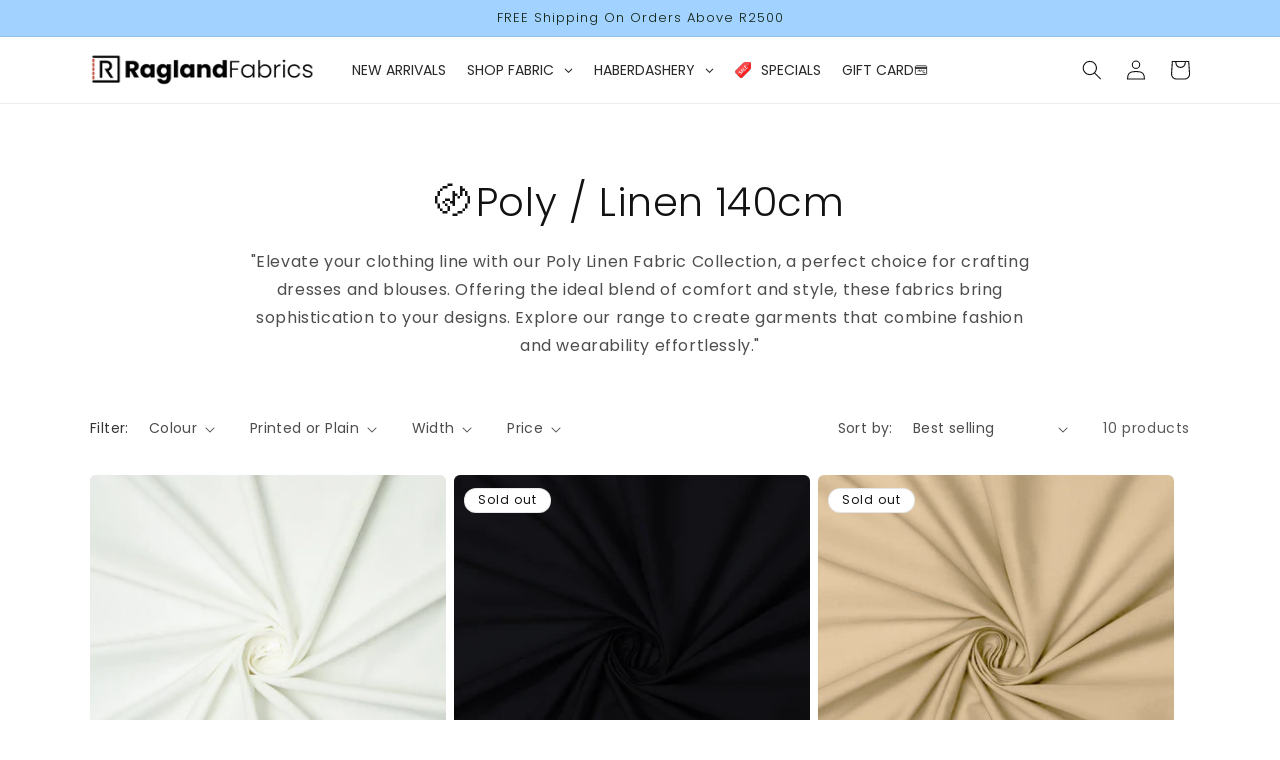

--- FILE ---
content_type: text/html; charset=utf-8
request_url: https://raglandfabrics.com/collections/poly-linen-140cm
body_size: 58103
content:
<!doctype html>
<html class="no-js" lang="en">
  <head>

<!-- Google Tag Manager -->
<script>(function(w,d,s,l,i){w[l]=w[l]||[];w[l].push({'gtm.start':
new Date().getTime(),event:'gtm.js'});var f=d.getElementsByTagName(s)[0],
j=d.createElement(s),dl=l!='dataLayer'?'&l='+l:'';j.async=true;j.src=
'https://www.googletagmanager.com/gtm.js?id='+i+dl;f.parentNode.insertBefore(j,f);
})(window,document,'script','dataLayer','GTM-WDHTN34');</script>
<!-- End Google Tag Manager -->
    
    <meta charset="utf-8">
    <meta http-equiv="X-UA-Compatible" content="IE=edge">
    <meta name="viewport" content="width=device-width,initial-scale=1">
    <meta name="theme-color" content="">
    <link rel="canonical" href="https://raglandfabrics.com/collections/poly-linen-140cm">
    <link rel="preconnect" href="https://cdn.shopify.com" crossorigin><link rel="icon" type="image/png" href="//raglandfabrics.com/cdn/shop/files/favicon.jpg?crop=center&height=32&v=1616057114&width=32"><link rel="preconnect" href="https://fonts.shopifycdn.com" crossorigin><title>
      〄Poly / Linen 140cm
 &ndash; Ragland Fabrics</title>

    
      <meta name="description" content="&quot;Elevate your clothing line with our Poly Linen Fabric Collection, a perfect choice for crafting dresses and blouses. Offering the ideal blend of comfort and style, these fabrics bring sophistication to your designs. Explore our range to create garments that combine fashion and wearability effortlessly.&quot;">
    

    

<meta property="og:site_name" content="Ragland Fabrics">
<meta property="og:url" content="https://raglandfabrics.com/collections/poly-linen-140cm">
<meta property="og:title" content="〄Poly / Linen 140cm">
<meta property="og:type" content="website">
<meta property="og:description" content="&quot;Elevate your clothing line with our Poly Linen Fabric Collection, a perfect choice for crafting dresses and blouses. Offering the ideal blend of comfort and style, these fabrics bring sophistication to your designs. Explore our range to create garments that combine fashion and wearability effortlessly.&quot;"><meta property="og:image" content="http://raglandfabrics.com/cdn/shop/files/Ragland_Social_Share_2b18ad59-c555-496c-90e3-de521d78f319.jpg?v=1623058488">
  <meta property="og:image:secure_url" content="https://raglandfabrics.com/cdn/shop/files/Ragland_Social_Share_2b18ad59-c555-496c-90e3-de521d78f319.jpg?v=1623058488">
  <meta property="og:image:width" content="1200">
  <meta property="og:image:height" content="628"><meta name="twitter:card" content="summary_large_image">
<meta name="twitter:title" content="〄Poly / Linen 140cm">
<meta name="twitter:description" content="&quot;Elevate your clothing line with our Poly Linen Fabric Collection, a perfect choice for crafting dresses and blouses. Offering the ideal blend of comfort and style, these fabrics bring sophistication to your designs. Explore our range to create garments that combine fashion and wearability effortlessly.&quot;">


    <script src="//raglandfabrics.com/cdn/shop/t/42/assets/constants.js?v=95358004781563950421685373022" defer="defer"></script>
    <script src="//raglandfabrics.com/cdn/shop/t/42/assets/pubsub.js?v=2921868252632587581685373022" defer="defer"></script>
    <script src="//raglandfabrics.com/cdn/shop/t/42/assets/global.js?v=127210358271191040921685373022" defer="defer"></script>
    <script>window.performance && window.performance.mark && window.performance.mark('shopify.content_for_header.start');</script><meta name="facebook-domain-verification" content="8t5scfrf98v0h2lxs2ofvi7x4ct9bk">
<meta name="google-site-verification" content="ewFEBndPQp7bE33k4x3WSTdsTi3zq4JfssV2uf8Y0aY">
<meta name="google-site-verification" content="rFL0njXXw_1D2jNXryreRWOb41HUt1uwGKHJY03xPwI">
<meta id="shopify-digital-wallet" name="shopify-digital-wallet" content="/50933858467/digital_wallets/dialog">
<meta name="shopify-checkout-api-token" content="703013844fc51b96b7b8ba249ebd2850">
<meta id="in-context-paypal-metadata" data-shop-id="50933858467" data-venmo-supported="false" data-environment="production" data-locale="en_US" data-paypal-v4="true" data-currency="ZAR">
<link rel="alternate" type="application/atom+xml" title="Feed" href="/collections/poly-linen-140cm.atom" />
<link rel="alternate" type="application/json+oembed" href="https://raglandfabrics.com/collections/poly-linen-140cm.oembed">
<script async="async" src="/checkouts/internal/preloads.js?locale=en-ZA"></script>
<script id="shopify-features" type="application/json">{"accessToken":"703013844fc51b96b7b8ba249ebd2850","betas":["rich-media-storefront-analytics"],"domain":"raglandfabrics.com","predictiveSearch":true,"shopId":50933858467,"locale":"en"}</script>
<script>var Shopify = Shopify || {};
Shopify.shop = "ragland-fabric-group.myshopify.com";
Shopify.locale = "en";
Shopify.currency = {"active":"ZAR","rate":"1.0"};
Shopify.country = "ZA";
Shopify.theme = {"name":"Dawn 9.0.0Current - 29 May","id":137149350141,"schema_name":"Dawn","schema_version":"9.0.0","theme_store_id":887,"role":"main"};
Shopify.theme.handle = "null";
Shopify.theme.style = {"id":null,"handle":null};
Shopify.cdnHost = "raglandfabrics.com/cdn";
Shopify.routes = Shopify.routes || {};
Shopify.routes.root = "/";</script>
<script type="module">!function(o){(o.Shopify=o.Shopify||{}).modules=!0}(window);</script>
<script>!function(o){function n(){var o=[];function n(){o.push(Array.prototype.slice.apply(arguments))}return n.q=o,n}var t=o.Shopify=o.Shopify||{};t.loadFeatures=n(),t.autoloadFeatures=n()}(window);</script>
<script id="shop-js-analytics" type="application/json">{"pageType":"collection"}</script>
<script defer="defer" async type="module" src="//raglandfabrics.com/cdn/shopifycloud/shop-js/modules/v2/client.init-shop-cart-sync_CG-L-Qzi.en.esm.js"></script>
<script defer="defer" async type="module" src="//raglandfabrics.com/cdn/shopifycloud/shop-js/modules/v2/chunk.common_B8yXDTDb.esm.js"></script>
<script type="module">
  await import("//raglandfabrics.com/cdn/shopifycloud/shop-js/modules/v2/client.init-shop-cart-sync_CG-L-Qzi.en.esm.js");
await import("//raglandfabrics.com/cdn/shopifycloud/shop-js/modules/v2/chunk.common_B8yXDTDb.esm.js");

  window.Shopify.SignInWithShop?.initShopCartSync?.({"fedCMEnabled":true,"windoidEnabled":true});

</script>
<script>(function() {
  var isLoaded = false;
  function asyncLoad() {
    if (isLoaded) return;
    isLoaded = true;
    var urls = ["https:\/\/loox.io\/widget\/Ny-IyYhOPi\/loox.1636813253729.js?shop=ragland-fabric-group.myshopify.com","https:\/\/atlantis.live.zoko.io\/scripts\/main.js?shop=ragland-fabric-group.myshopify.com","https:\/\/atlantis.live.zoko.io\/scripts\/main.js?v=v2\u0026shop=ragland-fabric-group.myshopify.com","https:\/\/atlantis.live.zoko.io\/scripts\/main.js?v=v2\u0026shop=ragland-fabric-group.myshopify.com"];
    for (var i = 0; i < urls.length; i++) {
      var s = document.createElement('script');
      s.type = 'text/javascript';
      s.async = true;
      s.src = urls[i];
      var x = document.getElementsByTagName('script')[0];
      x.parentNode.insertBefore(s, x);
    }
  };
  if(window.attachEvent) {
    window.attachEvent('onload', asyncLoad);
  } else {
    window.addEventListener('load', asyncLoad, false);
  }
})();</script>
<script id="__st">var __st={"a":50933858467,"offset":7200,"reqid":"e7d87f3a-8b42-4e7e-881d-266bd249deff-1768091533","pageurl":"raglandfabrics.com\/collections\/poly-linen-140cm","u":"d413eb347401","p":"collection","rtyp":"collection","rid":417304019197};</script>
<script>window.ShopifyPaypalV4VisibilityTracking = true;</script>
<script id="captcha-bootstrap">!function(){'use strict';const t='contact',e='account',n='new_comment',o=[[t,t],['blogs',n],['comments',n],[t,'customer']],c=[[e,'customer_login'],[e,'guest_login'],[e,'recover_customer_password'],[e,'create_customer']],r=t=>t.map((([t,e])=>`form[action*='/${t}']:not([data-nocaptcha='true']) input[name='form_type'][value='${e}']`)).join(','),a=t=>()=>t?[...document.querySelectorAll(t)].map((t=>t.form)):[];function s(){const t=[...o],e=r(t);return a(e)}const i='password',u='form_key',d=['recaptcha-v3-token','g-recaptcha-response','h-captcha-response',i],f=()=>{try{return window.sessionStorage}catch{return}},m='__shopify_v',_=t=>t.elements[u];function p(t,e,n=!1){try{const o=window.sessionStorage,c=JSON.parse(o.getItem(e)),{data:r}=function(t){const{data:e,action:n}=t;return t[m]||n?{data:e,action:n}:{data:t,action:n}}(c);for(const[e,n]of Object.entries(r))t.elements[e]&&(t.elements[e].value=n);n&&o.removeItem(e)}catch(o){console.error('form repopulation failed',{error:o})}}const l='form_type',E='cptcha';function T(t){t.dataset[E]=!0}const w=window,h=w.document,L='Shopify',v='ce_forms',y='captcha';let A=!1;((t,e)=>{const n=(g='f06e6c50-85a8-45c8-87d0-21a2b65856fe',I='https://cdn.shopify.com/shopifycloud/storefront-forms-hcaptcha/ce_storefront_forms_captcha_hcaptcha.v1.5.2.iife.js',D={infoText:'Protected by hCaptcha',privacyText:'Privacy',termsText:'Terms'},(t,e,n)=>{const o=w[L][v],c=o.bindForm;if(c)return c(t,g,e,D).then(n);var r;o.q.push([[t,g,e,D],n]),r=I,A||(h.body.append(Object.assign(h.createElement('script'),{id:'captcha-provider',async:!0,src:r})),A=!0)});var g,I,D;w[L]=w[L]||{},w[L][v]=w[L][v]||{},w[L][v].q=[],w[L][y]=w[L][y]||{},w[L][y].protect=function(t,e){n(t,void 0,e),T(t)},Object.freeze(w[L][y]),function(t,e,n,w,h,L){const[v,y,A,g]=function(t,e,n){const i=e?o:[],u=t?c:[],d=[...i,...u],f=r(d),m=r(i),_=r(d.filter((([t,e])=>n.includes(e))));return[a(f),a(m),a(_),s()]}(w,h,L),I=t=>{const e=t.target;return e instanceof HTMLFormElement?e:e&&e.form},D=t=>v().includes(t);t.addEventListener('submit',(t=>{const e=I(t);if(!e)return;const n=D(e)&&!e.dataset.hcaptchaBound&&!e.dataset.recaptchaBound,o=_(e),c=g().includes(e)&&(!o||!o.value);(n||c)&&t.preventDefault(),c&&!n&&(function(t){try{if(!f())return;!function(t){const e=f();if(!e)return;const n=_(t);if(!n)return;const o=n.value;o&&e.removeItem(o)}(t);const e=Array.from(Array(32),(()=>Math.random().toString(36)[2])).join('');!function(t,e){_(t)||t.append(Object.assign(document.createElement('input'),{type:'hidden',name:u})),t.elements[u].value=e}(t,e),function(t,e){const n=f();if(!n)return;const o=[...t.querySelectorAll(`input[type='${i}']`)].map((({name:t})=>t)),c=[...d,...o],r={};for(const[a,s]of new FormData(t).entries())c.includes(a)||(r[a]=s);n.setItem(e,JSON.stringify({[m]:1,action:t.action,data:r}))}(t,e)}catch(e){console.error('failed to persist form',e)}}(e),e.submit())}));const S=(t,e)=>{t&&!t.dataset[E]&&(n(t,e.some((e=>e===t))),T(t))};for(const o of['focusin','change'])t.addEventListener(o,(t=>{const e=I(t);D(e)&&S(e,y())}));const B=e.get('form_key'),M=e.get(l),P=B&&M;t.addEventListener('DOMContentLoaded',(()=>{const t=y();if(P)for(const e of t)e.elements[l].value===M&&p(e,B);[...new Set([...A(),...v().filter((t=>'true'===t.dataset.shopifyCaptcha))])].forEach((e=>S(e,t)))}))}(h,new URLSearchParams(w.location.search),n,t,e,['guest_login'])})(!0,!0)}();</script>
<script integrity="sha256-4kQ18oKyAcykRKYeNunJcIwy7WH5gtpwJnB7kiuLZ1E=" data-source-attribution="shopify.loadfeatures" defer="defer" src="//raglandfabrics.com/cdn/shopifycloud/storefront/assets/storefront/load_feature-a0a9edcb.js" crossorigin="anonymous"></script>
<script data-source-attribution="shopify.dynamic_checkout.dynamic.init">var Shopify=Shopify||{};Shopify.PaymentButton=Shopify.PaymentButton||{isStorefrontPortableWallets:!0,init:function(){window.Shopify.PaymentButton.init=function(){};var t=document.createElement("script");t.src="https://raglandfabrics.com/cdn/shopifycloud/portable-wallets/latest/portable-wallets.en.js",t.type="module",document.head.appendChild(t)}};
</script>
<script data-source-attribution="shopify.dynamic_checkout.buyer_consent">
  function portableWalletsHideBuyerConsent(e){var t=document.getElementById("shopify-buyer-consent"),n=document.getElementById("shopify-subscription-policy-button");t&&n&&(t.classList.add("hidden"),t.setAttribute("aria-hidden","true"),n.removeEventListener("click",e))}function portableWalletsShowBuyerConsent(e){var t=document.getElementById("shopify-buyer-consent"),n=document.getElementById("shopify-subscription-policy-button");t&&n&&(t.classList.remove("hidden"),t.removeAttribute("aria-hidden"),n.addEventListener("click",e))}window.Shopify?.PaymentButton&&(window.Shopify.PaymentButton.hideBuyerConsent=portableWalletsHideBuyerConsent,window.Shopify.PaymentButton.showBuyerConsent=portableWalletsShowBuyerConsent);
</script>
<script data-source-attribution="shopify.dynamic_checkout.cart.bootstrap">document.addEventListener("DOMContentLoaded",(function(){function t(){return document.querySelector("shopify-accelerated-checkout-cart, shopify-accelerated-checkout")}if(t())Shopify.PaymentButton.init();else{new MutationObserver((function(e,n){t()&&(Shopify.PaymentButton.init(),n.disconnect())})).observe(document.body,{childList:!0,subtree:!0})}}));
</script>
<link id="shopify-accelerated-checkout-styles" rel="stylesheet" media="screen" href="https://raglandfabrics.com/cdn/shopifycloud/portable-wallets/latest/accelerated-checkout-backwards-compat.css" crossorigin="anonymous">
<style id="shopify-accelerated-checkout-cart">
        #shopify-buyer-consent {
  margin-top: 1em;
  display: inline-block;
  width: 100%;
}

#shopify-buyer-consent.hidden {
  display: none;
}

#shopify-subscription-policy-button {
  background: none;
  border: none;
  padding: 0;
  text-decoration: underline;
  font-size: inherit;
  cursor: pointer;
}

#shopify-subscription-policy-button::before {
  box-shadow: none;
}

      </style>
<script id="sections-script" data-sections="header" defer="defer" src="//raglandfabrics.com/cdn/shop/t/42/compiled_assets/scripts.js?11160"></script>
<script>window.performance && window.performance.mark && window.performance.mark('shopify.content_for_header.end');</script>


    <style data-shopify>
      @font-face {
  font-family: Poppins;
  font-weight: 400;
  font-style: normal;
  font-display: swap;
  src: url("//raglandfabrics.com/cdn/fonts/poppins/poppins_n4.0ba78fa5af9b0e1a374041b3ceaadf0a43b41362.woff2") format("woff2"),
       url("//raglandfabrics.com/cdn/fonts/poppins/poppins_n4.214741a72ff2596839fc9760ee7a770386cf16ca.woff") format("woff");
}

      @font-face {
  font-family: Poppins;
  font-weight: 700;
  font-style: normal;
  font-display: swap;
  src: url("//raglandfabrics.com/cdn/fonts/poppins/poppins_n7.56758dcf284489feb014a026f3727f2f20a54626.woff2") format("woff2"),
       url("//raglandfabrics.com/cdn/fonts/poppins/poppins_n7.f34f55d9b3d3205d2cd6f64955ff4b36f0cfd8da.woff") format("woff");
}

      @font-face {
  font-family: Poppins;
  font-weight: 400;
  font-style: italic;
  font-display: swap;
  src: url("//raglandfabrics.com/cdn/fonts/poppins/poppins_i4.846ad1e22474f856bd6b81ba4585a60799a9f5d2.woff2") format("woff2"),
       url("//raglandfabrics.com/cdn/fonts/poppins/poppins_i4.56b43284e8b52fc64c1fd271f289a39e8477e9ec.woff") format("woff");
}

      @font-face {
  font-family: Poppins;
  font-weight: 700;
  font-style: italic;
  font-display: swap;
  src: url("//raglandfabrics.com/cdn/fonts/poppins/poppins_i7.42fd71da11e9d101e1e6c7932199f925f9eea42d.woff2") format("woff2"),
       url("//raglandfabrics.com/cdn/fonts/poppins/poppins_i7.ec8499dbd7616004e21155106d13837fff4cf556.woff") format("woff");
}

      @font-face {
  font-family: Poppins;
  font-weight: 300;
  font-style: normal;
  font-display: swap;
  src: url("//raglandfabrics.com/cdn/fonts/poppins/poppins_n3.05f58335c3209cce17da4f1f1ab324ebe2982441.woff2") format("woff2"),
       url("//raglandfabrics.com/cdn/fonts/poppins/poppins_n3.6971368e1f131d2c8ff8e3a44a36b577fdda3ff5.woff") format("woff");
}


      :root {
        --font-body-family: Poppins, sans-serif;
        --font-body-style: normal;
        --font-body-weight: 400;
        --font-body-weight-bold: 700;

        --font-heading-family: Poppins, sans-serif;
        --font-heading-style: normal;
        --font-heading-weight: 300;

        --font-body-scale: 1.0;
        --font-heading-scale: 1.0;

        --color-base-text: 18, 18, 18;
        --color-shadow: 18, 18, 18;
        --color-base-background-1: 255, 255, 255;
        --color-base-background-2: 243, 243, 243;
        --color-base-solid-button-labels: 18, 18, 18;
        --color-base-outline-button-labels: 18, 18, 18;
        --color-base-accent-1: 238, 190, 192;
        --color-base-accent-2: 162, 210, 255;
        --payment-terms-background-color: #ffffff;

        --gradient-base-background-1: #ffffff;
        --gradient-base-background-2: #f3f3f3;
        --gradient-base-accent-1: #eebec0;
        --gradient-base-accent-2: #a2d2ff;

        --media-padding: px;
        --media-border-opacity: 0.05;
        --media-border-width: 0px;
        --media-radius: 6px;
        --media-shadow-opacity: 0.0;
        --media-shadow-horizontal-offset: 0px;
        --media-shadow-vertical-offset: 4px;
        --media-shadow-blur-radius: 5px;
        --media-shadow-visible: 0;

        --page-width: 120rem;
        --page-width-margin: 0rem;

        --product-card-image-padding: 0.0rem;
        --product-card-corner-radius: 0.6rem;
        --product-card-text-alignment: left;
        --product-card-border-width: 0.0rem;
        --product-card-border-opacity: 0.1;
        --product-card-shadow-opacity: 0.0;
        --product-card-shadow-visible: 0;
        --product-card-shadow-horizontal-offset: 0.0rem;
        --product-card-shadow-vertical-offset: 0.4rem;
        --product-card-shadow-blur-radius: 0.5rem;

        --collection-card-image-padding: 0.0rem;
        --collection-card-corner-radius: 0.6rem;
        --collection-card-text-alignment: left;
        --collection-card-border-width: 0.0rem;
        --collection-card-border-opacity: 0.1;
        --collection-card-shadow-opacity: 0.0;
        --collection-card-shadow-visible: 0;
        --collection-card-shadow-horizontal-offset: 0.0rem;
        --collection-card-shadow-vertical-offset: 0.4rem;
        --collection-card-shadow-blur-radius: 0.5rem;

        --blog-card-image-padding: 0.0rem;
        --blog-card-corner-radius: 0.6rem;
        --blog-card-text-alignment: left;
        --blog-card-border-width: 0.0rem;
        --blog-card-border-opacity: 0.1;
        --blog-card-shadow-opacity: 0.0;
        --blog-card-shadow-visible: 0;
        --blog-card-shadow-horizontal-offset: 0.0rem;
        --blog-card-shadow-vertical-offset: 0.4rem;
        --blog-card-shadow-blur-radius: 0.5rem;

        --badge-corner-radius: 4.0rem;

        --popup-border-width: 1px;
        --popup-border-opacity: 0.1;
        --popup-corner-radius: 6px;
        --popup-shadow-opacity: 0.0;
        --popup-shadow-horizontal-offset: 0px;
        --popup-shadow-vertical-offset: 4px;
        --popup-shadow-blur-radius: 5px;

        --drawer-border-width: 1px;
        --drawer-border-opacity: 0.1;
        --drawer-shadow-opacity: 0.0;
        --drawer-shadow-horizontal-offset: 0px;
        --drawer-shadow-vertical-offset: 4px;
        --drawer-shadow-blur-radius: 5px;

        --spacing-sections-desktop: 0px;
        --spacing-sections-mobile: 0px;

        --grid-desktop-vertical-spacing: 8px;
        --grid-desktop-horizontal-spacing: 8px;
        --grid-mobile-vertical-spacing: 4px;
        --grid-mobile-horizontal-spacing: 4px;

        --text-boxes-border-opacity: 0.1;
        --text-boxes-border-width: 0px;
        --text-boxes-radius: 6px;
        --text-boxes-shadow-opacity: 0.0;
        --text-boxes-shadow-visible: 0;
        --text-boxes-shadow-horizontal-offset: 0px;
        --text-boxes-shadow-vertical-offset: 4px;
        --text-boxes-shadow-blur-radius: 5px;

        --buttons-radius: 6px;
        --buttons-radius-outset: 7px;
        --buttons-border-width: 1px;
        --buttons-border-opacity: 1.0;
        --buttons-shadow-opacity: 0.0;
        --buttons-shadow-visible: 0;
        --buttons-shadow-horizontal-offset: 0px;
        --buttons-shadow-vertical-offset: 4px;
        --buttons-shadow-blur-radius: 5px;
        --buttons-border-offset: 0.3px;

        --inputs-radius: 6px;
        --inputs-border-width: 1px;
        --inputs-border-opacity: 0.55;
        --inputs-shadow-opacity: 0.0;
        --inputs-shadow-horizontal-offset: 0px;
        --inputs-margin-offset: 0px;
        --inputs-shadow-vertical-offset: 4px;
        --inputs-shadow-blur-radius: 5px;
        --inputs-radius-outset: 7px;

        --variant-pills-radius: 6px;
        --variant-pills-border-width: 1px;
        --variant-pills-border-opacity: 0.55;
        --variant-pills-shadow-opacity: 0.0;
        --variant-pills-shadow-horizontal-offset: 0px;
        --variant-pills-shadow-vertical-offset: 4px;
        --variant-pills-shadow-blur-radius: 5px;
      }

      *,
      *::before,
      *::after {
        box-sizing: inherit;
      }

      html {
        box-sizing: border-box;
        font-size: calc(var(--font-body-scale) * 62.5%);
        height: 100%;
      }

      body {
        display: grid;
        grid-template-rows: auto auto 1fr auto;
        grid-template-columns: 100%;
        min-height: 100%;
        margin: 0;
        font-size: 1.5rem;
        letter-spacing: 0.06rem;
        line-height: calc(1 + 0.8 / var(--font-body-scale));
        font-family: var(--font-body-family);
        font-style: var(--font-body-style);
        font-weight: var(--font-body-weight);
      }

      @media screen and (min-width: 750px) {
        body {
          font-size: 1.6rem;
        }
      }
    </style>

    <link href="//raglandfabrics.com/cdn/shop/t/42/assets/base.css?v=50767110877195146031712657621" rel="stylesheet" type="text/css" media="all" />
<link rel="preload" as="font" href="//raglandfabrics.com/cdn/fonts/poppins/poppins_n4.0ba78fa5af9b0e1a374041b3ceaadf0a43b41362.woff2" type="font/woff2" crossorigin><link rel="preload" as="font" href="//raglandfabrics.com/cdn/fonts/poppins/poppins_n3.05f58335c3209cce17da4f1f1ab324ebe2982441.woff2" type="font/woff2" crossorigin><link rel="stylesheet" href="//raglandfabrics.com/cdn/shop/t/42/assets/component-predictive-search.css?v=85913294783299393391685373022" media="print" onload="this.media='all'"><script>document.documentElement.className = document.documentElement.className.replace('no-js', 'js');
    if (Shopify.designMode) {
      document.documentElement.classList.add('shopify-design-mode');
    }
    </script>
  
	<script>var loox_global_hash = '1767634232875';</script><script>var loox_pop_active = true;var loox_pop_display = {"home_page":true,"product_page":true,"cart_page":true,"other_pages":true};</script><style>.loox-reviews-default { max-width: 1200px; margin: 0 auto; }.loox-rating .loox-icon { color:#EEBEC0; }
:root { --lxs-rating-icon-color: #EEBEC0; }</style>

    
      <style>
        .sections--16824299880701__dccf951f-e7ae-441a-ae73-d172252848a3 {
          display: none;
        }
      </style>
    
  
<!-- BEGIN app block: shopify://apps/tinyseo/blocks/breadcrumbs-json-ld-embed/0605268f-f7c4-4e95-b560-e43df7d59ae4 --><script type="application/ld+json" id="tinyimg-breadcrumbs-json-ld">
      {
        "@context": "https://schema.org",
        "@type": "BreadcrumbList",
        "itemListElement": [
          {
            "@type": "ListItem",
            "position": 1,
            "item": {
              "@id": "https://raglandfabrics.com",
          "name": "Home"
        }
      }
      
      ,{
        "@type": "ListItem",
        "position": 2,
        "item": {
          "@id": "https://raglandfabrics.com/collections/poly-linen-140cm",
          "name": "〄Poly / Linen 140cm"
        }
      }
      
      ]
    }
  </script>
<!-- END app block --><!-- BEGIN app block: shopify://apps/monster-cart-upsell-free-gifts/blocks/app-embed/a1b8e58a-bf1d-4e0f-8768-a387c3f643c0 --><script>  
  window.mu_version = 1.8
  
    window.mu_currencies = [{"name": "South African Rand", "iso_code": "ZAR", "symbol": "R"},];
    window.mu_origin = 'raglandfabrics.com';
    window.mu_myshopify_domain = 'ragland-fabric-group.myshopify.com';
    window.mu_cart_currency= 'ZAR';
    window.mu_cart_items = [];
    window.mu_money_format = 'R {{amount}}';
    
    
    
    
    
    
    
    
    
    window.mu_bag_selector = [];
    
    
    window.mu_hide_when_opened = "";
    
</script>
  <link rel="stylesheet"  href="https://cdnjs.cloudflare.com/ajax/libs/slick-carousel/1.6.0/slick.min.css" />
  <link rel="stylesheet" href="https://cdnjs.cloudflare.com/ajax/libs/slick-carousel/1.6.0/slick-theme.min.css" /><script>
  window.mu_custom_atc_logic = (event) => {
    if(ShopifyAnalytics.meta.page.pageType == "product") {
      document.querySelector("product-form form").requestSubmit();
      return false;
    }
  }
</script>
  <script>console.log("%cMU: Version 1 in use", "color: white; background: #dc3545; padding: 2px 6px; border-radius: 3px;");</script>
  <script async src="https://cdn.shopify.com/extensions/019b8c0a-9b7a-7f32-ba3d-a373967f46fb/monster-upsells-v2-689/assets/webfont.js"></script>
  
    <link href="https://cdn.shopify.com/extensions/019b8c0a-9b7a-7f32-ba3d-a373967f46fb/monster-upsells-v2-689/assets/cart.css" rel="stylesheet">
    <script type="text/javascript">
      window.assetsPath = "https://cdn.shopify.com/extensions/019b8c0a-9b7a-7f32-ba3d-a373967f46fb/monster-upsells-v2-689/assets/cart_renderer.js".split("cart_renderer.js")[0]
    </script>
    <script async src="https://cdn.shopify.com/extensions/019b8c0a-9b7a-7f32-ba3d-a373967f46fb/monster-upsells-v2-689/assets/cart_renderer.js"></script>
  



<!-- END app block --><!-- BEGIN app block: shopify://apps/globo-mega-menu/blocks/app-embed/7a00835e-fe40-45a5-a615-2eb4ab697b58 -->
<link href="//cdn.shopify.com/extensions/019b6e53-04e2-713c-aa06-5bced6079bf6/menufrontend-304/assets/main-navigation-styles.min.css" rel="stylesheet" type="text/css" media="all" />
<link href="//cdn.shopify.com/extensions/019b6e53-04e2-713c-aa06-5bced6079bf6/menufrontend-304/assets/theme-styles.min.css" rel="stylesheet" type="text/css" media="all" />
<script type="text/javascript" hs-ignore data-cookieconsent="ignore" data-ccm-injected>
document.getElementsByTagName('html')[0].classList.add('globo-menu-loading');
window.GloboMenuConfig = window.GloboMenuConfig || {}
window.GloboMenuConfig.curLocale = "en";
window.GloboMenuConfig.shop = "ragland-fabric-group.myshopify.com";
window.GloboMenuConfig.GloboMenuLocale = "en";
window.GloboMenuConfig.locale = "en";
window.menuRootUrl = "";
window.GloboMenuCustomer = false;
window.GloboMenuAssetsUrl = 'https://cdn.shopify.com/extensions/019b6e53-04e2-713c-aa06-5bced6079bf6/menufrontend-304/assets/';
window.GloboMenuFilesUrl = '//raglandfabrics.com/cdn/shop/files/';
window.GloboMenuLinklists = {"main-menu": [{'url' :"\/collections\/christmas-fabrics", 'title': "Christmas Fabric"},{'url' :"\/collections\/fashion-fabrics-basics", 'title': "Fashion Fabric"},{'url' :"\/collections\/fabric", 'title': "Upholstery Fabric"},{'url' :"\/collections\/curtaining-furnishing", 'title': "Curtaining \u0026 Furnishing Fabric"},{'url' :"\/collections\/haberdashery", 'title': "Haberdashery"}],"footer": [{'url' :"\/search", 'title': "Search"},{'url' :"\/policies\/terms-of-service", 'title': "Terms of Service"},{'url' :"\/policies\/refund-policy", 'title': "Refund policy"},{'url' :"https:\/\/raglandfabricgroup.aftership.com", 'title': "Track Your Order "}],"store-policies": [{'url' :"\/policies\/shipping-policy", 'title': "Shipping Policy"},{'url' :"\/policies\/refund-policy", 'title': "Refund Policy"},{'url' :"\/policies\/privacy-policy", 'title': "Privacy Policy"},{'url' :"\/policies\/terms-of-service", 'title': "Terms of Service"}],"company": [{'url' :"\/pages\/about", 'title': "About Us"},{'url' :"\/pages\/contact", 'title': "Contact Us"},{'url' :"\/pages\/testimonials", 'title': "Testimonials"},{'url' :"\/search", 'title': "Search the Range"},{'url' :"\/pages\/contact", 'title': "Find our Store"},{'url' :"https:\/\/stjord.com", 'title': "Discover Saint Jord"}],"search": [{'url' :"\/search", 'title': "Search for products"}],"whatsapp-1": [{'url' :"tel:0763303408", 'title': "Whatsapp - 076 330 3408"}],"call-us": [{'url' :"tel:0333421051", 'title': "Call us - 033 342 1051"}],"shop-fabric": [{'url' :"\/collections\/new-arrivals", 'title': "New Arrivals"},{'url' :"\/collections\/all-fabric", 'title': "Shop Fabric"},{'url' :"\/collections\/haberdashery", 'title': "Haberdashery"},{'url' :"\/blogs\/news", 'title': "Blog Posts"},{'url' :"https:\/\/raglandfabricgroup.aftership.com", 'title': "Track Your Order "}],"new-menu": [{'url' :"\/collections\/all-fabric", 'title': "ALL FABRICS"},{'url' :"#", 'title': "CRAFTS \u0026 DESIGNS"},{'url' :"#", 'title': "MOODS"},{'url' :"#", 'title': "HABERDASHERY"},{'url' :"#", 'title': "OFFERS"}],"main-menu-2023": [{'url' :"#", 'title': "New Arrivals"},{'url' :"\/collections\/all-fabric-1", 'title': "Shop Fabric"},{'url' :"\/collections\/all-haberdashery", 'title': "Haberdashery"},{'url' :"\/collections\/our-on-sale-fabric-collection", 'title': "🔥 Specials"},{'url' :"\/products\/ragland-fabrics-gift-card", 'title': "Gift Cards"},{'url' :"https:\/\/raglandfabricgroup.aftership.com", 'title': "Track Your Order"}],"2023-mobile-nav": [{'url' :"\/collections\/new-arrivals", 'title': "New Arrivals"},{'url' :"#", 'title': "Shop Fabric"},{'url' :"\/collections\/all-haberdashery", 'title': "Haberdashery"},{'url' :"\/collections\/our-on-sale-fabric-collection", 'title': "Specials ✂️"},{'url' :"\/collections\/viscose", 'title': "Viscose 🌈"},{'url' :"\/collections\/eco-fabric", 'title': "Eco Fabric 🌱"},{'url' :"\/collections\/outdoor-fabric", 'title': "Outdoor Fabric ☀️"},{'url' :"\/collections\/printed-cotton-fabrics", 'title': "Printed Cotton Fabrics 🐾"},{'url' :"\/collections\/plain-upholstery", 'title': "Plain Upholstery Fabrics 🛋"},{'url' :"\/collections\/winter-favourites-fleece-fabrics", 'title': "Winter Favourites: Fleece ☃️"}],"mobile-nav-2024": [{'url' :"\/collections\/new-arrivals", 'title': "New Arrivals"},{'url' :"#", 'title': "Fabric Types"},{'url' :"#", 'title': "Fabric By Occasion "},{'url' :"#", 'title': "Curtaining \u0026 Decor"},{'url' :"#", 'title': "Upholstery Fabric"},{'url' :"#", 'title': "Webbing \u0026 Tapes "},{'url' :"#", 'title': "Sewing Supplies "},{'url' :"#", 'title': "Crafts \u0026 Cutters "},{'url' :"#", 'title': "Plastic \u0026 Metal Fittings "},{'url' :"\/collections\/our-on-sale-fabric-collection", 'title': "Specials "},{'url' :"#", 'title': "Gift Card "}],"customer-account-main-menu": [{'url' :"\/", 'title': "Shop"},{'url' :"https:\/\/shopify.com\/50933858467\/account\/orders?locale=en\u0026region_country=ZA", 'title': "Orders"}]}
window.GloboMenuConfig.is_app_embedded = true;
window.showAdsInConsole = true;
</script>

<style>.globo-menu-loading #shopify-section-sections--16824299880701__header > sticky-header > header > nav {visibility:hidden;opacity:0}</style><script hs-ignore data-cookieconsent="ignore" data-ccm-injected type="text/javascript">
  window.GloboMenus = window.GloboMenus || [];
  var menuKey = 20803;
  window.GloboMenus[menuKey] = window.GloboMenus[menuKey] || {};
  window.GloboMenus[menuKey].id = menuKey;window.GloboMenus[menuKey].replacement = {"type":"selector","main_menu":"shop-fabric","mobile_menu":"shop-fabric","main_menu_selector":"#shopify-section-sections--16824299880701__header > sticky-header > header > nav"};window.GloboMenus[menuKey].type = "main";
  window.GloboMenus[menuKey].schedule = {"enable":false,"from":"0","to":"0"};
  window.GloboMenus[menuKey].settings ={"font":{"tab_fontsize":"14","menu_fontsize":"14","tab_fontfamily":"Poppins","tab_fontweight":"regular","menu_fontfamily":"Poppins","menu_fontweight":"regular","tab_fontfamily_2":"Lato","menu_fontfamily_2":"Lato","submenu_text_fontsize":"13","tab_fontfamily_custom":false,"menu_fontfamily_custom":false,"submenu_text_fontfamily":"Poppins","submenu_text_fontweight":"regular","submenu_heading_fontsize":"14","submenu_text_fontfamily_2":"Arimo","submenu_heading_fontfamily":"Poppins","submenu_heading_fontweight":"regular","submenu_description_fontsize":"12","submenu_heading_fontfamily_2":"Bitter","submenu_description_fontfamily":"Poppins","submenu_description_fontweight":"regular","submenu_text_fontfamily_custom":false,"submenu_description_fontfamily_2":"Indie Flower","submenu_heading_fontfamily_custom":false,"submenu_description_fontfamily_custom":false},"color":{"menu_text":"rgba(41, 41, 41, 1)","menu_border":"rgba(15, 15, 15, 0)","submenu_text":"#313131","atc_text_color":"#FFFFFF","submenu_border":"#d1d1d1","menu_background":"rgba(0, 0, 0, 0)","menu_text_hover":"rgba(226, 141, 144, 1)","sale_text_color":"#ffffff","submenu_heading":"#ae2828","tab_heading_color":"#202020","soldout_text_color":"#757575","submenu_background":"#ffffff","submenu_text_hover":"#000000","submenu_description":"#969696","atc_background_color":"#1F1F1F","atc_text_color_hover":"#FFFFFF","tab_background_hover":"#d9d9d9","menu_background_hover":"rgba(29, 29, 29, 0)","sale_background_color":"#ec523e","soldout_background_color":"#d5d5d5","tab_heading_active_color":"#000000","submenu_description_hover":"#4d5bcd","atc_background_color_hover":"#000000"},"general":{"align":"center","login":false,"border":true,"logout":false,"search":false,"account":false,"trigger":"hover","register":false,"atcButton":false,"indicators":true,"responsive":"768","transition":"fade","menu_padding":"10","carousel_loop":true,"mobile_border":true,"mobile_trigger":"click_toggle","submenu_border":true,"tab_lineheight":"50","menu_lineheight":"50","lazy_load_enable":false,"transition_delay":"150","transition_speed":"300","carousel_auto_play":true,"dropdown_lineheight":"50","linklist_lineheight":"30","mobile_sticky_header":false,"desktop_sticky_header":true,"mobile_hide_linklist_submenu":false},"language":{"name":"Name","sale":"Sale","send":"Send","view":"View details","email":"Email","phone":"Phone Number","search":"Search for...","message":"Message","sold_out":"Sold out","add_to_cart":"Add to cart"}};
  window.GloboMenus[menuKey].itemsLength = 7;
</script><script type="template/html" id="globoMenu20803HTML"><ul class="gm-menu gm-menu-20803 gm-bordered gm-mobile-bordered gm-has-retractor gm-submenu-align-center gm-menu-trigger-hover gm-transition-fade" data-menu-id="20803" data-transition-speed="300" data-transition-delay="150">
<li data-gmmi="0" data-gmdi="0" class="gm-item gm-level-0"><a class="gm-target" title="NEW ARRIVALS" href="/collections/new-arrivals"><span class="gm-text">NEW ARRIVALS</span></a></li>

<li data-gmmi="1" data-gmdi="1" class="gm-item gm-hidden-desktop gm-hidden-mobile gm-level-0 gm-has-submenu gm-submenu-mega gm-submenu-align-full"><a class="gm-target" title="SHOP FABRIC" href="/collections/all-fabric"><span class="gm-text">SHOP FABRIC</span><span class="gm-retractor"></span></a><div 
      class="gm-submenu gm-mega gm-submenu-bordered" 
      style=""
    ><div style="" class="submenu-background"></div>
      <ul class="gm-grid">
<li class="gm-item gm-grid-item gmcol-3 gm-image-1">
    <div class="gm-image"  style="--gm-item-image-width:auto">
      <a title="" href="#"><img
            
            data-sizes="auto"
            src="//raglandfabrics.com/cdn/shop/files/1673166414_0_2048x.jpg?v=13511717352700434728"
            width=""
            height=""
            data-widths="[40, 100, 140, 180, 250, 260, 275, 305, 440, 610, 720, 930, 1080, 1200, 1640, 2048]"
            class=""
            alt=""
            title=""
          /></a>
    </div>
  </li>
<li class="gm-item gm-grid-item gmcol-3 gm-image-1">
    <div class="gm-image"  style="--gm-item-image-width:auto">
      <a title="" href="#"><img
            
            data-sizes="auto"
            src="//raglandfabrics.com/cdn/shop/files/1673166444_0_2048x.jpg?v=6056922104950574255"
            width=""
            height=""
            data-widths="[40, 100, 140, 180, 250, 260, 275, 305, 440, 610, 720, 930, 1080, 1200, 1640, 2048]"
            class=""
            alt=""
            title=""
          /></a>
    </div>
  </li>
<li class="gm-item gm-grid-item gmcol-3 gm-image-1">
    <div class="gm-image"  style="--gm-item-image-width:auto">
      <a title="" href="#"><img
            
            data-sizes="auto"
            src="//raglandfabrics.com/cdn/shop/files/1673166468_0_2048x.jpg?v=182753778670776365"
            width=""
            height=""
            data-widths="[40, 100, 140, 180, 250, 260, 275, 305, 440, 610, 720, 930, 1080, 1200, 1640, 2048]"
            class=""
            alt=""
            title=""
          /></a>
    </div>
  </li>
<li class="gm-item gm-grid-item gmcol-3 gm-image-1">
    <div class="gm-image"  style="--gm-item-image-width:auto">
      <a title="" href="#"><img
            
            data-sizes="auto"
            src="//raglandfabrics.com/cdn/shop/files/1673166493_0_2048x.jpg?v=3091991193945414089"
            width=""
            height=""
            data-widths="[40, 100, 140, 180, 250, 260, 275, 305, 440, 610, 720, 930, 1080, 1200, 1640, 2048]"
            class=""
            alt=""
            title=""
          /></a>
    </div>
  </li>
<li class="gm-item gm-grid-item gmcol-3 gm-has-submenu"><ul style="--columns:1" class="gm-links">
<li class="gm-item gm-heading"><div class="gm-target" title="FABRIC TYPES"><span class="gm-text">FABRIC TYPES</span></div>
</li>
<li class="gm-item"><a class="gm-target" title="〄New Arrivals" href="/collections/new-arrivals"><span class="gm-text">〄New Arrivals</span></a>
</li>
<li class="gm-item"><a class="gm-target" title="〄Cotton Knits" href="/collections/cotton-knits"><span class="gm-text">〄Cotton Knits</span></a>
</li>
<li class="gm-item"><a class="gm-target" title="〄Netting/Tulle" href="/collections/tulle-netting"><span class="gm-text">〄Netting/Tulle</span></a>
</li>
<li class="gm-item"><a class="gm-target" title="〄Satin Fabrics" href="/collections/✨satin-fabrics"><span class="gm-text">〄Satin Fabrics</span></a>
</li>
<li class="gm-item"><a class="gm-target" title="〄Velvet" href="/collections/all-velvet"><span class="gm-text">〄Velvet</span></a>
</li>
<li class="gm-item"><a class="gm-target" title="👗 Viscose" href="/collections/viscose"><span class="gm-text">👗 Viscose</span></a>
</li>
<li class="gm-item"><a class="gm-target" title="〄Vilenes &amp; Non Wovens" href="/collections/vilenes-spunbond-non-wovens"><span class="gm-text">〄Vilenes & Non Wovens</span></a>
</li>
<li class="gm-item"><a class="gm-target" title="〄Plain Mini Matt" href="/collections/plain-fabrics"><span class="gm-text">〄Plain Mini Matt</span></a>
</li>
<li class="gm-item"><a class="gm-target" title="〄Printed Mini Matt" href="/collections/printed-mini-matt"><span class="gm-text">〄Printed Mini Matt</span></a>
</li>
<li class="gm-item"><a class="gm-target" title="〄Plain Poly Cotton 115cm" href="/collections/plain-poly-cotton-fabrics"><span class="gm-text">〄Plain Poly Cotton 115cm</span></a>
</li>
<li class="gm-item"><a class="gm-target" title="〄Printed Poly Cotton 115cm" href="/collections/printed-poly-cotton-115cm"><span class="gm-text">〄Printed Poly Cotton 115cm</span></a>
</li>
<li class="gm-item"><a class="gm-target" title="〄Plain Poly Cotton Twills" href="/collections/twill-polycotton"><span class="gm-text">〄Plain Poly Cotton Twills</span></a>
</li>
<li class="gm-item"><a class="gm-target" title="〄Pongee Lining" href="/collections/pongee-lining"><span class="gm-text">〄Pongee Lining</span></a>
</li>
<li class="gm-item"><a class="gm-target" title="〄Percale Cottons" href="/collections/plain-100-percent-cotton-fabrics"><span class="gm-text">〄Percale Cottons</span></a>
</li>
<li class="gm-item"><a class="gm-target" title="〄Dty/Stretch Fabrics/Scuba" href="/collections/Stretch-Dress-Fabrics"><span class="gm-text">〄Dty/Stretch Fabrics/Scuba</span></a>
</li>
<li class="gm-item"><a class="gm-target" title="♻️Eco-Repurposed Fabric" href="/collections/eco-fabric"><span class="gm-text">♻️Eco-Repurposed Fabric</span></a>
</li>
<li class="gm-item"><a class="gm-target" title="〄Ripstop Tenting Canvas" href="/collections/ripstop-tenting-canvas"><span class="gm-text">〄Ripstop Tenting Canvas</span></a>
</li>
<li class="gm-item"><a class="gm-target" title="〄Suiting &amp; Office Wear" href="/collections/suitings"><span class="gm-text">〄Suiting & Office Wear</span></a>
</li>
<li class="gm-item"><a class="gm-target" title="〄Hessian/Jute" href="/collections/hessian"><span class="gm-text">〄Hessian/Jute</span></a>
</li>
<li class="gm-item"><a class="gm-target" title="〄Cotton Canvas Plain" href="/collections/cotton-canvas-plain"><span class="gm-text">〄Cotton Canvas Plain</span></a>
</li>
<li class="gm-item"><a class="gm-target" title="〄Printed Cotton Canvas" href="/collections/cotton-poly-cotton-canvas"><span class="gm-text">〄Printed Cotton Canvas</span></a>
</li>
<li class="gm-item"><a class="gm-target" title="〄Cotton Calico" href="/collections/cotton-calico"><span class="gm-text">〄Cotton Calico</span></a>
</li>
<li class="gm-item"><a class="gm-target" title="〄Poly / Ramie Linen 140cm" href="/collections/poly-linen-140cm"><span class="gm-text">〄Poly / Ramie Linen 140cm</span></a>
</li></ul>
</li>
<li class="gm-item gm-grid-item gmcol-3 gm-has-submenu"><ul style="--columns:1" class="gm-links">
<li class="gm-item gm-heading"><div class="gm-target" title="FABRIC BY OCCASION"><span class="gm-text">FABRIC BY OCCASION</span></div>
</li>
<li class="gm-item"><a class="gm-target" title="〄Designer Fashion Fabric" href="/collections/designer-fashion-fabric"><span class="gm-text">〄Designer Fashion Fabric</span></a>
</li>
<li class="gm-item"><a class="gm-target" title="〄 Christmas Fabric" href="/collections/christmas-fabrics"><span class="gm-text">〄 Christmas Fabric</span></a>
</li>
<li class="gm-item"><a class="gm-target" title="〄Felt / Craft Fabric" href="/collections/acrylic-felt"><span class="gm-text">〄Felt / Craft Fabric</span></a>
</li>
<li class="gm-item"><a class="gm-target" title="〄Table Cloth Fabric" href="/collections/table-cloth-fabric"><span class="gm-text">〄Table Cloth Fabric</span></a>
</li>
<li class="gm-item"><a class="gm-target" title="⛺︎600D Polyester Canvas" href="/collections/600d-polyester-canvas"><span class="gm-text">⛺︎600D Polyester Canvas</span></a>
</li>
<li class="gm-item"><a class="gm-target" title="⛺︎300D Polyester Canvas" href="/collections/⛺︎300d-polyester-canvas"><span class="gm-text">⛺︎300D Polyester Canvas</span></a>
</li>
<li class="gm-item"><a class="gm-target" title="〄Birds Eye-Gym Wear" href="/collections/active-wear"><span class="gm-text">〄Birds Eye-Gym Wear</span></a>
</li>
<li class="gm-item"><a class="gm-target" title="☃️Winter Fabrics" href="/collections/winter-fabrics"><span class="gm-text">☃️Winter Fabrics</span></a>
</li>
<li class="gm-item"><a class="gm-target" title="〄Summer Best Sellers" href="/collections/summer-bests"><span class="gm-text">〄Summer Best Sellers</span></a>
</li>
<li class="gm-item"><a class="gm-target" title="〄Wedding &amp; Evening" href="/collections/wedding"><span class="gm-text">〄Wedding & Evening</span></a>
</li>
<li class="gm-item"><a class="gm-target" title="〄Casual Wear" href="/collections/casual-wear-fabric"><span class="gm-text">〄Casual Wear</span></a>
</li>
<li class="gm-item"><a class="gm-target" title="〄Workshops / Cleaning" href="/collections/workshops-cleaning"><span class="gm-text">〄Workshops / Cleaning</span></a>
</li>
<li class="gm-item"><a class="gm-target" title="🌞 Outdoor Fabric" href="/collections/outdoor-fabric"><span class="gm-text">🌞 Outdoor Fabric</span></a>
</li>
<li class="gm-item"><a class="gm-target" title="〄Lace Fabric" href="/collections/lace-fabric"><span class="gm-text">〄Lace Fabric</span></a>
</li>
<li class="gm-item"><a class="gm-target" title="💡Lamps &amp; Shades" href="/collections/lamps"><span class="gm-text">💡Lamps & Shades</span></a>
</li>
<li class="gm-item"><a class="gm-target" title="〄Plain Sheeting 240cm" href="/collections/poly-cotton-sheeting-240cm"><span class="gm-text">〄Plain Sheeting 240cm</span></a>
</li>
<li class="gm-item"><a class="gm-target" title="〄Printed Sheeting 240cm" href="/collections/printed-sheeting-240cm"><span class="gm-text">〄Printed Sheeting 240cm</span></a>
</li>
<li class="gm-item"><a class="gm-target" title="〄Home Furnishing" href="/collections/home-furnishings"><span class="gm-text">〄Home Furnishing</span></a>
</li>
<li class="gm-item"><a class="gm-target" title="🌴 Plant Print Fabrics" href="/collections/plant-print-fabrics"><span class="gm-text">🌴 Plant Print Fabrics</span></a>
</li>
<li class="gm-item"><a class="gm-target" title="🇿🇦African Print Fabrics" href="/collections/african-print-fabrics"><span class="gm-text">🇿🇦African Print Fabrics</span></a>
</li>
<li class="gm-item"><a class="gm-target" title="🐂 Animal Print Fabrics" href="/collections/animal-print-fabrics"><span class="gm-text">🐂 Animal Print Fabrics</span></a>
</li>
<li class="gm-item"><a class="gm-target" title="🏂 Camo Printed Fabric" href="/collections/camo-printed-fabric"><span class="gm-text">🏂 Camo Printed Fabric</span></a>
</li>
<li class="gm-item"><a class="gm-target" title="🕴🏼Tracksuiting &amp; Ribbing" href="/collections/tracksuiting"><span class="gm-text">🕴🏼Tracksuiting & Ribbing</span></a>
</li>
<li class="gm-item"><a class="gm-target" title="🏃🏻‍♂️Acitve Wear / Outdoor Wear" href="/collections/active-wear"><span class="gm-text">🏃🏻‍♂️Acitve Wear / Outdoor Wear</span></a>
</li></ul>
</li>
<li class="gm-item gm-grid-item gmcol-3 gm-has-submenu"><ul style="--columns:1" class="gm-links">
<li class="gm-item gm-heading"><a class="gm-target" title="UPHOLSTERY" href="#"><span class="gm-text">UPHOLSTERY</span></a>
</li>
<li class="gm-item"><a class="gm-target" title="🛋 Plain &#39;Magnetic&#39; Upholstery Fabrics" href="/collections/plain-upholstery"><span class="gm-text">🛋 Plain 'Magnetic' Upholstery Fabrics</span></a>
</li>
<li class="gm-item"><a class="gm-target" title="〄Infinity Upholstery" href="/collections/infinity-upholstery"><span class="gm-text">〄Infinity Upholstery</span></a>
</li>
<li class="gm-item"><a class="gm-target" title="〄Berber Linen" href="/collections/berber-linen"><span class="gm-text">〄Berber Linen</span></a>
</li>
<li class="gm-item"><a class="gm-target" title="🆕Jaipur Linen Upholstery" href="/collections/jaipur-linen-upholstery"><span class="gm-text">🆕Jaipur Linen Upholstery</span></a>
</li>
<li class="gm-item"><a class="gm-target" title="〄Brixit Upholstery" href="/collections/brixit-upholstery"><span class="gm-text">〄Brixit Upholstery</span></a>
</li>
<li class="gm-item"><a class="gm-target" title="〄Roman Upholstery" href="/collections/roman"><span class="gm-text">〄Roman Upholstery</span></a>
</li>
<li class="gm-item"><a class="gm-target" title="〄Corduroy Upholstery" href="/collections/corduroy-upholstery"><span class="gm-text">〄Corduroy Upholstery</span></a>
</li>
<li class="gm-item"><a class="gm-target" title="〄Quilted Upholstery" href="/collections/embroidered-upholstery"><span class="gm-text">〄Quilted Upholstery</span></a>
</li>
<li class="gm-item"><a class="gm-target" title="〄Printed Upholstery" href="/collections/printed-upholstery-fabrics"><span class="gm-text">〄Printed Upholstery</span></a>
</li>
<li class="gm-item"><a class="gm-target" title="〄Automotive" href="/collections/automotive-fabrics/"><span class="gm-text">〄Automotive</span></a>
</li>
<li class="gm-item"><a class="gm-target" title="〄Bella Plain Velvet" href="/collections/plain-velvet"><span class="gm-text">〄Bella Plain Velvet</span></a>
</li>
<li class="gm-item"><a class="gm-target" title="〄Granular Velvet" href="/collections/granular-velvet"><span class="gm-text">〄Granular Velvet</span></a>
</li>
<li class="gm-item"><a class="gm-target" title="〄Molina Velvet" href="/collections/molina-velvet"><span class="gm-text">〄Molina Velvet</span></a>
</li>
<li class="gm-item"><a class="gm-target" title="〄Canvas Poly Cotton Melvin &amp; Motley" href="/collections/canvas-poly-cotton-melvin-motley"><span class="gm-text">〄Canvas Poly Cotton Melvin & Motley</span></a>
</li>
<li class="gm-item"><a class="gm-target" title="〄Knotty Linen Upholstery" href="/collections/knotty-linen-upholstery"><span class="gm-text">〄Knotty Linen Upholstery</span></a>
</li>
<li class="gm-item"><a class="gm-target" title="〄Trojan Upholstery" href="/collections/trojan-upholstery"><span class="gm-text">〄Trojan Upholstery</span></a>
</li>
<li class="gm-item"><a class="gm-target" title="〄Atlanta Upholstery" href="/collections/atlanta-upholstery"><span class="gm-text">〄Atlanta Upholstery</span></a>
</li>
<li class="gm-item"><a class="gm-target" title="🏷️Kathmandu Chenille" href="/collections/kathmandu-chenille"><span class="gm-text">🏷️Kathmandu Chenille</span></a>
</li>
<li class="gm-item"><a class="gm-target" title="🏷️Gabon Upholstery" href="/collections/gabon-upholstery"><span class="gm-text">🏷️Gabon Upholstery</span></a>
</li>
<li class="gm-item"><a class="gm-target" title="🏷️Poetic Upholstery Scotch-Guarded" href="/collections/the-poetic-master-guarded-range"><span class="gm-text">🏷️Poetic Upholstery Scotch-Guarded</span></a>
</li>
<li class="gm-item"><a class="gm-target" title="🏷️Baline Upholstery" href="/collections/🏷️baline-upholstery"><span class="gm-text">🏷️Baline Upholstery</span></a>
</li>
<li class="gm-item"><a class="gm-target" title="🏷️Nevajo Slub Velvet" href="/collections/nevajo-slub-velvet"><span class="gm-text">🏷️Nevajo Slub Velvet</span></a>
</li>
<li class="gm-item"><a class="gm-target" title="〄Stuart Graham Clearance Upholstery" href="/collections/stuart-graham-clearance-upholstery"><span class="gm-text">〄Stuart Graham Clearance Upholstery</span></a>
</li></ul>
</li>
<li class="gm-item gm-grid-item gmcol-3 gm-has-submenu"><ul style="--columns:1" class="gm-links">
<li class="gm-item gm-heading"><a class="gm-target" title="CURTAINING &amp; BLINDS &amp; GEMS" href="#"><span class="gm-text">CURTAINING & BLINDS & GEMS</span></a>
</li>
<li class="gm-item"><a class="gm-target" title="🏷️On Sale Milan Linen" href="/collections/🏷️on-sale-milan-linen"><span class="gm-text">🏷️On Sale Milan Linen</span></a>
</li>
<li class="gm-item"><a class="gm-target" title="🏷️On Sale Cotton Linens" href="/collections/🏷️on-sale-cotton-linens"><span class="gm-text">🏷️On Sale Cotton Linens</span></a>
</li>
<li class="gm-item"><a class="gm-target" title="〄 Printed Decor Fabric 140cm" href="/collections/printed-poly-cotton-140cm"><span class="gm-text">〄 Printed Decor Fabric 140cm</span></a>
</li>
<li class="gm-item"><a class="gm-target" title="〄 Printed Cotton Decor Fabrics" href="/collections/printed-cotton-fabrics"><span class="gm-text">〄 Printed Cotton Decor Fabrics</span></a>
</li>
<li class="gm-item"><a class="gm-target" title="〄Scatter Cushions" href="/collections/scatter-cushions-ready-mades"><span class="gm-text">〄Scatter Cushions</span></a>
</li>
<li class="gm-item"><a class="gm-target" title="〄 Linen Look Curtaining Fabric" href="/collections/plain-linen-look-280cm"><span class="gm-text">〄 Linen Look Curtaining Fabric</span></a>
</li>
<li class="gm-item"><a class="gm-target" title="〄Whisper Sheer Linen Look Curtaining" href="/collections/whisper-sheer"><span class="gm-text">〄Whisper Sheer Linen Look Curtaining</span></a>
</li>
<li class="gm-item"><a class="gm-target" title="〄Essa Sheer Linen" href="/collections/essa-sheer-linen"><span class="gm-text">〄Essa Sheer Linen</span></a>
</li>
<li class="gm-item"><a class="gm-target" title="〄Voiles/Cornelly Curtaining" href="/collections/voiles-cornelly-curtaining"><span class="gm-text">〄Voiles/Cornelly Curtaining</span></a>
</li>
<li class="gm-item"><a class="gm-target" title="〄Dim-out Curtaining" href="/collections/dimout-curtaining-280cm"><span class="gm-text">〄Dim-out Curtaining</span></a>
</li>
<li class="gm-item"><a class="gm-target" title="〄Valencia Velvet 280cm" href="/collections/valencia-velvet"><span class="gm-text">〄Valencia Velvet 280cm</span></a>
</li>
<li class="gm-item"><a class="gm-target" title="〄Lining &amp; Draping Fabrics" href="/collections/lining"><span class="gm-text">〄Lining & Draping Fabrics</span></a>
</li>
<li class="gm-item"><a class="gm-target" title="〄Lights Out 280cm" href="/collections/lights-out-280cm-curtaining-fabric"><span class="gm-text">〄Lights Out 280cm</span></a>
</li>
<li class="gm-item"><a class="gm-target" title="〄Roxbury Linen 280cm" href="/collections/roxbury-linen-280cm"><span class="gm-text">〄Roxbury Linen 280cm</span></a>
</li>
<li class="gm-item"><a class="gm-target" title="〄Batumi Linen 280cm" href="/collections/batumi-linen"><span class="gm-text">〄Batumi Linen 280cm</span></a>
</li>
<li class="gm-item"><a class="gm-target" title="〄Window Hardware" href="/collections/window-hardware"><span class="gm-text">〄Window Hardware</span></a>
</li>
<li class="gm-item"><a class="gm-target" title="〄Curtain Lining Fabrics" href="/collections/lining"><span class="gm-text">〄Curtain Lining Fabrics</span></a>
</li>
<li class="gm-item"><a class="gm-target" title="〄Curtain Tapes" href="/collections/curtain-tapes"><span class="gm-text">〄Curtain Tapes</span></a>
</li>
<li class="gm-item"><a class="gm-target" title="🏷️Majestic Linen" href="/collections/🏷️majestic-linen"><span class="gm-text">🏷️Majestic Linen</span></a>
</li>
<li class="gm-item"><a class="gm-target" title="👶🏻 Kids Fabric" href="/collections/kiddies-printed-fabrics"><span class="gm-text">👶🏻 Kids Fabric</span></a>
</li>
<li class="gm-item"><a class="gm-target" title="💯Cotton,Quilts,Craft,Clothing" href="/collections/💯cotton-quilts-craft-clothing"><span class="gm-text">💯Cotton,Quilts,Craft,Clothing</span></a>
</li></ul>
</li></ul>
    </div></li>

<li data-gmmi="2" data-gmdi="2" class="gm-item gm-level-0 gm-has-submenu gm-submenu-mega gm-submenu-align-full"><a class="gm-target" title="SHOP FABRIC" href="#"><span class="gm-text">SHOP FABRIC</span><span class="gm-retractor"></span></a><div 
      class="gm-submenu gm-mega gm-submenu-bordered" 
      style=""
    ><div style="" class="submenu-background"></div>
      <ul class="gm-grid">
<li class="gm-item gm-grid-item gmcol-full gm-has-submenu gm-submenu-align-center">
    <div class="gm-tabs gm-tabs-top"><ul class="gm-tab-links gm-jc-center">
<li class="gm-item gm-has-submenu gm-active" data-tab-index="0"><a class="gm-target" title="FABRIC TYPES"><span class="gm-text">FABRIC TYPES</span><span class="gm-retractor"></span></a></li>
<li class="gm-item gm-has-submenu" data-tab-index="1"><a class="gm-target" title="FABRIC BY OCCASION"><span class="gm-text">FABRIC BY OCCASION</span><span class="gm-retractor"></span></a></li>
<li class="gm-item gm-has-submenu" data-tab-index="2"><a class="gm-target" title="CURTAINING &amp; DECOR"><span class="gm-text">CURTAINING & DECOR</span><span class="gm-retractor"></span></a></li>
<li class="gm-item gm-has-submenu" data-tab-index="3"><a class="gm-target" title="UPHOLSTERY FABRIC"><span class="gm-text">UPHOLSTERY FABRIC</span><span class="gm-retractor"></span></a></li></ul>
    <ul class="gm-tab-contents">
<li data-tab-index="0" class="gm-tab-content hc gm-active"><ul class="gm-tab-panel">
<li class="gm-item gm-grid-item gmcol-2 gm-has-submenu"><ul style="--columns:1" class="gm-links">
<li class="gm-item gm-heading"><div class="gm-target" title="Cotton Canvas"><span class="gm-text">Cotton Canvas</span></div>
</li>
<li class="gm-item"><a class="gm-target" title="Melvin &amp; Motley" href="/collections/canvas-poly-cotton-melvin-motley"><span class="gm-text">Melvin & Motley</span></a>
</li>
<li class="gm-item"><a class="gm-target" title="Plain Cotton Canvas" href="/collections/cotton-canvas-plain"><span class="gm-text">Plain Cotton Canvas</span></a>
</li>
<li class="gm-item"><a class="gm-target" title="Printed Cotton Canvas" href="/collections/cotton-poly-cotton-canvas"><span class="gm-text">Printed Cotton Canvas</span></a>
</li>
<li class="gm-item"><a class="gm-target" title="Unbleached Cotton Canvas" href="/collections/unbleached-cotton-canvas-✅"><span class="gm-text">Unbleached Cotton Canvas</span></a>
</li>
<li class="gm-item"><a class="gm-target" title="Artist&#39;s Canvas" href="/collections/artists-canvas-✅"><span class="gm-text">Artist's Canvas</span></a>
</li></ul>
</li>
<li class="gm-item gm-grid-item gmcol-2 gm-has-submenu"><ul style="--columns:1" class="gm-links">
<li class="gm-item gm-heading"><div class="gm-target" title="Stretch Fabrics"><span class="gm-text">Stretch Fabrics</span></div>
</li>
<li class="gm-item"><a class="gm-target" title="Nylon Lycra" href="/collections/nylon-lycra-fabric-✅"><span class="gm-text">Nylon Lycra</span></a>
</li>
<li class="gm-item"><a class="gm-target" title="DTY Stretch &amp; Spandex Knits" href="/collections/dty-fabric-✅"><span class="gm-text">DTY Stretch & Spandex Knits</span></a>
</li>
<li class="gm-item"><a class="gm-target" title="Scuba Fabric" href="/collections/scuba-fabrics-✅"><span class="gm-text">Scuba Fabric</span></a>
</li>
<li class="gm-item"><a class="gm-target" title="Stretch Towelling" href="/collections/stretch-printed-towelling✅"><span class="gm-text">Stretch Towelling</span></a>
</li></ul>
</li>
<li class="gm-item gm-grid-item gmcol-2 gm-has-submenu"><ul style="--columns:1" class="gm-links">
<li class="gm-item gm-heading"><div class="gm-target" title="Cotton Knits"><span class="gm-text">Cotton Knits</span></div>
</li>
<li class="gm-item"><a class="gm-target" title="Plain Cotton Knits" href="/collections/plain-cotton-knit-fabric-✅"><span class="gm-text">Plain Cotton Knits</span></a>
</li>
<li class="gm-item"><a class="gm-target" title="Printed Cotton Knits" href="/collections/printed-cotton-knit-fabrics-✅"><span class="gm-text">Printed Cotton Knits</span></a>
</li>
<li class="gm-item"><a class="gm-target" title="Spandex Knits" href="/collections/spandex-knit-fabric-✅"><span class="gm-text">Spandex Knits</span></a>
</li>
<li class="gm-item"><a class="gm-target" title="Jersey Knits" href="/collections/jersey-knit-fabric✅"><span class="gm-text">Jersey Knits</span></a>
</li>
<li class="gm-item"><a class="gm-target" title="Waffle Knits™️" href="/collections/waffle-knits™️"><span class="gm-text">Waffle Knits™️</span></a>
</li></ul>
</li>
<li class="gm-item gm-grid-item gmcol-2 gm-has-submenu"><ul style="--columns:1" class="gm-links">
<li class="gm-item gm-heading"><div class="gm-target" title="Sheeting"><span class="gm-text">Sheeting</span></div>
</li>
<li class="gm-item"><a class="gm-target" title="Plain P/C Sheeting 240cm" href="/collections/poly-cotton-sheeting-240cm"><span class="gm-text">Plain P/C Sheeting 240cm</span></a>
</li>
<li class="gm-item"><a class="gm-target" title="Printed Sheeting 240cm" href="/collections/printed-sheeting-240cm"><span class="gm-text">Printed Sheeting 240cm</span></a>
</li>
<li class="gm-item"><a class="gm-target" title="Percale Sheeting" href="/collections/percale-cotton-fabric-✅"><span class="gm-text">Percale Sheeting</span></a>
</li></ul>
</li>
<li class="gm-item gm-grid-item gmcol-2 gm-has-submenu"><ul style="--columns:1" class="gm-links">
<li class="gm-item gm-heading"><div class="gm-target" title="Mini Matt"><span class="gm-text">Mini Matt</span></div>
</li>
<li class="gm-item"><a class="gm-target" title="3 Meter Mini Matt" href="/collections/3-meter-wide-mini-matt"><span class="gm-text">3 Meter Mini Matt</span></a>
</li>
<li class="gm-item"><a class="gm-target" title="Plain Mini Matt" href="/collections/plain-mini-matt-fabrics"><span class="gm-text">Plain Mini Matt</span></a>
</li>
<li class="gm-item"><a class="gm-target" title="Printed Mini Matt" href="/collections/printed-mini-matt"><span class="gm-text">Printed Mini Matt</span></a>
</li>
<li class="gm-item"><a class="gm-target" title="Christmas Mini Matt Fabric 🎄" href="/collections/christmas-mini-matt-fabric"><span class="gm-text">Christmas Mini Matt Fabric 🎄</span></a>
</li>
<li class="gm-item"><a class="gm-target" title="Mini Matt 240cm Check - CheckMate ™️" href="/collections/checks-mini-matt-fabric-✅"><span class="gm-text">Mini Matt 240cm Check - CheckMate ™️</span></a>
</li></ul>
</li>
<li class="gm-item gm-grid-item gmcol-2 gm-has-submenu"><ul style="--columns:1" class="gm-links">
<li class="gm-item gm-heading"><div class="gm-target" title="Satin Fabrics"><span class="gm-text">Satin Fabrics</span></div>
</li>
<li class="gm-item"><a class="gm-target" title="Stretch Satin" href="/collections/stretch-satin-fabric-✅"><span class="gm-text">Stretch Satin</span></a>
</li>
<li class="gm-item"><a class="gm-target" title="Printed Satin" href="/collections/printed-satin-fabric-✅"><span class="gm-text">Printed Satin</span></a>
</li>
<li class="gm-item"><a class="gm-target" title="Dutchess Satin Fabric👰🏻‍♂️" href="/collections/dutchess-satin-fabric-✅"><span class="gm-text">Dutchess Satin Fabric👰🏻‍♂️</span></a>
</li></ul>
</li>
<li class="gm-item gm-grid-item gmcol-2 gm-has-submenu"><ul style="--columns:1" class="gm-links">
<li class="gm-item gm-heading"><div class="gm-target" title="Netting Fabric"><span class="gm-text">Netting Fabric</span></div>
</li>
<li class="gm-item"><a class="gm-target" title="Mosquito Netting" href="/collections/mosquito-netting-✅"><span class="gm-text">Mosquito Netting</span></a>
</li>
<li class="gm-item"><a class="gm-target" title="Tulle Netting" href="/collections/tulle-netting"><span class="gm-text">Tulle Netting</span></a>
</li>
<li class="gm-item"><a class="gm-target" title="Shimmer Tulle" href="/collections/shimmer-tulle-netting-✅"><span class="gm-text">Shimmer Tulle</span></a>
</li>
<li class="gm-item"><a class="gm-target" title="Lace Fabric" href="/collections/lace-fabric"><span class="gm-text">Lace Fabric</span></a>
</li>
<li class="gm-item"><a class="gm-target" title="Eyelet / Stretch Power Mesh" href="/collections/eyelet-fabric-✅"><span class="gm-text">Eyelet / Stretch Power Mesh</span></a>
</li></ul>
</li>
<li class="gm-item gm-grid-item gmcol-2 gm-has-submenu"><ul style="--columns:1" class="gm-links">
<li class="gm-item gm-heading"><div class="gm-target" title="Hessian / Jute"><span class="gm-text">Hessian / Jute</span></div>
</li>
<li class="gm-item"><a class="gm-target" title="Hessian &amp; Jute Collection ™️" href="/collections/hessian"><span class="gm-text">Hessian & Jute Collection ™️</span></a>
</li></ul>
</li>
<li class="gm-item gm-grid-item gmcol-2 gm-has-submenu"><ul style="--columns:1" class="gm-links">
<li class="gm-item gm-heading"><div class="gm-target" title="Poly Cotton Shirting"><span class="gm-text">Poly Cotton Shirting</span></div>
</li>
<li class="gm-item"><a class="gm-target" title="Plain Poly Cotton 115cm" href="/collections/plain-poly-cotton-fabrics"><span class="gm-text">Plain Poly Cotton 115cm</span></a>
</li>
<li class="gm-item"><a class="gm-target" title="Printed Poly Cotton 115cm" href="/collections/printed-poly-cotton-115cm"><span class="gm-text">Printed Poly Cotton 115cm</span></a>
</li>
<li class="gm-item"><a class="gm-target" title="Poly Cotton Shirting 150cm" href="/collections/poly-cotton-shirting-150cm"><span class="gm-text">Poly Cotton Shirting 150cm</span></a>
</li></ul>
</li>
<li class="gm-item gm-grid-item gmcol-2 gm-has-submenu"><ul style="--columns:1" class="gm-links">
<li class="gm-item gm-heading"><div class="gm-target" title="Viscose"><span class="gm-text">Viscose</span></div>
</li>
<li class="gm-item"><a class="gm-target" title="Plain Viscose" href="/collections/plain-viscose-fabric-✅"><span class="gm-text">Plain Viscose</span></a>
</li>
<li class="gm-item"><a class="gm-target" title="Printed Viscose" href="/collections/printed-viscose-fabric-✅"><span class="gm-text">Printed Viscose</span></a>
</li></ul>
</li>
<li class="gm-item gm-grid-item gmcol-2 gm-has-submenu"><ul style="--columns:1" class="gm-links">
<li class="gm-item gm-heading"><div class="gm-target" title="Twill Fabrics"><span class="gm-text">Twill Fabrics</span></div>
</li>
<li class="gm-item"><a class="gm-target" title="TC Twill 80/20" href="/collections/tc-twill-80-20-✅"><span class="gm-text">TC Twill 80/20</span></a>
</li>
<li class="gm-item"><a class="gm-target" title="Flexi Cotton ™️" href="/collections/flexi-cotton"><span class="gm-text">Flexi Cotton ™️</span></a>
</li>
<li class="gm-item"><a class="gm-target" title="D59 Cotton Twill Fabric -WorkIT ™️" href="/collections/D59-cotton-twill-fabric"><span class="gm-text">D59 Cotton Twill Fabric -WorkIT ™️</span></a>
</li></ul>
</li>
<li class="gm-item gm-grid-item gmcol-2 gm-has-submenu"><ul style="--columns:1" class="gm-links">
<li class="gm-item gm-heading"><div class="gm-target" title="Clear Plastic &amp; PVC"><span class="gm-text">Clear Plastic & PVC</span></div>
</li>
<li class="gm-item"><a class="gm-target" title="Clear Plastic" href="/collections/clear-plastic✅"><span class="gm-text">Clear Plastic</span></a>
</li>
<li class="gm-item"><a class="gm-target" title="PVC Plastic Tabling" href="/collections/pvc-plastic-tabling-✅"><span class="gm-text">PVC Plastic Tabling</span></a>
</li>
<li class="gm-item"><a class="gm-target" title="Draw Sheeting (Bed Wetting / Baby Matts)" href="/products/draw-sheeting"><span class="gm-text">Draw Sheeting (Bed Wetting / Baby Matts)</span></a>
</li>
<li class="gm-item"><a class="gm-target" title="PVC Rubber Matting - ToughGuard ™️" href="/collections/rubber-matting"><span class="gm-text">PVC Rubber Matting - ToughGuard ™️</span></a>
</li>
<li class="gm-item"><a class="gm-target" title="Printed Vinyl Collective ™️" href="/collections/printed-vinyl-collective-™️"><span class="gm-text">Printed Vinyl Collective ™️</span></a>
</li>
<li class="gm-item"><a class="gm-target" title="Plain Vinyl - Anti-Tear ™️" href="/collections/plain-vinyl✅"><span class="gm-text">Plain Vinyl - Anti-Tear ™️</span></a>
</li></ul>
</li>
<li class="gm-item gm-grid-item gmcol-2 gm-has-submenu"><ul style="--columns:1" class="gm-links">
<li class="gm-item gm-heading"><div class="gm-target" title="Fabric by Print Design"><span class="gm-text">Fabric by Print Design</span></div>
</li>
<li class="gm-item"><a class="gm-target" title="Abstract Print Fabrics" href="/collections/abstract-printed-fabrics"><span class="gm-text">Abstract Print Fabrics</span></a>
</li>
<li class="gm-item"><a class="gm-target" title="Africa Print Fabrics" href="/collections/african-print-fabrics"><span class="gm-text">Africa Print Fabrics</span></a>
</li>
<li class="gm-item"><a class="gm-target" title="Animal Print Fabrics" href="/collections/animal-print-fabrics"><span class="gm-text">Animal Print Fabrics</span></a>
</li>
<li class="gm-item"><a class="gm-target" title="Camo Print Fabrics" href="/collections/camo-printed-fabric"><span class="gm-text">Camo Print Fabrics</span></a>
</li>
<li class="gm-item"><a class="gm-target" title="Check Print Fabrics" href="/collections/check-print-fabrics"><span class="gm-text">Check Print Fabrics</span></a>
</li>
<li class="gm-item"><a class="gm-target" title="Christmas Print Fabrics" href="/collections/christmas-fabrics"><span class="gm-text">Christmas Print Fabrics</span></a>
</li>
<li class="gm-item"><a class="gm-target" title="Floral Print Fabrics" href="/collections/floral-print-fabrics"><span class="gm-text">Floral Print Fabrics</span></a>
</li>
<li class="gm-item"><a class="gm-target" title="Geometric Print Fabrics" href="/collections/geometric-print-fabrics"><span class="gm-text">Geometric Print Fabrics</span></a>
</li>
<li class="gm-item"><a class="gm-target" title="Object Print Fabrics" href="/collections/object-printed-fabric"><span class="gm-text">Object Print Fabrics</span></a>
</li>
<li class="gm-item"><a class="gm-target" title="Paisley Print Fabrics" href="/collections/paisley-printed-fabric"><span class="gm-text">Paisley Print Fabrics</span></a>
</li>
<li class="gm-item"><a class="gm-target" title="Stripe Print Fabrics" href="/collections/stripe-printed-fabric"><span class="gm-text">Stripe Print Fabrics</span></a>
</li>
<li class="gm-item"><a class="gm-target" title="👶🏻 Kiddies Print" href="/collections/kiddies-printed-fabrics"><span class="gm-text">👶🏻 Kiddies Print</span></a>
</li></ul>
</li>
<li class="gm-item gm-grid-item gmcol-2 gm-has-submenu"><ul style="--columns:1" class="gm-links">
<li class="gm-item gm-heading"><div class="gm-target" title="Vilenes &amp; Non-Wovens"><span class="gm-text">Vilenes & Non-Wovens</span></div>
</li>
<li class="gm-item"><a class="gm-target" title="Vilenes - Non Wovens ™️" href="/collections/vilenes-spunbond-non-wovens"><span class="gm-text">Vilenes - Non Wovens ™️</span></a>
</li>
<li class="gm-item"><a class="gm-target" title="Batting/Dacron" href="/collections/dacron-and-batting"><span class="gm-text">Batting/Dacron</span></a>
</li></ul>
</li>
<li class="gm-item gm-grid-item gmcol-2 gm-has-submenu"><ul style="--columns:1" class="gm-links">
<li class="gm-item gm-heading"><div class="gm-target" title="Linings"><span class="gm-text">Linings</span></div>
</li>
<li class="gm-item"><a class="gm-target" title="Pongee Lining" href="/collections/pongee-lining"><span class="gm-text">Pongee Lining</span></a>
</li>
<li class="gm-item"><a class="gm-target" title="Calico Lining" href="/collections/calico-melkdoek-muslin"><span class="gm-text">Calico Lining</span></a>
</li>
<li class="gm-item"><a class="gm-target" title="Woven Curtain Lining 280cm" href="/collections/woven-lining-✅"><span class="gm-text">Woven Curtain Lining 280cm</span></a>
</li>
<li class="gm-item"><a class="gm-target" title="100% Blockout Lining" href="/collections/100-block-out-lining-fabric-✅"><span class="gm-text">100% Blockout Lining</span></a>
</li>
<li class="gm-item"><a class="gm-target" title="Knitted Lining" href="/collections/knitted-lining-fabric-✅"><span class="gm-text">Knitted Lining</span></a>
</li>
<li class="gm-item"><a class="gm-target" title="Poly Cotton Lining" href="/collections/poly-cotton-lining-fabric-✅"><span class="gm-text">Poly Cotton Lining</span></a>
</li>
<li class="gm-item"><a class="gm-target" title="Taffeta Lining" href="/collections/taffeta-lining-fabric-✅"><span class="gm-text">Taffeta Lining</span></a>
</li></ul>
</li>
<li class="gm-item gm-grid-item gmcol-2 gm-has-submenu"><ul style="--columns:1" class="gm-links">
<li class="gm-item gm-heading"><div class="gm-target" title="Velvets"><span class="gm-text">Velvets</span></div>
</li>
<li class="gm-item"><a class="gm-target" title="Velvet 280cm" href="/collections/valencia-velvet"><span class="gm-text">Velvet 280cm</span></a>
</li>
<li class="gm-item"><a class="gm-target" title="Plain Upholstery Velvet" href="/collections/plain-velvet"><span class="gm-text">Plain Upholstery Velvet</span></a>
</li>
<li class="gm-item"><a class="gm-target" title="Printed Upholstery Velvet" href="/collections/printed-upholstery-velvet-✅"><span class="gm-text">Printed Upholstery Velvet</span></a>
</li>
<li class="gm-item"><a class="gm-target" title="Quilted Velvet" href="/collections/embroidered-upholstery"><span class="gm-text">Quilted Velvet</span></a>
</li>
<li class="gm-item"><a class="gm-target" title="Molina Velvet" href="/collections/molina-velvet"><span class="gm-text">Molina Velvet</span></a>
</li>
<li class="gm-item"><a class="gm-target" title="Granular Velvet" href="/collections/granular-velvet"><span class="gm-text">Granular Velvet</span></a>
</li></ul>
</li>
<li class="gm-item gm-grid-item gmcol-2 gm-has-submenu"><ul style="--columns:1" class="gm-links">
<li class="gm-item gm-heading"><div class="gm-target" title="Denim"><span class="gm-text">Denim</span></div>
</li>
<li class="gm-item"><a class="gm-target" title="Indigo Denim" href="/collections/denim-fabrics✅"><span class="gm-text">Indigo Denim</span></a>
</li>
<li class="gm-item"><a class="gm-target" title="Bull Denim Fabric" href="/collections/bull-denim-fabric"><span class="gm-text">Bull Denim Fabric</span></a>
</li></ul>
</li>
<li class="gm-item gm-grid-item gmcol-2 gm-has-submenu"><ul style="--columns:1" class="gm-links">
<li class="gm-item gm-heading"><div class="gm-target" title="Fur Pile Fabrics"><span class="gm-text">Fur Pile Fabrics</span></div>
</li>
<li class="gm-item"><a class="gm-target" title="Luxury Fur Plain" href="/collections/luxury-fur-plain"><span class="gm-text">Luxury Fur Plain</span></a>
</li>
<li class="gm-item"><a class="gm-target" title="Printed Furs" href="/collections/fur-pile-fabrics✅"><span class="gm-text">Printed Furs</span></a>
</li></ul>
</li></ul>
</li>
<li data-tab-index="1" class="gm-tab-content hc"><ul class="gm-tab-panel">
<li class="gm-item gm-grid-item gmcol-2 gm-has-submenu"><ul style="--columns:1" class="gm-links">
<li class="gm-item gm-heading"><div class="gm-target" title="Winter Fabrics"><span class="gm-text">Winter Fabrics</span></div>
</li>
<li class="gm-item"><a class="gm-target" title="Plain Tracksuiting" href="/collections/plain-track-suiting-fabric-✅"><span class="gm-text">Plain Tracksuiting</span></a>
</li>
<li class="gm-item"><a class="gm-target" title="Printed Tracksuiting" href="/collections/printed-track-suiting-fabric-✅"><span class="gm-text">Printed Tracksuiting</span></a>
</li>
<li class="gm-item"><a class="gm-target" title="Plain Polar Fleece" href="/collections/plain-polar-fleece-✅"><span class="gm-text">Plain Polar Fleece</span></a>
</li>
<li class="gm-item"><a class="gm-target" title="Printed Polar Fleece" href="/collections/printed-polar-fleece-✅"><span class="gm-text">Printed Polar Fleece</span></a>
</li>
<li class="gm-item"><a class="gm-target" title="Bonded Fleece" href="/collections/sherpa-fleece-fabric-✅"><span class="gm-text">Bonded Fleece</span></a>
</li>
<li class="gm-item"><a class="gm-target" title="Plain Mongolian Fleece" href="/collections/plain-mongolian-fleece-✅"><span class="gm-text">Plain Mongolian Fleece</span></a>
</li>
<li class="gm-item"><a class="gm-target" title="Printed Mongolian Fleece" href="/collections/printed-mongolian-fleece-✅"><span class="gm-text">Printed Mongolian Fleece</span></a>
</li>
<li class="gm-item"><a class="gm-target" title="Ribbing / Collars / Cuffs" href="/collections/ribbing-fabric-✅"><span class="gm-text">Ribbing / Collars / Cuffs</span></a>
</li>
<li class="gm-item"><a class="gm-target" title="Winter Fashion Fabric" href="/collections/winter-fashion-fabric✅"><span class="gm-text">Winter Fashion Fabric</span></a>
</li>
<li class="gm-item"><a class="gm-target" title="Flannel Brushed Cotton⛄️" href="/collections/flannel-brushed-cotton"><span class="gm-text">Flannel Brushed Cotton⛄️</span></a>
</li>
<li class="gm-item"><a class="gm-target" title="Premium Fleeces ⛄️" href="/collections/sherpa-fleece-fabric-✅"><span class="gm-text">Premium Fleeces ⛄️</span></a>
</li></ul>
</li>
<li class="gm-item gm-grid-item gmcol-2 gm-has-submenu"><ul style="--columns:1" class="gm-links">
<li class="gm-item gm-heading"><div class="gm-target" title="Outdoor Fabrics"><span class="gm-text">Outdoor Fabrics</span></div>
</li>
<li class="gm-item"><a class="gm-target" title="Econo Outdoor ™️" href="/collections/cost-effective-outdoor-fabric-✅"><span class="gm-text">Econo Outdoor ™️</span></a>
</li>
<li class="gm-item"><a class="gm-target" title="Ripstop Safari Canvas" href="/collections/ripstop-tenting-canvas"><span class="gm-text">Ripstop Safari Canvas</span></a>
</li>
<li class="gm-item"><a class="gm-target" title="210D Polyester Canvas" href="/collections/210d-outdoor-fabric-✅"><span class="gm-text">210D Polyester Canvas</span></a>
</li>
<li class="gm-item"><a class="gm-target" title="300D Polyester Canvas" href="/collections/⛺︎300d-polyester-canvas"><span class="gm-text">300D Polyester Canvas</span></a>
</li>
<li class="gm-item"><a class="gm-target" title="600D Polyester Canvas" href="/collections/600d-polyester-canvas"><span class="gm-text">600D Polyester Canvas</span></a>
</li>
<li class="gm-item"><a class="gm-target" title="Ripstop Active Wear." href="/collections/ripstop-active-wear-✅"><span class="gm-text">Ripstop Active Wear.</span></a>
</li>
<li class="gm-item"><a class="gm-target" title="Oxford Coated - Waterproof ™️" href="/collections/oxford-coated-waterproof"><span class="gm-text">Oxford Coated - Waterproof ™️</span></a>
</li>
<li class="gm-item"><a class="gm-target" title="♻️Eco-Repurposed Fabric" href="/collections/eco-fabric"><span class="gm-text">♻️Eco-Repurposed Fabric</span></a>
</li>
<li class="gm-item"><a class="gm-target" title="Camouflage Fabric™️" href="/collections/camo-printed-fabric"><span class="gm-text">Camouflage Fabric™️</span></a>
</li>
<li class="gm-item"><a class="gm-target" title="Mosquito Netting  🦟" href="/collections/mosquito-netting-✅"><span class="gm-text">Mosquito Netting  🦟</span></a>
</li></ul>
</li>
<li class="gm-item gm-grid-item gmcol-2 gm-has-submenu"><ul style="--columns:1" class="gm-links">
<li class="gm-item gm-heading"><div class="gm-target" title="Cleaning Fabrics"><span class="gm-text">Cleaning Fabrics</span></div>
</li>
<li class="gm-item"><a class="gm-target" title="5kg Cleaning Cloth" href="/collections/5kg-cleaning-cloth-fabric-✅"><span class="gm-text">5kg Cleaning Cloth</span></a>
</li>
<li class="gm-item"><a class="gm-target" title="1kg Cleaning Cloth" href="/collections/1kg-cleaning-cloth-fabric-✅"><span class="gm-text">1kg Cleaning Cloth</span></a>
</li>
<li class="gm-item"><a class="gm-target" title="Lint Free Cloth" href="/collections/lint-free-cloth-fabric-✅"><span class="gm-text">Lint Free Cloth</span></a>
</li>
<li class="gm-item"><a class="gm-target" title="Super Wipes" href="/collections/super-wipes-fabric-✅"><span class="gm-text">Super Wipes</span></a>
</li>
<li class="gm-item"><a class="gm-target" title="Mutton Cloth Fabric" href="/collections/mutton-cloth-fabric-✅"><span class="gm-text">Mutton Cloth Fabric</span></a>
</li>
<li class="gm-item"><a class="gm-target" title="Dog Blankets / Transport Blankets" href="/collections/dog-blankets-transport-blankets"><span class="gm-text">Dog Blankets / Transport Blankets</span></a>
</li></ul>
</li>
<li class="gm-item gm-grid-item gmcol-2 gm-has-submenu"><ul style="--columns:1" class="gm-links">
<li class="gm-item gm-heading"><div class="gm-target" title="Table Cloth Fabrics"><span class="gm-text">Table Cloth Fabrics</span></div>
</li>
<li class="gm-item"><a class="gm-target" title="PVC Plastic Tabling" href="/collections/pvc-plastic-tabling-✅"><span class="gm-text">PVC Plastic Tabling</span></a>
</li>
<li class="gm-item"><a class="gm-target" title="Conlyn Weave Tabling" href="/collections/conlyn-weave-tabling-linen-✅"><span class="gm-text">Conlyn Weave Tabling</span></a>
</li>
<li class="gm-item"><a class="gm-target" title="Jacquard Tabling" href="/collections/jacquard-tabling-linen-✅"><span class="gm-text">Jacquard Tabling</span></a>
</li>
<li class="gm-item"><a class="gm-target" title="Check Print Mini Matt 240cm" href="/collections/checks-mini-matt-fabric-✅"><span class="gm-text">Check Print Mini Matt 240cm</span></a>
</li>
<li class="gm-item"><a class="gm-target" title="South Africa Placemats 2024" href="/collections/south-africa-placemats-2024"><span class="gm-text">South Africa Placemats 2024</span></a>
</li>
<li class="gm-item"><a class="gm-target" title="Butcher Linen / Church Attire" href="/collections/butcher-linen-church-attire"><span class="gm-text">Butcher Linen / Church Attire</span></a>
</li></ul>
</li>
<li class="gm-item gm-grid-item gmcol-2 gm-has-submenu"><ul style="--columns:1" class="gm-links">
<li class="gm-item gm-heading"><div class="gm-target" title="Evening Wear"><span class="gm-text">Evening Wear</span></div>
</li>
<li class="gm-item"><a class="gm-target" title="Stretch Satin" href="/collections/stretch-satin-fabric-✅"><span class="gm-text">Stretch Satin</span></a>
</li>
<li class="gm-item"><a class="gm-target" title="Dutchess Satin" href="/collections/dutchess-satin-fabric-✅"><span class="gm-text">Dutchess Satin</span></a>
</li>
<li class="gm-item"><a class="gm-target" title="Katrina Metallic Knit" href="/collections/katrina-metallic-knit-1"><span class="gm-text">Katrina Metallic Knit</span></a>
</li>
<li class="gm-item"><a class="gm-target" title="Tulle" href="/collections/tulle-netting"><span class="gm-text">Tulle</span></a>
</li>
<li class="gm-item"><a class="gm-target" title="Lace Fabric" href="/collections/lace-fabric"><span class="gm-text">Lace Fabric</span></a>
</li></ul>
</li>
<li class="gm-item gm-grid-item gmcol-2 gm-has-submenu"><ul style="--columns:1" class="gm-links">
<li class="gm-item gm-heading"><div class="gm-target" title="♻️Eco Upcycled Fabric"><span class="gm-text">♻️Eco Upcycled Fabric</span></div>
</li>
<li class="gm-item"><a class="gm-target" title="Printed Eco Fabric" href="/collections/printed-eco-fabric-✅"><span class="gm-text">Printed Eco Fabric</span></a>
</li>
<li class="gm-item"><a class="gm-target" title="Plain Eco Fabric" href="/collections/plain-eco-fabrics-✅"><span class="gm-text">Plain Eco Fabric</span></a>
</li>
<li class="gm-item"><a class="gm-target" title="Striped Eco Fabric" href="/collections/striped-eco-fabric-✅"><span class="gm-text">Striped Eco Fabric</span></a>
</li></ul>
</li>
<li class="gm-item gm-grid-item gmcol-2 gm-has-submenu"><ul style="--columns:1" class="gm-links">
<li class="gm-item gm-heading"><div class="gm-target" title="Suiting / Bridal / Chiffon"><span class="gm-text">Suiting / Bridal / Chiffon</span></div>
</li>
<li class="gm-item"><a class="gm-target" title="Snow Linen" href="/collections/snow-linen"><span class="gm-text">Snow Linen</span></a>
</li>
<li class="gm-item"><a class="gm-target" title="Suitings" href="/collections/suitings"><span class="gm-text">Suitings</span></a>
</li>
<li class="gm-item"><a class="gm-target" title="Plain Mini Matt" href="/collections/plain-mini-matt-fabrics"><span class="gm-text">Plain Mini Matt</span></a>
</li>
<li class="gm-item"><a class="gm-target" title="Barathea" href="/collections/barathea-blazer-fabric"><span class="gm-text">Barathea</span></a>
</li>
<li class="gm-item"><a class="gm-target" title="🌟 NEW 🌟 Bridal Collection" href="/collections/🌟-new-🌟-bridal-collection"><span class="gm-text">🌟 NEW 🌟 Bridal Collection</span></a>
</li>
<li class="gm-item"><a class="gm-target" title="Chiffons ✅" href="/collections/celebration-wear"><span class="gm-text">Chiffons ✅</span></a>
</li></ul>
</li>
<li class="gm-item gm-grid-item gmcol-2 gm-has-submenu"><ul style="--columns:1" class="gm-links">
<li class="gm-item gm-heading"><div class="gm-target" title="Dress Fabrics / Apparel"><span class="gm-text">Dress Fabrics / Apparel</span></div>
</li>
<li class="gm-item"><a class="gm-target" title="Designer Dress Fabrics" href="/collections/designer-dress-fabric-✅"><span class="gm-text">Designer Dress Fabrics</span></a>
</li>
<li class="gm-item"><a class="gm-target" title="Casual Wear" href="/collections/casual-wear-fabric"><span class="gm-text">Casual Wear</span></a>
</li>
<li class="gm-item"><a class="gm-target" title="Lace Fabric" href="/collections/lace-fabric"><span class="gm-text">Lace Fabric</span></a>
</li>
<li class="gm-item"><a class="gm-target" title="Printed Viscose Fabric" href="/collections/printed-viscose-fabric-✅"><span class="gm-text">Printed Viscose Fabric</span></a>
</li>
<li class="gm-item"><a class="gm-target" title="Plain Shirting" href="/collections/plain-shirting-fabric-✅"><span class="gm-text">Plain Shirting</span></a>
</li>
<li class="gm-item"><a class="gm-target" title="Printed Shirting" href="/collections/printed-shirting-fabric-✅"><span class="gm-text">Printed Shirting</span></a>
</li>
<li class="gm-item"><a class="gm-target" title="Quilted Jacket Fabric" href="/collections/quilted-jacket-fabric✅"><span class="gm-text">Quilted Jacket Fabric</span></a>
</li>
<li class="gm-item"><a class="gm-target" title="Airflow Dress &amp; Blouse™️" href="/collections/airflow-dress-blouse™️"><span class="gm-text">Airflow Dress & Blouse™️</span></a>
</li></ul>
</li>
<li class="gm-item gm-grid-item gmcol-2 gm-has-submenu"><ul style="--columns:1" class="gm-links">
<li class="gm-item gm-heading"><div class="gm-target" title="Christmas Fabrics"><span class="gm-text">Christmas Fabrics</span></div>
</li>
<li class="gm-item"><a class="gm-target" title="Christmas Mini Matt" href="/collections/christmas-mini-matt-fabric-✅"><span class="gm-text">Christmas Mini Matt</span></a>
</li>
<li class="gm-item"><a class="gm-target" title="Christmas Cottons" href="/collections/christmas-cotton-fabric-✅"><span class="gm-text">Christmas Cottons</span></a>
</li></ul>
</li>
<li class="gm-item gm-grid-item gmcol-2 gm-has-submenu"><ul style="--columns:1" class="gm-links">
<li class="gm-item gm-heading"><div class="gm-target" title="Summer Best Sellers"><span class="gm-text">Summer Best Sellers</span></div>
</li>
<li class="gm-item"><a class="gm-target" title="Muslin Fabric™️" href="https://raglandfabrics.com/collections/muslin-fabric"><span class="gm-text">Muslin Fabric™️</span></a>
</li>
<li class="gm-item"><a class="gm-target" title="Summer Cottons" href="/collections/summer-cotton-fabrics-✅"><span class="gm-text">Summer Cottons</span></a>
</li>
<li class="gm-item"><a class="gm-target" title="Ramie Linen / Poly - Linen" href="/collections/ramie-linen-fabric-✅"><span class="gm-text">Ramie Linen / Poly - Linen</span></a>
</li>
<li class="gm-item"><a class="gm-target" title="🌈Summer Dress Fabrics" href="/collections/summer-bests"><span class="gm-text">🌈Summer Dress Fabrics</span></a>
</li>
<li class="gm-item"><a class="gm-target" title="Light Chiffons Fabrics" href="/collections/celebration-wear"><span class="gm-text">Light Chiffons Fabrics</span></a>
</li></ul>
</li>
<li class="gm-item gm-grid-item gmcol-2 gm-has-submenu"><ul style="--columns:1" class="gm-links">
<li class="gm-item gm-heading"><div class="gm-target" title="Active Wear"><span class="gm-text">Active Wear</span></div>
</li>
<li class="gm-item"><a class="gm-target" title="Birds Eye Fabric" href="/collections/birds-eye-fabric-✅"><span class="gm-text">Birds Eye Fabric</span></a>
</li>
<li class="gm-item"><a class="gm-target" title="Eyelet Fabric" href="/collections/eyelet-fabric-✅"><span class="gm-text">Eyelet Fabric</span></a>
</li>
<li class="gm-item"><a class="gm-target" title="Camouflage Fabric™️" href="/collections/camo-printed-fabric"><span class="gm-text">Camouflage Fabric™️</span></a>
</li>
<li class="gm-item"><a class="gm-target" title="Quantec Active-Wear Fabric ✅" href="/collections/quantec-active-wear-fabric"><span class="gm-text">Quantec Active-Wear Fabric ✅</span></a>
</li></ul>
</li>
<li class="gm-item gm-grid-item gmcol-2 gm-has-submenu"><ul style="--columns:1" class="gm-links">
<li class="gm-item gm-heading"><div class="gm-target" title="African Print Fabric"><span class="gm-text">African Print Fabric</span></div>
</li>
<li class="gm-item"><a class="gm-target" title="Schwe Schwe" href="/collections/schwe-schwe-fabric-✅"><span class="gm-text">Schwe Schwe</span></a>
</li>
<li class="gm-item"><a class="gm-target" title="Wax Prints" href="/collections/wax-print-fabric-✅"><span class="gm-text">Wax Prints</span></a>
</li>
<li class="gm-item"><a class="gm-target" title="African Printed Fabric" href="/collections/african-print-fabrics"><span class="gm-text">African Printed Fabric</span></a>
</li>
<li class="gm-item"><a class="gm-target" title="Butcher Linen / Church Attire" href="/collections/butcher-linen-church-attire"><span class="gm-text">Butcher Linen / Church Attire</span></a>
</li></ul>
</li>
<li class="gm-item gm-grid-item gmcol-2 gm-has-submenu"><ul style="--columns:1" class="gm-links">
<li class="gm-item gm-heading"><div class="gm-target" title="Craft Fabrics"><span class="gm-text">Craft Fabrics</span></div>
</li>
<li class="gm-item"><a class="gm-target" title="Acrylic Felt" href="/collections/acrylic-felt"><span class="gm-text">Acrylic Felt</span></a>
</li>
<li class="gm-item"><a class="gm-target" title="Quilting Cottons" href="/collections/💯cotton-quilts-craft-clothing"><span class="gm-text">Quilting Cottons</span></a>
</li></ul>
</li>
<li class="gm-item gm-grid-item gmcol-2 gm-has-submenu"><ul style="--columns:1" class="gm-links">
<li class="gm-item gm-heading"><div class="gm-target" title="Utility Fabrics"><span class="gm-text">Utility Fabrics</span></div>
</li>
<li class="gm-item"><a class="gm-target" title="High Visibility Wear" href="/collections/hi-viz-collection✅"><span class="gm-text">High Visibility Wear</span></a>
</li>
<li class="gm-item"><a class="gm-target" title="Utility Fabrics™️" href="/collections/utility-fabrics-✅"><span class="gm-text">Utility Fabrics™️</span></a>
</li></ul>
</li></ul>
</li>
<li data-tab-index="2" class="gm-tab-content hc"><ul class="gm-tab-panel">
<li class="gm-item gm-grid-item gmcol-4 gm-has-submenu"><ul style="--columns:1" class="gm-links">
<li class="gm-item gm-heading"><div class="gm-target" title="Plain Curtaining"><span class="gm-text">Plain Curtaining</span></div>
</li>
<li class="gm-item"><a class="gm-target" title="Dimout 280cm" href="/collections/dimout-curtaining-280cm"><span class="gm-text">Dimout 280cm</span></a>
</li>
<li class="gm-item"><a class="gm-target" title="Roxanne Linen Look" href="/collections/roxanne-linen-look-✅"><span class="gm-text">Roxanne Linen Look</span></a>
</li>
<li class="gm-item"><a class="gm-target" title="Batumi Linen Look" href="/collections/batumi-linen-look-fabric-✅"><span class="gm-text">Batumi Linen Look</span></a>
</li>
<li class="gm-item"><a class="gm-target" title="Lights Out 280cm" href="/collections/lights-out-280cm-curtaining-fabric"><span class="gm-text">Lights Out 280cm</span></a>
</li>
<li class="gm-item"><a class="gm-target" title="🏷️Majestic Linen™️ - ON SALE" href="/collections/🏷️majestic-linen"><span class="gm-text">🏷️Majestic Linen™️ - ON SALE</span></a>
</li>
<li class="gm-item"><a class="gm-target" title="Valencia Velvet 280cm ™" href="/collections/valencia-velvet"><span class="gm-text">Valencia Velvet 280cm ™</span></a>
</li>
<li class="gm-item"><a class="gm-target" title="Pearl Of The Orient Collective ™️" href="/collections/pearl-of-the-orient-collective"><span class="gm-text">Pearl Of The Orient Collective ™️</span></a>
</li></ul>
</li>
<li class="gm-item gm-grid-item gmcol-4 gm-has-submenu"><ul style="--columns:1" class="gm-links">
<li class="gm-item gm-heading"><div class="gm-target" title="Printed Curtaining"><span class="gm-text">Printed Curtaining</span></div>
</li>
<li class="gm-item"><a class="gm-target" title="Printed Poly Cotton 140cm" href="/collections/printed-poly-cotton-140cm"><span class="gm-text">Printed Poly Cotton 140cm</span></a>
</li>
<li class="gm-item"><a class="gm-target" title="Printed Cotton Linen" href="/collections/printed-cotton-fabrics"><span class="gm-text">Printed Cotton Linen</span></a>
</li>
<li class="gm-item"><a class="gm-target" title="Jacquard Prints 280cm" href="/collections/printed-jacquard-fabric-280cm-✅"><span class="gm-text">Jacquard Prints 280cm</span></a>
</li>
<li class="gm-item"><a class="gm-target" title="♻️Eco-Repurposed Fabric" href="/collections/eco-fabric"><span class="gm-text">♻️Eco-Repurposed Fabric</span></a>
</li>
<li class="gm-item"><a class="gm-target" title="Luxury Linen Look Prints™️" href="/collections/luxury-linen-look-prints™️"><span class="gm-text">Luxury Linen Look Prints™️</span></a>
</li>
<li class="gm-item"><a class="gm-target" title="The Babylon Poly-Linen Collective™️" href="/collections/babylon-collective™️"><span class="gm-text">The Babylon Poly-Linen Collective™️</span></a>
</li>
<li class="gm-item"><a class="gm-target" title="Exclusive RaglandFabric.com Furnishing Fabric ™️" href="/collections/exclusive-raglandfabric-com-furnishing-fabric-™️"><span class="gm-text">Exclusive RaglandFabric.com Furnishing Fabric ™️</span></a>
</li></ul>
</li>
<li class="gm-item gm-grid-item gmcol-4 gm-has-submenu"><ul style="--columns:1" class="gm-links">
<li class="gm-item gm-heading"><div class="gm-target" title="Sheer Curtaining"><span class="gm-text">Sheer Curtaining</span></div>
</li>
<li class="gm-item"><a class="gm-target" title="Cornelly Voiles Fabric™️" href="/collections/cornelly-border-voile-fabric-✅"><span class="gm-text">Cornelly Voiles Fabric™️</span></a>
</li>
<li class="gm-item"><a class="gm-target" title="Whisper Sheer Linen Look" href="/collections/whisper-sheer"><span class="gm-text">Whisper Sheer Linen Look</span></a>
</li>
<li class="gm-item"><a class="gm-target" title="Essa Sheer" href="/collections/essa-sheer-linen"><span class="gm-text">Essa Sheer</span></a>
</li>
<li class="gm-item"><a class="gm-target" title="Ecology Sheer Curtaining" href="/collections/ecology-sheer-curtaining"><span class="gm-text">Ecology Sheer Curtaining</span></a>
</li>
<li class="gm-item"><a class="gm-target" title="Mystery Sheer Collection ™️" href="/collections/mystery-sheer-collection-™️"><span class="gm-text">Mystery Sheer Collection ™️</span></a>
</li></ul>
</li>
<li class="gm-item gm-grid-item gmcol-4 gm-has-submenu"><ul style="--columns:1" class="gm-links">
<li class="gm-item gm-heading"><div class="gm-target" title="Window Hardware"><span class="gm-text">Window Hardware</span></div>
</li>
<li class="gm-item"><a class="gm-target" title="Curtain &amp; Blind Tapes" href="/collections/curtain-tapes"><span class="gm-text">Curtain & Blind Tapes</span></a>
</li>
<li class="gm-item"><a class="gm-target" title="Curtain Rails" href="/collections/curtain-rails✅"><span class="gm-text">Curtain Rails</span></a>
</li>
<li class="gm-item"><a class="gm-target" title="Curtain Rods" href="/collections/curtain-rods✅"><span class="gm-text">Curtain Rods</span></a>
</li>
<li class="gm-item"><a class="gm-target" title="All Brackets" href="/collections/curtaining-brackets✅"><span class="gm-text">All Brackets</span></a>
</li>
<li class="gm-item"><a class="gm-target" title="General Hardware" href="/collections/window-hardware"><span class="gm-text">General Hardware</span></a>
</li></ul>
</li>
<li class="gm-item gm-grid-item gmcol-4 gm-has-submenu"><ul style="--columns:1" class="gm-links">
<li class="gm-item gm-heading"><div class="gm-target" title="Scatter Cushions"><span class="gm-text">Scatter Cushions</span></div>
</li>
<li class="gm-item"><a class="gm-target" title="Down Inners" href="/collections/down-inners✅"><span class="gm-text">Down Inners</span></a>
</li>
<li class="gm-item"><a class="gm-target" title="Siliconised Fibre Inners" href="/collections/siliconized-fibre-inners✅"><span class="gm-text">Siliconised Fibre Inners</span></a>
</li>
<li class="gm-item"><a class="gm-target" title="Down-Like Pillows" href="/collections/down-like-pillows"><span class="gm-text">Down-Like Pillows</span></a>
</li></ul>
</li>
<li class="gm-item gm-grid-item gmcol-4 gm-has-submenu"><ul style="--columns:1" class="gm-links">
<li class="gm-item gm-heading"><div class="gm-target" title="Foam &amp; Laminates"><span class="gm-text">Foam & Laminates</span></div>
</li>
<li class="gm-item"><a class="gm-target" title="Foams" href="/collections/foam-products"><span class="gm-text">Foams</span></a>
</li>
<li class="gm-item"><a class="gm-target" title="Laminates" href="/collections/laminates✅"><span class="gm-text">Laminates</span></a>
</li></ul>
</li></ul>
</li>
<li data-tab-index="3" class="gm-tab-content hc"><ul class="gm-tab-panel">
<li class="gm-item gm-grid-item gmcol-3 gm-has-submenu"><ul style="--columns:1" class="gm-links">
<li class="gm-item gm-heading"><div class="gm-target" title="Linen Look"><span class="gm-text">Linen Look</span></div>
</li>
<li class="gm-item"><a class="gm-target" title="Jaipur Upholstery" href="/collections/jaipur-linen-upholstery"><span class="gm-text">Jaipur Upholstery</span></a>
</li>
<li class="gm-item"><a class="gm-target" title="Berber Linen" href="/collections/berber-linen"><span class="gm-text">Berber Linen</span></a>
</li>
<li class="gm-item"><a class="gm-target" title="Infinity Upholstery" href="/collections/infinity-upholstery"><span class="gm-text">Infinity Upholstery</span></a>
</li>
<li class="gm-item"><a class="gm-target" title="Roman Upholstery" href="/collections/roman"><span class="gm-text">Roman Upholstery</span></a>
</li></ul>
</li>
<li class="gm-item gm-grid-item gmcol-3 gm-has-submenu"><ul style="--columns:1" class="gm-links">
<li class="gm-item gm-heading"><div class="gm-target" title="Velvet Upholstery"><span class="gm-text">Velvet Upholstery</span></div>
</li>
<li class="gm-item"><a class="gm-target" title="Plain Velvets" href="/collections/plain-velvet"><span class="gm-text">Plain Velvets</span></a>
</li>
<li class="gm-item"><a class="gm-target" title="Printed Velvets" href="/collections/printed-upholstery-velvet-✅"><span class="gm-text">Printed Velvets</span></a>
</li>
<li class="gm-item"><a class="gm-target" title="Quilted Velvet🔥Fire Sale" href="/collections/embroidered-upholstery"><span class="gm-text">Quilted Velvet🔥Fire Sale</span></a>
</li>
<li class="gm-item"><a class="gm-target" title="Molina Mottled Velvet" href="/collections/molina-velvet"><span class="gm-text">Molina Mottled Velvet</span></a>
</li>
<li class="gm-item"><a class="gm-target" title="Granular Velvet" href="/collections/granular-velvet"><span class="gm-text">Granular Velvet</span></a>
</li>
<li class="gm-item"><a class="gm-target" title="Valencia Velvet 280cm" href="/collections/valencia-velvet"><span class="gm-text">Valencia Velvet 280cm</span></a>
</li></ul>
</li>
<li class="gm-item gm-grid-item gmcol-3 gm-has-submenu"><ul style="--columns:1" class="gm-links">
<li class="gm-item gm-heading"><div class="gm-target" title="On Sale Upholstery"><span class="gm-text">On Sale Upholstery</span></div>
</li>
<li class="gm-item"><a class="gm-target" title="🔥 The European Upholstery Clearance. ✄" href="/collections/the-european-clearance"><span class="gm-text">🔥 The European Upholstery Clearance. ✄</span></a>
</li>
<li class="gm-item"><a class="gm-target" title="Home Fabrics Upholstery" href="/collections/stuart-graham-clearance-upholstery"><span class="gm-text">Home Fabrics Upholstery</span></a>
</li>
<li class="gm-item"><a class="gm-target" title="Granular Velvet" href="/collections/granular-velvet"><span class="gm-text">Granular Velvet</span></a>
</li>
<li class="gm-item"><a class="gm-target" title="Faux Leather Look Fabrics™️" href="/collections/faux-leather-look-fabrics™️"><span class="gm-text">Faux Leather Look Fabrics™️</span></a>
</li></ul>
</li>
<li class="gm-item gm-grid-item gmcol-3 gm-has-submenu"><ul style="--columns:1" class="gm-links">
<li class="gm-item gm-heading"><div class="gm-target" title="Automotive Fabric"><span class="gm-text">Automotive Fabric</span></div>
</li>
<li class="gm-item"><a class="gm-target" title="Plain Vinyl" href="/collections/plain-vinyl✅"><span class="gm-text">Plain Vinyl</span></a>
</li>
<li class="gm-item"><a class="gm-target" title="Perforated Vinyl" href="/collections/perforated-vinyl-fabric-✅"><span class="gm-text">Perforated Vinyl</span></a>
</li>
<li class="gm-item"><a class="gm-target" title="Hood Lining" href="/collections/hood-lining-fabric-✅"><span class="gm-text">Hood Lining</span></a>
</li>
<li class="gm-item"><a class="gm-target" title="Car Seat Fabrics" href="/collections/car-upholstery-fabric"><span class="gm-text">Car Seat Fabrics</span></a>
</li>
<li class="gm-item"><a class="gm-target" title="Hide Leather Look™️" href="/collections/hide-leather-look™️"><span class="gm-text">Hide Leather Look™️</span></a>
</li>
<li class="gm-item"><a class="gm-target" title="Printed Vinyl Collective ™️" href="/collections/printed-vinyl-collective-™️"><span class="gm-text">Printed Vinyl Collective ™️</span></a>
</li></ul>
</li>
<li class="gm-item gm-grid-item gmcol-3 gm-has-submenu"><ul style="--columns:1" class="gm-links">
<li class="gm-item gm-heading"><div class="gm-target" title="Stain Guarded / Easy Clean"><span class="gm-text">Stain Guarded / Easy Clean</span></div>
</li>
<li class="gm-item"><a class="gm-target" title="Jaipur Linen | Stain Guard" href="/collections/jaipur-linen-upholstery"><span class="gm-text">Jaipur Linen | Stain Guard</span></a>
</li>
<li class="gm-item"><a class="gm-target" title="Hide Leather Look™️" href="/collections/hide-leather-look™️"><span class="gm-text">Hide Leather Look™️</span></a>
</li>
<li class="gm-item"><a class="gm-target" title="Pinnacle Stain Resistant Upholstery™️" href="/collections/pinnacle-stain-resistant-upholstery™️"><span class="gm-text">Pinnacle Stain Resistant Upholstery™️</span></a>
</li>
<li class="gm-item"><a class="gm-target" title="Morocco (Stain Guard) Upholstery™️" href="/collections/morocco-stain-guard-upholstery™️"><span class="gm-text">Morocco (Stain Guard) Upholstery™️</span></a>
</li>
<li class="gm-item"><a class="gm-target" title="The Social Collective ™️" href="/collections/the-social-collective-™️"><span class="gm-text">The Social Collective ™️</span></a>
</li></ul>
</li>
<li class="gm-item gm-grid-item gmcol-3 gm-has-submenu"><ul style="--columns:1" class="gm-links">
<li class="gm-item gm-heading"><div class="gm-target" title="Best Sellers"><span class="gm-text">Best Sellers</span></div>
</li>
<li class="gm-item"><a class="gm-target" title="🔥 The European Upholstery Clearance. ✄" href="/collections/the-european-clearance"><span class="gm-text">🔥 The European Upholstery Clearance. ✄</span></a>
</li>
<li class="gm-item"><a class="gm-target" title="Brixit Upholstery - Firesale" href="/collections/brixit-upholstery"><span class="gm-text">Brixit Upholstery - Firesale</span></a>
</li>
<li class="gm-item"><a class="gm-target" title="Maverick Slubby Upholstery™️" href="/collections/maverick-slubby-upholstery™️"><span class="gm-text">Maverick Slubby Upholstery™️</span></a>
</li>
<li class="gm-item"><a class="gm-target" title="Vinyl &amp; Leather Look" href="/collections/vinyl-upholstery-1"><span class="gm-text">Vinyl & Leather Look</span></a>
</li>
<li class="gm-item"><a class="gm-target" title="The  Cincinnati Collective™️" href="/collections/the-cincinnati-collective™️"><span class="gm-text">The  Cincinnati Collective™️</span></a>
</li>
<li class="gm-item"><a class="gm-target" title="The Manhattan Collective  ™️" href="/collections/the-manhattan-collective-™️"><span class="gm-text">The Manhattan Collective  ™️</span></a>
</li></ul>
</li>
<li class="gm-item gm-grid-item gmcol-3 gm-has-submenu"><ul style="--columns:1" class="gm-links">
<li class="gm-item gm-heading"><div class="gm-target" title="Corduroy Upholstery"><span class="gm-text">Corduroy Upholstery</span></div>
</li>
<li class="gm-item"><a class="gm-target" title="Narrow Corduroy" href="/collections/narrow-cord-corduroy-fabric-✅"><span class="gm-text">Narrow Corduroy</span></a>
</li>
<li class="gm-item"><a class="gm-target" title="Chunky Corduroy" href="/collections/chunky-cord-upholstery-fabric-✅"><span class="gm-text">Chunky Corduroy</span></a>
</li>
<li class="gm-item"><a class="gm-target" title="Adonis Corduroy ™️" href="/collections/chuncky-adonis-corduroy-™️"><span class="gm-text">Adonis Corduroy ™️</span></a>
</li></ul>
</li></ul>
</li></ul>
</div>
  </li></ul>
    </div></li>

<li data-gmmi="3" data-gmdi="3" class="gm-item gm-hidden-desktop gm-hidden-mobile gm-level-0 gm-has-submenu gm-submenu-mega gm-submenu-align-full"><a class="gm-target" title="HABERDASHERY" href="https://raglandfabrics.com/collections/all-haberdashery"><span class="gm-text">HABERDASHERY</span><span class="gm-retractor"></span></a><div 
      class="gm-submenu gm-mega gm-submenu-bordered" 
      style=""
    ><div style="" class="submenu-background"></div>
      <ul class="gm-grid">
<li class="gm-item gm-grid-item gmcol-3 gm-image-1">
    <div class="gm-image"  style="--gm-item-image-width:auto">
      <a title="" href="#"><img
            
            data-sizes="auto"
            src="//raglandfabrics.com/cdn/shop/files/1660147806_0_2048x.jpg?v=9322601300718127243"
            width=""
            height=""
            data-widths="[40, 100, 140, 180, 250, 260, 275, 305, 440, 610, 720, 930, 1080, 1200, 1640, 2048]"
            class=""
            alt=""
            title=""
          /></a>
    </div>
  </li>
<li class="gm-item gm-grid-item gmcol-3 gm-image-1">
    <div class="gm-image"  style="--gm-item-image-width:auto">
      <a title="" href="#"><img
            
            data-sizes="auto"
            src="//raglandfabrics.com/cdn/shop/files/1660147831_0_2048x.jpg?v=9089150105848147196"
            width=""
            height=""
            data-widths="[40, 100, 140, 180, 250, 260, 275, 305, 440, 610, 720, 930, 1080, 1200, 1640, 2048]"
            class=""
            alt=""
            title=""
          /></a>
    </div>
  </li>
<li class="gm-item gm-grid-item gmcol-3 gm-image-1">
    <div class="gm-image"  style="--gm-item-image-width:auto">
      <a title="" href="#"><img
            
            data-sizes="auto"
            src="//raglandfabrics.com/cdn/shop/files/1660148100_0_2048x.jpg?v=14880637809436674706"
            width=""
            height=""
            data-widths="[40, 100, 140, 180, 250, 260, 275, 305, 440, 610, 720, 930, 1080, 1200, 1640, 2048]"
            class=""
            alt=""
            title=""
          /></a>
    </div>
  </li>
<li class="gm-item gm-grid-item gmcol-3 gm-image-1">
    <div class="gm-image"  style="--gm-item-image-width:auto">
      <a title="" href="#"><img
            
            data-sizes="auto"
            src="//raglandfabrics.com/cdn/shop/files/1660148123_0_2048x.jpg?v=4991210497423486168"
            width=""
            height=""
            data-widths="[40, 100, 140, 180, 250, 260, 275, 305, 440, 610, 720, 930, 1080, 1200, 1640, 2048]"
            class=""
            alt=""
            title=""
          /></a>
    </div>
  </li>
<li class="gm-item gm-grid-item gmcol-3 gm-has-submenu"><ul style="--columns:1" class="gm-links">
<li class="gm-item gm-heading"><div class="gm-target" title="WEBBING &amp; TAPES"><span class="gm-text">WEBBING & TAPES</span></div>
</li>
<li class="gm-item"><a class="gm-target" title="〄Webbing 25mm" href="/collections/webbing-25mm"><span class="gm-text">〄Webbing 25mm</span></a>
</li>
<li class="gm-item"><a class="gm-target" title="〄Webbing 38mm" href="/collections/webbing-38mm"><span class="gm-text">〄Webbing 38mm</span></a>
</li>
<li class="gm-item"><a class="gm-target" title="〄Webbing 50mm" href="/collections/webbing-50mm"><span class="gm-text">〄Webbing 50mm</span></a>
</li>
<li class="gm-item"><a class="gm-target" title="〄Seatbelt Webbing" href="/collections/seatbelt-webbing"><span class="gm-text">〄Seatbelt Webbing</span></a>
</li>
<li class="gm-item"><a class="gm-target" title="🏷️Webbing &amp; Tape Super Sale" href="/collections/🏷️webbing-tape-super-sale"><span class="gm-text">🏷️Webbing & Tape Super Sale</span></a>
</li>
<li class="gm-item"><a class="gm-target" title="〄Bias Binding" href="/collections/bias-binding-1"><span class="gm-text">〄Bias Binding</span></a>
</li>
<li class="gm-item"><a class="gm-target" title="〄Twill Tape" href="/collections/twill-tape"><span class="gm-text">〄Twill Tape</span></a>
</li>
<li class="gm-item"><a class="gm-target" title="〄Braids &amp; Cords" href="/collections/braids-cords"><span class="gm-text">〄Braids & Cords</span></a>
</li>
<li class="gm-item"><a class="gm-target" title="〄Fringes" href="/collections/⚜️fringes-braids"><span class="gm-text">〄Fringes</span></a>
</li>
<li class="gm-item"><a class="gm-target" title="〄Elastics" href="/collections/elastics"><span class="gm-text">〄Elastics</span></a>
</li>
<li class="gm-item"><a class="gm-target" title="All Haberdashery" href="/collections/all-haberdashery"><span class="gm-text">All Haberdashery</span></a>
</li>
<li class="gm-item"><a class="gm-target" title="⚜️Bias / Tapes / Cords" href="/collections/bias-binding"><span class="gm-text">⚜️Bias / Tapes / Cords</span></a>
</li>
<li class="gm-item"><a class="gm-target" title="Buttons" href="/collections/buttons"><span class="gm-text">Buttons</span></a>
</li>
<li class="gm-item"><a class="gm-target" title="Storage" href="/collections/storage"><span class="gm-text">Storage</span></a>
</li>
<li class="gm-item"><a class="gm-target" title="📏Rulers" href="/collections/📏rulers"><span class="gm-text">📏Rulers</span></a>
</li></ul>
</li>
<li class="gm-item gm-grid-item gmcol-3 gm-has-submenu"><ul style="--columns:1" class="gm-links">
<li class="gm-item gm-heading"><div class="gm-target" title="SEWING SUPPLIES"><span class="gm-text">SEWING SUPPLIES</span></div>
</li>
<li class="gm-item"><a class="gm-target" title="〄Fabric &amp; Craft Glues" href="/collections/fabric-craft-glues"><span class="gm-text">〄Fabric & Craft Glues</span></a>
</li>
<li class="gm-item"><a class="gm-target" title="〄Pony Needles" href="/collections/pony-needles"><span class="gm-text">〄Pony Needles</span></a>
</li>
<li class="gm-item"><a class="gm-target" title="〄Industrial Machine Needles" href="/collections/industrial-machine-needles"><span class="gm-text">〄Industrial Machine Needles</span></a>
</li>
<li class="gm-item"><a class="gm-target" title="〄Blazer Buttons" href="/collections/blazer-buttons"><span class="gm-text">〄Blazer Buttons</span></a>
</li>
<li class="gm-item"><a class="gm-target" title="〄Buttons Fish Eye" href="/collections/buttons-fish-eye"><span class="gm-text">〄Buttons Fish Eye</span></a>
</li>
<li class="gm-item"><a class="gm-target" title="Embellishments" href="/collections/embellishments"><span class="gm-text">Embellishments</span></a>
</li>
<li class="gm-item"><a class="gm-target" title="Fasteners / Fabric Glue" href="/collections/fasteners"><span class="gm-text">Fasteners / Fabric Glue</span></a>
</li>
<li class="gm-item"><a class="gm-target" title="Needles / Knitting / Crochet" href="/collections/needles"><span class="gm-text">Needles / Knitting / Crochet</span></a>
</li>
<li class="gm-item"><a class="gm-target" title="Craft Items" href="/collections/craft-items"><span class="gm-text">Craft Items</span></a>
</li>
<li class="gm-item"><a class="gm-target" title="⚜️Velcro Tape" href="/collections/velcro-tape"><span class="gm-text">⚜️Velcro Tape</span></a>
</li>
<li class="gm-item"><a class="gm-target" title="⚜️Webbing" href="/collections/webbing"><span class="gm-text">⚜️Webbing</span></a>
</li>
<li class="gm-item"><a class="gm-target" title="🎬Cutting Mats" href="/collections/🎬cutting-mats"><span class="gm-text">🎬Cutting Mats</span></a>
</li>
<li class="gm-item"><a class="gm-target" title="〄Machine Needles / Industrial" href="/collections/machine-needles-industrial"><span class="gm-text">〄Machine Needles / Industrial</span></a>
</li></ul>
</li>
<li class="gm-item gm-grid-item gmcol-3 gm-has-submenu"><ul style="--columns:1" class="gm-links">
<li class="gm-item gm-heading"><div class="gm-target" title="CRAFTS &amp; CUTTERS"><span class="gm-text">CRAFTS & CUTTERS</span></div>
</li>
<li class="gm-item"><a class="gm-target" title="〄Knitting Needles &amp; Wool" href="/collections/knitting-needles"><span class="gm-text">〄Knitting Needles & Wool</span></a>
</li>
<li class="gm-item"><a class="gm-target" title="〄Crochet Hooks &amp; Cotton" href="/collections/crochet-hooks-cotton"><span class="gm-text">〄Crochet Hooks & Cotton</span></a>
</li>
<li class="gm-item"><a class="gm-target" title="〄Cutting Mats" href="/collections/🎬cutting-mats"><span class="gm-text">〄Cutting Mats</span></a>
</li>
<li class="gm-item"><a class="gm-target" title="〄Motifs" href="/collections/⚜️motifs"><span class="gm-text">〄Motifs</span></a>
</li>
<li class="gm-item"><a class="gm-target" title="〄Lace &amp; Trimmings" href="/collections/laces"><span class="gm-text">〄Lace & Trimmings</span></a>
</li>
<li class="gm-item"><a class="gm-target" title="〄Chenille Sticks" href="/collections/chenille-sticks"><span class="gm-text">〄Chenille Sticks</span></a>
</li>
<li class="gm-item"><a class="gm-target" title="🏷️Beading Super Sale" href="/collections/🏷️beading-super-sale"><span class="gm-text">🏷️Beading Super Sale</span></a>
</li>
<li class="gm-item"><a class="gm-target" title="Ribbon" href="/collections/ribbon"><span class="gm-text">Ribbon</span></a>
</li>
<li class="gm-item"><a class="gm-target" title="Thread" href="/collections/thread"><span class="gm-text">Thread</span></a>
</li>
<li class="gm-item"><a class="gm-target" title="🧸Teddy Accesories" href="/collections/teddy-accesories"><span class="gm-text">🧸Teddy Accesories</span></a>
</li>
<li class="gm-item"><a class="gm-target" title="✏️Fabric Markers" href="/collections/fabric-markers"><span class="gm-text">✏️Fabric Markers</span></a>
</li>
<li class="gm-item"><a class="gm-target" title="〄Fringes" href="/collections/⚜️fringes-braids"><span class="gm-text">〄Fringes</span></a>
</li>
<li class="gm-item"><a class="gm-target" title="〄Fabric Dyes &amp; Fabric Paint" href="/collections/fabric-dyes"><span class="gm-text">〄Fabric Dyes & Fabric Paint</span></a>
</li></ul>
</li>
<li class="gm-item gm-grid-item gmcol-3 gm-has-submenu"><ul style="--columns:1" class="gm-links">
<li class="gm-item gm-heading"><div class="gm-target" title="PLASTIC / METAL FITTINGS"><span class="gm-text">PLASTIC / METAL FITTINGS</span></div>
</li>
<li class="gm-item"><a class="gm-target" title="〄Quick Release Buckles" href="/collections/quick-release-buckles"><span class="gm-text">〄Quick Release Buckles</span></a>
</li>
<li class="gm-item"><a class="gm-target" title="〄Triglides" href="/collections/triglides"><span class="gm-text">〄Triglides</span></a>
</li>
<li class="gm-item"><a class="gm-target" title="〄Ladder Locks" href="/collections/ladder-locks"><span class="gm-text">〄Ladder Locks</span></a>
</li>
<li class="gm-item"><a class="gm-target" title="〄Plastic Toggles" href="/collections/plastic-toggles"><span class="gm-text">〄Plastic Toggles</span></a>
</li>
<li class="gm-item"><a class="gm-target" title="〄Snap Hooks" href="/collections/snap-hooks"><span class="gm-text">〄Snap Hooks</span></a>
</li>
<li class="gm-item"><a class="gm-target" title="🤐Zip Ready Made" href="/collections/all-zipall-zips"><span class="gm-text">🤐Zip Ready Made</span></a>
</li>
<li class="gm-item"><a class="gm-target" title="🤐Zip Sliders and Chain Type 3" href="/collections/zip-sliders"><span class="gm-text">🤐Zip Sliders and Chain Type 3</span></a>
</li>
<li class="gm-item"><a class="gm-target" title="🤐Zip Sliders and Chain Type 5" href="/collections/🤐zip-sliders-and-chain-type-5"><span class="gm-text">🤐Zip Sliders and Chain Type 5</span></a>
</li>
<li class="gm-item"><a class="gm-target" title="🤐Zip Sliders and Chain Vislon &amp; T8-10" href="/collections/🤐zip-sliders-and-chain-vislon-and-type-8-10"><span class="gm-text">🤐Zip Sliders and Chain Vislon & T8-10</span></a>
</li>
<li class="gm-item"><a class="gm-target" title="〄Bra Accesories" href="/collections/👙bra-accesories"><span class="gm-text">〄Bra Accesories</span></a>
</li>
<li class="gm-item"><a class="gm-target" title="〄Metal Fittings" href="/collections/metal-fittings"><span class="gm-text">〄Metal Fittings</span></a>
</li>
<li class="gm-item"><a class="gm-target" title="Metal &amp; Plastic Fittings" href="/collections/all-metal-fittings"><span class="gm-text">Metal & Plastic Fittings</span></a>
</li>
<li class="gm-item"><a class="gm-target" title="⚜️Scissors &amp; Cutters" href="/collections/scissors"><span class="gm-text">⚜️Scissors & Cutters</span></a>
</li>
<li class="gm-item"><a class="gm-target" title="Sewing Supplies / Measuring" href="/collections/sewing-supplies"><span class="gm-text">Sewing Supplies / Measuring</span></a>
</li>
<li class="gm-item"><a class="gm-target" title="Quilting" href="/collections/quilting"><span class="gm-text">Quilting</span></a>
</li>
<li class="gm-item"><a class="gm-target" title="🪛Tools &amp; Pliers" href="/collections/tools-pliers"><span class="gm-text">🪛Tools & Pliers</span></a>
</li></ul>
</li></ul>
    </div></li>

<li data-gmmi="4" data-gmdi="4" class="gm-item gm-level-0 gm-has-submenu gm-submenu-mega gm-submenu-align-full"><a class="gm-target" title="HABERDASHERY" href="#"><span class="gm-text">HABERDASHERY</span><span class="gm-retractor"></span></a><div 
      class="gm-submenu gm-mega gm-submenu-bordered" 
      style=""
    ><div style="" class="submenu-background"></div>
      <ul class="gm-grid">
<li class="gm-item gm-grid-item gmcol-full gm-has-submenu gm-submenu-align-center">
    <div class="gm-tabs gm-tabs-top"><ul class="gm-tab-links gm-jc-center">
<li class="gm-item gm-has-submenu gm-active" data-tab-index="0"><a class="gm-target" title="WEBBING &amp; TAPES"><span class="gm-text">WEBBING & TAPES</span><span class="gm-retractor"></span></a></li>
<li class="gm-item gm-has-submenu" data-tab-index="1"><a class="gm-target" title="SEWING SUPPLIES"><span class="gm-text">SEWING SUPPLIES</span><span class="gm-retractor"></span></a></li>
<li class="gm-item gm-has-submenu" data-tab-index="2"><a class="gm-target" title="CRAFTS &amp; CUTTERS"><span class="gm-text">CRAFTS & CUTTERS</span><span class="gm-retractor"></span></a></li>
<li class="gm-item gm-has-submenu" data-tab-index="3"><a class="gm-target" title="PLASTIC &amp; METAL FITTINGS"><span class="gm-text">PLASTIC & METAL FITTINGS</span><span class="gm-retractor"></span></a></li></ul>
    <ul class="gm-tab-contents">
<li data-tab-index="0" class="gm-tab-content hc gm-active"><ul class="gm-tab-panel">
<li class="gm-item gm-grid-item gmcol-4 gm-has-submenu"><ul style="--columns:1" class="gm-links">
<li class="gm-item gm-heading"><div class="gm-target" title="Webbing"><span class="gm-text">Webbing</span></div>
</li>
<li class="gm-item"><a class="gm-target" title="Plain Webbing 20mm" href="/collections/plain-webbing-20mm-✅"><span class="gm-text">Plain Webbing 20mm</span></a>
</li>
<li class="gm-item"><a class="gm-target" title="Plain Webbing 25mm" href="/collections/plain-webbing-25mm-✅"><span class="gm-text">Plain Webbing 25mm</span></a>
</li>
<li class="gm-item"><a class="gm-target" title="Plain Webbing 38mm" href="/collections/plain-webbing-38mm-✅"><span class="gm-text">Plain Webbing 38mm</span></a>
</li>
<li class="gm-item"><a class="gm-target" title="Plain Webbing 50mm" href="/collections/the-plain-webbing-50mm-✅"><span class="gm-text">Plain Webbing 50mm</span></a>
</li>
<li class="gm-item"><a class="gm-target" title="Upholstery Webbing" href="/collections/upholstery-webbing-✅"><span class="gm-text">Upholstery Webbing</span></a>
</li>
<li class="gm-item"><a class="gm-target" title="Seatbelt Webbing" href="/collections/seatbelt-webbing-✅"><span class="gm-text">Seatbelt Webbing</span></a>
</li>
<li class="gm-item"><a class="gm-target" title="Hi Viz Collection - Safe ™️" href="/collections/hi-viz-collection"><span class="gm-text">Hi Viz Collection - Safe ™️</span></a>
</li>
<li class="gm-item"><a class="gm-target" title="Special Webbing &amp; Tapes" href="/collections/joblot-webbing-tapes-✅"><span class="gm-text">Special Webbing & Tapes</span></a>
</li></ul>
</li>
<li class="gm-item gm-grid-item gmcol-4 gm-has-submenu"><ul style="--columns:1" class="gm-links">
<li class="gm-item gm-heading"><div class="gm-target" title="Tapes &amp; Braid"><span class="gm-text">Tapes & Braid</span></div>
</li>
<li class="gm-item"><a class="gm-target" title="Cotton Twill Tape" href="/collections/cotton-twill-tape-✅"><span class="gm-text">Cotton Twill Tape</span></a>
</li>
<li class="gm-item"><a class="gm-target" title="Shoe Laces Ready Made - Just Lace it!" href="/collections/shoe-laces"><span class="gm-text">Shoe Laces Ready Made - Just Lace it!</span></a>
</li>
<li class="gm-item"><a class="gm-target" title="Polyester Twill Tape 20mm" href="/collections/polyester-twill-tape-20mm-✅"><span class="gm-text">Polyester Twill Tape 20mm</span></a>
</li>
<li class="gm-item"><a class="gm-target" title="Polyester Twill Tape 25mm" href="/collections/polyester-twill-tape-25mm-✅"><span class="gm-text">Polyester Twill Tape 25mm</span></a>
</li>
<li class="gm-item"><a class="gm-target" title="Polyester Twill Tape 38mm" href="/collections/polyester-twill-tape-38mm-✅"><span class="gm-text">Polyester Twill Tape 38mm</span></a>
</li>
<li class="gm-item"><a class="gm-target" title="Polyester Twill Tape 50mm" href="/collections/polyester-twill-tape-50mm-✅"><span class="gm-text">Polyester Twill Tape 50mm</span></a>
</li>
<li class="gm-item"><a class="gm-target" title="Wallet Tape | Clearance Sale 🔥" href="/collections/wallet-tape-25mm-✅"><span class="gm-text">Wallet Tape | Clearance Sale 🔥</span></a>
</li>
<li class="gm-item"><a class="gm-target" title="Cotton Tapes / Narrow Tapes" href="/collections/narrow-width-twill-tape-✅"><span class="gm-text">Cotton Tapes / Narrow Tapes</span></a>
</li>
<li class="gm-item"><a class="gm-target" title="Hessian Tape" href="/collections/hessian-tapes-cords✅"><span class="gm-text">Hessian Tape</span></a>
</li>
<li class="gm-item"><a class="gm-target" title="Ric Rac" href="/collections/ric-rac✅"><span class="gm-text">Ric Rac</span></a>
</li></ul>
</li>
<li class="gm-item gm-grid-item gmcol-4 gm-has-submenu"><ul style="--columns:1" class="gm-links">
<li class="gm-item gm-heading"><div class="gm-target" title="School Braids &amp; Cords"><span class="gm-text">School Braids & Cords</span></div>
</li>
<li class="gm-item"><a class="gm-target" title="School Blazer Braids &amp; Cords" href="/collections/blazer-braids✅"><span class="gm-text">School Blazer Braids & Cords</span></a>
</li>
<li class="gm-item"><a class="gm-target" title="Furnishing Braids" href="/collections/furnishing-braids✅"><span class="gm-text">Furnishing Braids</span></a>
</li>
<li class="gm-item"><a class="gm-target" title="All Cords" href="/collections/cords✅"><span class="gm-text">All Cords</span></a>
</li>
<li class="gm-item"><a class="gm-target" title="Draw Cords" href="/collections/draw-cords✅"><span class="gm-text">Draw Cords</span></a>
</li>
<li class="gm-item"><a class="gm-target" title="Hessian Tapes/Cords/Ropes™️" href="/collections/hessian-tapes-cords✅"><span class="gm-text">Hessian Tapes/Cords/Ropes™️</span></a>
</li>
<li class="gm-item"><a class="gm-target" title="Roman Blind Cord (100m)" href="/products/roman-blind-cord"><span class="gm-text">Roman Blind Cord (100m)</span></a>
</li></ul>
</li>
<li class="gm-item gm-grid-item gmcol-4 gm-has-submenu"><ul style="--columns:1" class="gm-links">
<li class="gm-item gm-heading"><div class="gm-target" title="Bias Binding &amp; Piping"><span class="gm-text">Bias Binding & Piping</span></div>
</li>
<li class="gm-item"><a class="gm-target" title="Piping Cord" href="/collections/cords✅"><span class="gm-text">Piping Cord</span></a>
</li>
<li class="gm-item"><a class="gm-target" title="Ready-Made Piping" href="/collections/ready-made-piping-✅"><span class="gm-text">Ready-Made Piping</span></a>
</li>
<li class="gm-item"><a class="gm-target" title="Bias Binding" href="/collections/bias-binding-1"><span class="gm-text">Bias Binding</span></a>
</li></ul>
</li>
<li class="gm-item gm-grid-item gmcol-4 gm-has-submenu"><ul style="--columns:1" class="gm-links">
<li class="gm-item gm-heading"><div class="gm-target" title="Ribbon"><span class="gm-text">Ribbon</span></div>
</li>
<li class="gm-item"><a class="gm-target" title="Velvet Ribbon" href="/collections/velvet-ribbon✅"><span class="gm-text">Velvet Ribbon</span></a>
</li>
<li class="gm-item"><a class="gm-target" title="Organza Ribbon" href="/collections/organza-ribbon✅"><span class="gm-text">Organza Ribbon</span></a>
</li>
<li class="gm-item"><a class="gm-target" title="Satin Ribbon CLEARANCE 🔥" href="/collections/satin-ribbon-clearance-🔥"><span class="gm-text">Satin Ribbon CLEARANCE 🔥</span></a>
</li>
<li class="gm-item"><a class="gm-target" title="Satin Ribbon 6mm" href="/collections/satin-ribbon-6mm"><span class="gm-text">Satin Ribbon 6mm</span></a>
</li>
<li class="gm-item"><a class="gm-target" title="Satin Ribbon 8mm" href="/collections/satin-ribbon-8mm✅"><span class="gm-text">Satin Ribbon 8mm</span></a>
</li>
<li class="gm-item"><a class="gm-target" title="Satin Ribbon 10mm" href="/collections/satin-ribbon-10mm✅"><span class="gm-text">Satin Ribbon 10mm</span></a>
</li>
<li class="gm-item"><a class="gm-target" title="Satin Ribbon 15mm" href="/collections/satin-ribbon-15mm✅"><span class="gm-text">Satin Ribbon 15mm</span></a>
</li>
<li class="gm-item"><a class="gm-target" title="Satin Ribbon 25mm" href="/collections/satin-ribbon-25mm✅"><span class="gm-text">Satin Ribbon 25mm</span></a>
</li>
<li class="gm-item"><a class="gm-target" title="Satin Ribbon 38mm" href="/collections/satin-ribbon-38mm✅"><span class="gm-text">Satin Ribbon 38mm</span></a>
</li>
<li class="gm-item"><a class="gm-target" title="Satin Ribbon 50mm" href="/collections/satin-ribbon-50mm✅"><span class="gm-text">Satin Ribbon 50mm</span></a>
</li></ul>
</li>
<li class="gm-item gm-grid-item gmcol-4 gm-has-submenu"><ul style="--columns:1" class="gm-links">
<li class="gm-item gm-heading"><div class="gm-target" title="Buttons"><span class="gm-text">Buttons</span></div>
</li>
<li class="gm-item"><a class="gm-target" title="Fish Eye Buttons" href="/collections/buttons-fish-eye"><span class="gm-text">Fish Eye Buttons</span></a>
</li>
<li class="gm-item"><a class="gm-target" title="Blazer Buttons" href="/collections/blazer-buttons"><span class="gm-text">Blazer Buttons</span></a>
</li>
<li class="gm-item"><a class="gm-target" title="Assorted Buttons" href="/collections/assorted-buttons✅"><span class="gm-text">Assorted Buttons</span></a>
</li>
<li class="gm-item"><a class="gm-target" title="Coconut Buttons" href="/collections/coconut-buttons-✅"><span class="gm-text">Coconut Buttons</span></a>
</li>
<li class="gm-item"><a class="gm-target" title="Cover Buttons" href="/collections/cover-buttons-✅"><span class="gm-text">Cover Buttons</span></a>
</li>
<li class="gm-item"><a class="gm-target" title="Jean Buttons" href="/collections/jean-buttons"><span class="gm-text">Jean Buttons</span></a>
</li></ul>
</li></ul>
</li>
<li data-tab-index="1" class="gm-tab-content hc"><ul class="gm-tab-panel">
<li class="gm-item gm-grid-item gmcol-4 gm-has-submenu"><ul style="--columns:1" class="gm-links">
<li class="gm-item gm-heading"><div class="gm-target" title="Thread"><span class="gm-text">Thread</span></div>
</li>
<li class="gm-item"><a class="gm-target" title="Sewing Thread 1000m" href="/collections/sewing-thread-1000-metres-✅"><span class="gm-text">Sewing Thread 1000m</span></a>
</li>
<li class="gm-item"><a class="gm-target" title="Sewing Thread 5000m" href="/collections/sewing-thread-5000-metres-✅"><span class="gm-text">Sewing Thread 5000m</span></a>
</li>
<li class="gm-item"><a class="gm-target" title="Zwicky Sewing Thread Clearance" href="/collections/zwicky-sewing-thread-clearance"><span class="gm-text">Zwicky Sewing Thread Clearance</span></a>
</li>
<li class="gm-item"><a class="gm-target" title="Hand Embroidery Thread" href="/collections/hand-embroidery-skeins✅"><span class="gm-text">Hand Embroidery Thread</span></a>
</li>
<li class="gm-item"><a class="gm-target" title="Bakers Twine" href="/collections/bakers-twine-✅"><span class="gm-text">Bakers Twine</span></a>
</li>
<li class="gm-item"><a class="gm-target" title="Invisible Thread" href="/collections/invisible-thread✅"><span class="gm-text">Invisible Thread</span></a>
</li>
<li class="gm-item"><a class="gm-target" title="Metallic Thread" href="/collections/metallic-thread-✅"><span class="gm-text">Metallic Thread</span></a>
</li>
<li class="gm-item"><a class="gm-target" title="Heavy Duty Thread M36" href="/collections/heavy-duty-thread-m36-✅"><span class="gm-text">Heavy Duty Thread M36</span></a>
</li>
<li class="gm-item"><a class="gm-target" title="Heavy Duty Thread M20" href="/collections/heavy-duty-thread-m20"><span class="gm-text">Heavy Duty Thread M20</span></a>
</li>
<li class="gm-item"><a class="gm-target" title="Machine Embroidery Thread🧵" href="/collections/machine-embroidery-thread"><span class="gm-text">Machine Embroidery Thread🧵</span></a>
</li></ul>
</li>
<li class="gm-item gm-grid-item gmcol-4 gm-has-submenu"><ul style="--columns:1" class="gm-links">
<li class="gm-item gm-heading"><div class="gm-target" title="Needles"><span class="gm-text">Needles</span></div>
</li>
<li class="gm-item"><a class="gm-target" title="Schmetz Needles" href="/collections/schmetz-needles-✅"><span class="gm-text">Schmetz Needles</span></a>
</li>
<li class="gm-item"><a class="gm-target" title="Singer Needles" href="/collections/singer-needles-✅"><span class="gm-text">Singer Needles</span></a>
</li>
<li class="gm-item"><a class="gm-target" title="Care &amp; Repair Hand Needles" href="/collections/care-repair-✅"><span class="gm-text">Care & Repair Hand Needles</span></a>
</li>
<li class="gm-item"><a class="gm-target" title="Industrial Needles" href="/collections/industrial-needles-✅"><span class="gm-text">Industrial Needles</span></a>
</li>
<li class="gm-item"><a class="gm-target" title="Needle Threaders™️" href="/collections/needle-threaders™️"><span class="gm-text">Needle Threaders™️</span></a>
</li>
<li class="gm-item"><a class="gm-target" title="Safety Pins™️" href="/collections/safety-pins"><span class="gm-text">Safety Pins™️</span></a>
</li>
<li class="gm-item"><a class="gm-target" title="Pony Hand Sewing Needles" href="/collections/pony-hand-sewing-needles"><span class="gm-text">Pony Hand Sewing Needles</span></a>
</li>
<li class="gm-item"><a class="gm-target" title="Pony Machine Needles" href="/collections/pony-machine-needles"><span class="gm-text">Pony Machine Needles</span></a>
</li></ul>
</li>
<li class="gm-item gm-grid-item gmcol-4 gm-has-submenu"><ul style="--columns:1" class="gm-links">
<li class="gm-item gm-heading"><div class="gm-target" title="Elastics"><span class="gm-text">Elastics</span></div>
</li>
<li class="gm-item"><a class="gm-target" title="Underwear Elastics" href="/collections/underwear-elastics-✅"><span class="gm-text">Underwear Elastics</span></a>
</li>
<li class="gm-item"><a class="gm-target" title="Knitted Elastics" href="/collections/knitted-elastics-✅"><span class="gm-text">Knitted Elastics</span></a>
</li>
<li class="gm-item"><a class="gm-target" title="Non-Curl Elastics" href="/collections/non-curl-elastics-✅"><span class="gm-text">Non-Curl Elastics</span></a>
</li>
<li class="gm-item"><a class="gm-target" title="Elastics Woven / Corded Elastic" href="/collections/elastics-woven✅"><span class="gm-text">Elastics Woven / Corded Elastic</span></a>
</li>
<li class="gm-item"><a class="gm-target" title="Shock Cord / Bunjy Cord" href="/collections/shock-cord-bunjy-cord✅"><span class="gm-text">Shock Cord / Bunjy Cord</span></a>
</li>
<li class="gm-item"><a class="gm-target" title="Maternity / Button Hole Elastic" href="/collections/maternity-button-hole-elastic"><span class="gm-text">Maternity / Button Hole Elastic</span></a>
</li></ul>
</li>
<li class="gm-item gm-grid-item gmcol-4 gm-has-submenu"><ul style="--columns:1" class="gm-links">
<li class="gm-item gm-heading"><div class="gm-target" title="Laces"><span class="gm-text">Laces</span></div>
</li>
<li class="gm-item"><a class="gm-target" title="Nylon Lace" href="/collections/nylon-lace-✅"><span class="gm-text">Nylon Lace</span></a>
</li>
<li class="gm-item"><a class="gm-target" title="Torchon Lace" href="/collections/torchon-lace-✅"><span class="gm-text">Torchon Lace</span></a>
</li>
<li class="gm-item"><a class="gm-target" title="Anglaise Lace" href="/collections/anglaise-lace-✅"><span class="gm-text">Anglaise Lace</span></a>
</li>
<li class="gm-item"><a class="gm-target" title="Poly-Cotton Lace" href="/collections/poly-cotton-lace™️"><span class="gm-text">Poly-Cotton Lace</span></a>
</li>
<li class="gm-item"><a class="gm-target" title="Pom Pom Lace" href="/collections/pom-pom-lace"><span class="gm-text">Pom Pom Lace</span></a>
</li>
<li class="gm-item"><a class="gm-target" title="Flower Lace" href="/collections/flower-lace-1"><span class="gm-text">Flower Lace</span></a>
</li>
<li class="gm-item"><a class="gm-target" title="👰🏼Bridal Motifs - Gowns &amp; Dresses🌟" href="/collections/👰🏼bridal-motifs-gowns-dresses🌟"><span class="gm-text">👰🏼Bridal Motifs - Gowns & Dresses🌟</span></a>
</li></ul>
</li>
<li class="gm-item gm-grid-item gmcol-4 gm-has-submenu"><ul style="--columns:1" class="gm-links">
<li class="gm-item gm-heading"><div class="gm-target" title="Pens &amp; Markers"><span class="gm-text">Pens & Markers</span></div>
</li>
<li class="gm-item"><a class="gm-target" title="Tailors Chalk" href="/collections/tailors-chalk-✅"><span class="gm-text">Tailors Chalk</span></a>
</li>
<li class="gm-item"><a class="gm-target" title="Fabric Pencils" href="/collections/fabric-pencils-✅"><span class="gm-text">Fabric Pencils</span></a>
</li>
<li class="gm-item"><a class="gm-target" title="Fabric Pens" href="/collections/fabric-pens-✅"><span class="gm-text">Fabric Pens</span></a>
</li>
<li class="gm-item"><a class="gm-target" title="Rulers &amp; Tape Measures" href="/collections/📏rulers"><span class="gm-text">Rulers & Tape Measures</span></a>
</li>
<li class="gm-item"><a class="gm-target" title="Gauge Measuring Tools™️" href="/collections/gauge-measuring-tools"><span class="gm-text">Gauge Measuring Tools™️</span></a>
</li>
<li class="gm-item"><a class="gm-target" title="Sew-On Clothing Labels" href="/products/sew-on-clothing-labels"><span class="gm-text">Sew-On Clothing Labels</span></a>
</li></ul>
</li>
<li class="gm-item gm-grid-item gmcol-4 gm-has-submenu"><ul style="--columns:1" class="gm-links">
<li class="gm-item gm-heading"><div class="gm-target" title="Velcro &amp; Bonding Tapes &amp; Fasteners"><span class="gm-text">Velcro & Bonding Tapes & Fasteners</span></div>
</li>
<li class="gm-item"><a class="gm-target" title="All Rulers" href="/collections/📏rulers"><span class="gm-text">All Rulers</span></a>
</li>
<li class="gm-item"><a class="gm-target" title="Motifs" href="/collections/⚜️motifs"><span class="gm-text">Motifs</span></a>
</li>
<li class="gm-item"><a class="gm-target" title="Self Adhesive Velcro" href="/collections/self-adhesive-velcro-✅"><span class="gm-text">Self Adhesive Velcro</span></a>
</li>
<li class="gm-item"><a class="gm-target" title="Velcro / Hook &amp; Loop Sew On" href="/collections/velcro-hook-loop-✅"><span class="gm-text">Velcro / Hook & Loop Sew On</span></a>
</li>
<li class="gm-item"><a class="gm-target" title="Hooks &amp; Bars / Eyes™️" href="/collections/fastners-✅"><span class="gm-text">Hooks & Bars / Eyes™️</span></a>
</li>
<li class="gm-item"><a class="gm-target" title="Fabric &amp; Craft Glues ™️" href="/collections/fabric-craft-glues"><span class="gm-text">Fabric & Craft Glues ™️</span></a>
</li>
<li class="gm-item"><a class="gm-target" title="100% Block out Lining Fabric ✅" href="/collections/100-block-out-lining-fabric-✅"><span class="gm-text">100% Block out Lining Fabric ✅</span></a>
</li></ul>
</li>
<li class="gm-item gm-grid-item gmcol-4 gm-has-submenu"><ul style="--columns:1" class="gm-links">
<li class="gm-item gm-heading"><div class="gm-target" title="Zip Chain / Sliders / Ready Made Zips"><span class="gm-text">Zip Chain / Sliders / Ready Made Zips</span></div>
</li>
<li class="gm-item"><a class="gm-target" title="🤐Zip Sliders and Chain Type 3" href="/collections/zip-sliders"><span class="gm-text">🤐Zip Sliders and Chain Type 3</span></a>
</li>
<li class="gm-item"><a class="gm-target" title="🤐Zip Sliders and Chain Type 5" href="https://raglandfabrics.com/collections/zip-sliders-and-chain-type-5"><span class="gm-text">🤐Zip Sliders and Chain Type 5</span></a>
</li>
<li class="gm-item"><a class="gm-target" title="🤐Zip Sliders and Chain Vislon and Type 8-10" href="https://raglandfabrics.com/collections/zip-sliders-and-chain-vislon-and-type-8-10"><span class="gm-text">🤐Zip Sliders and Chain Vislon and Type 8-10</span></a>
</li>
<li class="gm-item"><a class="gm-target" title="🤐Zip Ready Made" href="/collections/all-zipall-zips"><span class="gm-text">🤐Zip Ready Made</span></a>
</li>
<li class="gm-item"><a class="gm-target" title="Type 3 Dress Zips Ready Made🤐" href="/collections/type-3-dress-zips-ready-made"><span class="gm-text">Type 3 Dress Zips Ready Made🤐</span></a>
</li>
<li class="gm-item"><a class="gm-target" title="Type 5 Jacket Zips Open Ended Ready Made🤐" href="/collections/type-5-jacket-zips-open-ended-ready-made"><span class="gm-text">Type 5 Jacket Zips Open Ended Ready Made🤐</span></a>
</li>
<li class="gm-item"><a class="gm-target" title="🤐Vislon Type 5 Chucky Open End" href="/collections/vislon-type-5-chucky-open-end"><span class="gm-text">🤐Vislon Type 5 Chucky Open End</span></a>
</li>
<li class="gm-item"><a class="gm-target" title="Metal Trouser Zips🤐" href="/collections/metal-trouser-zips🤐"><span class="gm-text">Metal Trouser Zips🤐</span></a>
</li></ul>
</li>
<li class="gm-item gm-grid-item gmcol-4 gm-has-submenu"><ul style="--columns:1" class="gm-links">
<li class="gm-item gm-heading"><div class="gm-target" title="Sewing Accesories"><span class="gm-text">Sewing Accesories</span></div>
</li>
<li class="gm-item"><a class="gm-target" title="Sewing Machine Globes™️" href="/collections/sewing-machine-globes™️"><span class="gm-text">Sewing Machine Globes™️</span></a>
</li>
<li class="gm-item"><a class="gm-target" title="Press Studs™ &amp; Snap Fastners" href="/collections/press-studs™"><span class="gm-text">Press Studs™ & Snap Fastners</span></a>
</li>
<li class="gm-item"><a class="gm-target" title="Bonding Tapes™️ / Boning" href="/collections/bonding-tapes™️"><span class="gm-text">Bonding Tapes™️ / Boning</span></a>
</li>
<li class="gm-item"><a class="gm-target" title="Bobbins &amp; Bobbin Buddies" href="/collections/bobbins-bobbin-buddies"><span class="gm-text">Bobbins & Bobbin Buddies</span></a>
</li>
<li class="gm-item"><a class="gm-target" title="Seam Rippers" href="/collections/seam-rippers"><span class="gm-text">Seam Rippers</span></a>
</li>
<li class="gm-item"><a class="gm-target" title="Sewing Kits" href="/collections/sewing-kits"><span class="gm-text">Sewing Kits</span></a>
</li>
<li class="gm-item"><a class="gm-target" title="Thimbles" href="/collections/thimbles"><span class="gm-text">Thimbles</span></a>
</li>
<li class="gm-item"><a class="gm-target" title="Patterns | Ready Steady Go" href="/collections/patterns-ready-steady-go"><span class="gm-text">Patterns | Ready Steady Go</span></a>
</li>
<li class="gm-item"><a class="gm-target" title="Patterns | Eazy Stitch" href="/collections/patterns-ready-steady-go-copy"><span class="gm-text">Patterns | Eazy Stitch</span></a>
</li>
<li class="gm-item"><a class="gm-target" title="Pattern | Cardboard" href="/collections/pattern-cardboard"><span class="gm-text">Pattern | Cardboard</span></a>
</li></ul>
</li>
<li class="gm-item gm-grid-item gmcol-4 gm-has-submenu"><ul style="--columns:1" class="gm-links">
<li class="gm-item gm-heading"><div class="gm-target" title="BUTTONS"><span class="gm-text">BUTTONS</span></div>
</li>
<li class="gm-item"><a class="gm-target" title="Blazer Buttons✅" href="/collections/blazer-buttons"><span class="gm-text">Blazer Buttons✅</span></a>
</li>
<li class="gm-item"><a class="gm-target" title="Buttons Fish Eye✅" href="/collections/buttons-fish-eye"><span class="gm-text">Buttons Fish Eye✅</span></a>
</li>
<li class="gm-item"><a class="gm-target" title="Coconut Buttons ✅" href="/collections/coconut-buttons-✅"><span class="gm-text">Coconut Buttons ✅</span></a>
</li>
<li class="gm-item"><a class="gm-target" title="Assorted Buttons" href="/collections/assorted-buttons✅"><span class="gm-text">Assorted Buttons</span></a>
</li>
<li class="gm-item"><a class="gm-target" title="👕 Buttons" href="/collections/buttons"><span class="gm-text">👕 Buttons</span></a>
</li></ul>
</li></ul>
</li>
<li data-tab-index="2" class="gm-tab-content hc"><ul class="gm-tab-panel">
<li class="gm-item gm-grid-item gmcol-3 gm-has-submenu"><ul style="--columns:1" class="gm-links">
<li class="gm-item gm-heading"><div class="gm-target" title="Scissors"><span class="gm-text">Scissors</span></div>
</li>
<li class="gm-item"><a class="gm-target" title="All Scissors &amp; Cutters✂️" href="/collections/scissors"><span class="gm-text">All Scissors & Cutters✂️</span></a>
</li>
<li class="gm-item"><a class="gm-target" title="Fiskars Scissors" href="/collections/fiskars-scissors-✅"><span class="gm-text">Fiskars Scissors</span></a>
</li>
<li class="gm-item"><a class="gm-target" title="Triumph Scissors" href="/collections/triumph-scissors-✅"><span class="gm-text">Triumph Scissors</span></a>
</li>
<li class="gm-item"><a class="gm-target" title="Dressmaking Sheers" href="/collections/dress-making-sheers-✅"><span class="gm-text">Dressmaking Sheers</span></a>
</li>
<li class="gm-item"><a class="gm-target" title="Embroidery Scissors" href="/collections/embroidery-scissors-✅"><span class="gm-text">Embroidery Scissors</span></a>
</li>
<li class="gm-item"><a class="gm-target" title="Sharpeners" href="/collections/sharpeners-✅"><span class="gm-text">Sharpeners</span></a>
</li>
<li class="gm-item"><a class="gm-target" title="Seam Rippers" href="/collections/seam-rippers"><span class="gm-text">Seam Rippers</span></a>
</li></ul>
</li>
<li class="gm-item gm-grid-item gmcol-3 gm-has-submenu"><ul style="--columns:1" class="gm-links">
<li class="gm-item gm-heading"><div class="gm-target" title="Cutters &amp; Matts"><span class="gm-text">Cutters & Matts</span></div>
</li>
<li class="gm-item"><a class="gm-target" title="Thread Cutters &amp; Snips" href="/collections/thread-cutters-snips✅"><span class="gm-text">Thread Cutters & Snips</span></a>
</li>
<li class="gm-item"><a class="gm-target" title="Rotary Cutters" href="/collections/rotary-cutters-✅"><span class="gm-text">Rotary Cutters</span></a>
</li>
<li class="gm-item"><a class="gm-target" title="Tools &amp; Pliers" href="/collections/tools-pliers"><span class="gm-text">Tools & Pliers</span></a>
</li>
<li class="gm-item"><a class="gm-target" title="Cutting Mats Self Healing™️" href="/collections/🎬cutting-mats"><span class="gm-text">Cutting Mats Self Healing™️</span></a>
</li></ul>
</li>
<li class="gm-item gm-grid-item gmcol-3 gm-has-submenu"><ul style="--columns:1" class="gm-links">
<li class="gm-item gm-heading"><div class="gm-target" title="Crafting Goods"><span class="gm-text">Crafting Goods</span></div>
</li>
<li class="gm-item"><a class="gm-target" title="Fabric Dyes" href="/collections/fabric-dyes"><span class="gm-text">Fabric Dyes</span></a>
</li>
<li class="gm-item"><a class="gm-target" title="Fabric Paint" href="/collections/fabric-paint-✅"><span class="gm-text">Fabric Paint</span></a>
</li>
<li class="gm-item"><a class="gm-target" title="Hand Embroidery Skeins" href="/collections/hand-embroidery-skeins✅"><span class="gm-text">Hand Embroidery Skeins</span></a>
</li>
<li class="gm-item"><a class="gm-target" title="Pom Pom Range" href="/collections/pom-pom-range-✅"><span class="gm-text">Pom Pom Range</span></a>
</li>
<li class="gm-item"><a class="gm-target" title="Amigurumi Crafts." href="/collections/amigurumi-crafts-✅"><span class="gm-text">Amigurumi Crafts.</span></a>
</li>
<li class="gm-item"><a class="gm-target" title="Tassels" href="/collections/tassels✅"><span class="gm-text">Tassels</span></a>
</li>
<li class="gm-item"><a class="gm-target" title="Embroidery Hoops" href="/collections/embroidery-hoops-✅"><span class="gm-text">Embroidery Hoops</span></a>
</li>
<li class="gm-item"><a class="gm-target" title="Embroidery Accesories™️" href="/collections/embroidery-accesories"><span class="gm-text">Embroidery Accesories™️</span></a>
</li>
<li class="gm-item"><a class="gm-target" title="Stylish Sequins™️" href="/collections/stylish-sequins™️"><span class="gm-text">Stylish Sequins™️</span></a>
</li>
<li class="gm-item"><a class="gm-target" title="Chenille Sticks™️" href="/collections/chenille-sticks"><span class="gm-text">Chenille Sticks™️</span></a>
</li>
<li class="gm-item"><a class="gm-target" title="Bells🔔" href="/collections/bells🔔"><span class="gm-text">Bells🔔</span></a>
</li></ul>
</li>
<li class="gm-item gm-grid-item gmcol-3 gm-has-submenu"><ul style="--columns:1" class="gm-links">
<li class="gm-item gm-heading"><div class="gm-target" title="Beading &amp; Crafty Goods"><span class="gm-text">Beading & Crafty Goods</span></div>
</li>
<li class="gm-item"><a class="gm-target" title="🏷️Beading Super Sale" href="/collections/🏷️beading-super-sale"><span class="gm-text">🏷️Beading Super Sale</span></a>
</li>
<li class="gm-item"><a class="gm-target" title="African Beads" href="/collections/african-beads-✅"><span class="gm-text">African Beads</span></a>
</li>
<li class="gm-item"><a class="gm-target" title="Feathers For Crafts™️" href="/collections/feathers-for-crafts™️"><span class="gm-text">Feathers For Crafts™️</span></a>
</li>
<li class="gm-item"><a class="gm-target" title="Pony Rainbow Beads" href="/products/pony-rainbow-beads"><span class="gm-text">Pony Rainbow Beads</span></a>
</li>
<li class="gm-item"><a class="gm-target" title="Bells🔔" href="/collections/bells🔔"><span class="gm-text">Bells🔔</span></a>
</li>
<li class="gm-item"><a class="gm-target" title="Rhinestones / Embellishments / Sequins" href="/collections/rhinestones-embellishments-sequins"><span class="gm-text">Rhinestones / Embellishments / Sequins</span></a>
</li>
<li class="gm-item"><a class="gm-target" title="Beading Line &amp; Accesories" href="/collections/beading-line-elastic"><span class="gm-text">Beading Line & Accesories</span></a>
</li>
<li class="gm-item"><a class="gm-target" title="👰🏼Bridal Motifs - Gowns &amp; Dresses🌟" href="/collections/👰🏼bridal-motifs-gowns-dresses🌟"><span class="gm-text">👰🏼Bridal Motifs - Gowns & Dresses🌟</span></a>
</li>
<li class="gm-item"><a class="gm-target" title="Lobster Clasps | Assorted 15mm" href="/products/lobster-clasps-assorted-15mm-20pcs-per-pack-copy"><span class="gm-text">Lobster Clasps | Assorted 15mm</span></a>
</li>
<li class="gm-item"><a class="gm-target" title="Lobster Clasps | Assorted 10mm" href="/products/lobster-clasps-assorted"><span class="gm-text">Lobster Clasps | Assorted 10mm</span></a>
</li></ul>
</li>
<li class="gm-item gm-grid-item gmcol-3 gm-has-submenu"><ul style="--columns:1" class="gm-links">
<li class="gm-item gm-heading"><div class="gm-target" title="Care &amp; Repair"><span class="gm-text">Care & Repair</span></div>
</li>
<li class="gm-item"><a class="gm-target" title="Fabric &amp; Craft Glues ™️" href="/collections/fabric-craft-glues"><span class="gm-text">Fabric & Craft Glues ™️</span></a>
</li>
<li class="gm-item"><a class="gm-target" title="Patches for Repair.🧵" href="/collections/patches-for-repair"><span class="gm-text">Patches for Repair.🧵</span></a>
</li>
<li class="gm-item"><a class="gm-target" title="Motifs / Badges™️" href="/collections/⚜️motifs"><span class="gm-text">Motifs / Badges™️</span></a>
</li>
<li class="gm-item"><a class="gm-target" title="🫙 Storage" href="/collections/storage"><span class="gm-text">🫙 Storage</span></a>
</li>
<li class="gm-item"><a class="gm-target" title="Machine Oil 🧴" href="/collections/machine-oil"><span class="gm-text">Machine Oil 🧴</span></a>
</li></ul>
</li>
<li class="gm-item gm-grid-item gmcol-3 gm-has-submenu"><ul style="--columns:1" class="gm-links">
<li class="gm-item gm-heading"><div class="gm-target" title="Crafts &amp; Teddy  Accesories"><span class="gm-text">Crafts & Teddy  Accesories</span></div>
</li>
<li class="gm-item"><a class="gm-target" title="Crochet Yarn &amp; Macrame ™️" href="/collections/crochet-yarn-™️"><span class="gm-text">Crochet Yarn & Macrame ™️</span></a>
</li>
<li class="gm-item"><a class="gm-target" title="🧸Teddy Accesories" href="/collections/teddy-accesories"><span class="gm-text">🧸Teddy Accesories</span></a>
</li>
<li class="gm-item"><a class="gm-target" title="Wooden Rings ⭕️" href="/collections/wooden-rings⭕️"><span class="gm-text">Wooden Rings ⭕️</span></a>
</li>
<li class="gm-item"><a class="gm-target" title="Quilters Corner™️" href="/collections/quilters-corner™️"><span class="gm-text">Quilters Corner™️</span></a>
</li>
<li class="gm-item"><a class="gm-target" title="Stuffing &amp; Fibre 🧸 🛋️" href="/collections/stuffing-fibre"><span class="gm-text">Stuffing & Fibre 🧸 🛋️</span></a>
</li></ul>
</li>
<li class="gm-item gm-grid-item gmcol-3 gm-has-submenu"><ul style="--columns:1" class="gm-links">
<li class="gm-item gm-heading"><div class="gm-target" title="Knitting &amp; Crochet &amp; Cross Stitch"><span class="gm-text">Knitting & Crochet & Cross Stitch</span></div>
</li>
<li class="gm-item"><a class="gm-target" title="Bamboo Knitting Needles" href="/collections/bamboo-knitting-needles-✅"><span class="gm-text">Bamboo Knitting Needles</span></a>
</li>
<li class="gm-item"><a class="gm-target" title="Aluminium Knitting Needles" href="/collections/aluminium-knitting-needles-✅"><span class="gm-text">Aluminium Knitting Needles</span></a>
</li>
<li class="gm-item"><a class="gm-target" title="Circular Knitting Needles🧶" href="/collections/circular-knitting-needles"><span class="gm-text">Circular Knitting Needles🧶</span></a>
</li>
<li class="gm-item"><a class="gm-target" title="Crochet Hooks &amp; Cotton" href="/collections/crochet-hooks-cotton"><span class="gm-text">Crochet Hooks & Cotton</span></a>
</li>
<li class="gm-item"><a class="gm-target" title="Knitting Accesories" href="/collections/knitting-needles"><span class="gm-text">Knitting Accesories</span></a>
</li>
<li class="gm-item"><a class="gm-target" title="Plastic Knitting Needles🧶" href="/collections/plastic-knitting-needles"><span class="gm-text">Plastic Knitting Needles🧶</span></a>
</li></ul>
</li>
<li class="gm-item gm-grid-item gmcol-3 gm-has-submenu"><ul style="--columns:1" class="gm-links">
<li class="gm-item gm-heading"><div class="gm-target" title="Wool Range"><span class="gm-text">Wool Range</span></div>
</li>
<li class="gm-item"><a class="gm-target" title="All our Wool" href="https://raglandfabrics.com/collections/wool"><span class="gm-text">All our Wool</span></a>
</li>
<li class="gm-item"><a class="gm-target" title="Knitspiration™️" href="/collections/knitspiration™️-double-knit"><span class="gm-text">Knitspiration™️</span></a>
</li>
<li class="gm-item"><a class="gm-target" title="Glitter™️ Wool" href="/collections/glitter™️-wool"><span class="gm-text">Glitter™️ Wool</span></a>
</li>
<li class="gm-item"><a class="gm-target" title="Plush Velvet Wool™️" href="/collections/plush-velvet-wool"><span class="gm-text">Plush Velvet Wool™️</span></a>
</li>
<li class="gm-item"><a class="gm-target" title="Soft &amp; Gentle Baby Collection - 5 Types!" href="https://raglandfabrics.com/collections/soft-gentle-baby-wool"><span class="gm-text">Soft & Gentle Baby Collection - 5 Types!</span></a>
</li>
<li class="gm-item"><a class="gm-target" title="Premium Melange Aran" href="https://raglandfabrics.com/collections/premium-melange-wool"><span class="gm-text">Premium Melange Aran</span></a>
</li>
<li class="gm-item"><a class="gm-target" title="Raeesah 100% Cotton" href="https://raglandfabrics.com/collections/raeesah-100-cotton"><span class="gm-text">Raeesah 100% Cotton</span></a>
</li>
<li class="gm-item"><a class="gm-target" title="Beanie &amp; Scarf" href="https://raglandfabrics.com/collections/beanie-scarf-wool"><span class="gm-text">Beanie & Scarf</span></a>
</li>
<li class="gm-item"><a class="gm-target" title="Stone Wash Bulky 🧶" href="https://raglandfabrics.com/collections/stone-wash-bulky-wool"><span class="gm-text">Stone Wash Bulky 🧶</span></a>
</li>
<li class="gm-item"><a class="gm-target" title="Funky Stripe 🧶" href="https://raglandfabrics.com/collections/funky-stripe-wool"><span class="gm-text">Funky Stripe 🧶</span></a>
</li>
<li class="gm-item"><a class="gm-target" title="Cross Stitch Collection" href="https://raglandfabrics.com/collections/cross-stitch-collection"><span class="gm-text">Cross Stitch Collection</span></a>
</li>
<li class="gm-item"><a class="gm-target" title="Lollipop Twinkle | SALE" href="https://raglandfabrics.com/collections/the-lollipop-twinkle-range"><span class="gm-text">Lollipop Twinkle | SALE</span></a>
</li>
<li class="gm-item"><a class="gm-target" title="Lollipop Wool | SALE" href="https://raglandfabrics.com/collections/lollipop-wool"><span class="gm-text">Lollipop Wool | SALE</span></a>
</li>
<li class="gm-item"><a class="gm-target" title="Pop Up Double Knit 🧶" href="/collections/pop-up-double-knit"><span class="gm-text">Pop Up Double Knit 🧶</span></a>
</li></ul>
</li></ul>
</li>
<li data-tab-index="3" class="gm-tab-content hc"><ul class="gm-tab-panel">
<li class="gm-item gm-grid-item gmcol-3 gm-has-submenu"><ul style="--columns:1" class="gm-links">
<li class="gm-item gm-heading"><div class="gm-target" title="Plastic Fittings"><span class="gm-text">Plastic Fittings</span></div>
</li>
<li class="gm-item"><a class="gm-target" title="Plastic D-Rings" href="/collections/plastic-d-rings-✅"><span class="gm-text">Plastic D-Rings</span></a>
</li>
<li class="gm-item"><a class="gm-target" title="Ladder Locks" href="/collections/ladder-locks"><span class="gm-text">Ladder Locks</span></a>
</li>
<li class="gm-item"><a class="gm-target" title="Plastic Rectangles" href="/collections/plastic-rectangles-✅"><span class="gm-text">Plastic Rectangles</span></a>
</li>
<li class="gm-item"><a class="gm-target" title="Quick Release Buckles" href="/collections/quick-release-buckles"><span class="gm-text">Quick Release Buckles</span></a>
</li>
<li class="gm-item"><a class="gm-target" title="Plastic Toggles" href="/collections/plastic-toggles"><span class="gm-text">Plastic Toggles</span></a>
</li>
<li class="gm-item"><a class="gm-target" title="Triglides" href="/collections/triglides"><span class="gm-text">Triglides</span></a>
</li>
<li class="gm-item"><a class="gm-target" title="Plastic Snap &amp; Swivel Hook" href="/collections/plastic-snap-swivel-hook"><span class="gm-text">Plastic Snap & Swivel Hook</span></a>
</li></ul>
</li>
<li class="gm-item gm-grid-item gmcol-3 gm-has-submenu"><ul style="--columns:1" class="gm-links">
<li class="gm-item gm-heading"><div class="gm-target" title="Metal Fittings"><span class="gm-text">Metal Fittings</span></div>
</li>
<li class="gm-item"><a class="gm-target" title="Metal Snap Hooks" href="/collections/metal-snap-hooks-✅"><span class="gm-text">Metal Snap Hooks</span></a>
</li>
<li class="gm-item"><a class="gm-target" title="Caps &amp; Rivets / Solid Top Poppa" href="/collections/caps-rivets-✅"><span class="gm-text">Caps & Rivets / Solid Top Poppa</span></a>
</li>
<li class="gm-item"><a class="gm-target" title="Dungaree Buckles &amp; Sliders" href="/collections/dungaree-buckles-sliders-✅"><span class="gm-text">Dungaree Buckles & Sliders</span></a>
</li>
<li class="gm-item"><a class="gm-target" title="Metal D-Rings" href="/collections/metal-d-rings-✅"><span class="gm-text">Metal D-Rings</span></a>
</li>
<li class="gm-item"><a class="gm-target" title="Tri-Glides Metal" href="/products/tri-glides-50mm-metal"><span class="gm-text">Tri-Glides Metal</span></a>
</li>
<li class="gm-item"><a class="gm-target" title="Metal Trigger Hooks" href="/collections/metal-trigger-hooks"><span class="gm-text">Metal Trigger Hooks</span></a>
</li>
<li class="gm-item"><a class="gm-target" title="Cord Ends Metal" href="/collections/cord-ends-metal"><span class="gm-text">Cord Ends Metal</span></a>
</li>
<li class="gm-item"><a class="gm-target" title="Suspender Cip (3 Piece)" href="/products/suspender-cip-3-piece"><span class="gm-text">Suspender Cip (3 Piece)</span></a>
</li>
<li class="gm-item"><a class="gm-target" title="Bra Accesories &amp; Fittings" href="/collections/👙bra-accesories"><span class="gm-text">Bra Accesories & Fittings</span></a>
</li>
<li class="gm-item"><a class="gm-target" title="Screw Eyes" href="/collections/screw-eyes"><span class="gm-text">Screw Eyes</span></a>
</li>
<li class="gm-item"><a class="gm-target" title="Metal Rectangles ▭" href="/collections/metal-rectangles"><span class="gm-text">Metal Rectangles ▭</span></a>
</li>
<li class="gm-item"><a class="gm-target" title="Metal Chain 319" href="/products/chain-319"><span class="gm-text">Metal Chain 319</span></a>
</li></ul>
</li>
<li class="gm-item gm-grid-item gmcol-3 gm-has-submenu"><ul style="--columns:1" class="gm-links">
<li class="gm-item gm-heading"><div class="gm-target" title="Rivets &amp; Luggage"><span class="gm-text">Rivets & Luggage</span></div>
</li></ul>
</li>
<li class="gm-item gm-grid-item gmcol-3 gm-has-submenu"><ul style="--columns:1" class="gm-links">
<li class="gm-item gm-heading"><div class="gm-target" title="Split Rings"><span class="gm-text">Split Rings</span></div>
</li>
<li class="gm-item"><a class="gm-target" title="Split Rings Metal" href="/collections/split-rings-metal"><span class="gm-text">Split Rings Metal</span></a>
</li></ul>
</li></ul>
</li></ul>
</div>
  </li></ul>
    </div></li>

<li data-gmmi="5" data-gmdi="5" class="gm-item gm-level-0"><a class="gm-target" title="SPECIALS" href="/collections/our-on-sale-fabric-collection"><span class="gm-icon gm-icon-img"><img
            
            data-sizes="auto"
            src="//raglandfabrics.com/cdn/shop/files/1673166864_0_2048x.png?v=17693008940473675044"
            width=""
            height=""
            alt="SPECIALS"
            title="SPECIALS"
            data-widths="[40, 100, 140, 180, 250, 260, 275, 305, 440, 610, 720, 930, 1080, 1200, 1640, 2048]"
            class=""
          /></span><span class="gm-text">SPECIALS</span></a></li>

<li data-gmmi="6" data-gmdi="6" class="gm-item gm-level-0"><a class="gm-target" title="GIFT CARD💳" href="/products/ragland-fabrics-gift-card"><span class="gm-text">GIFT CARD💳</span></a></li>
</ul></script><style>
.gm-menu-installed .gm-menu.gm-menu-20803 {
  background-color: rgba(0, 0, 0, 0) !important;
  color: #313131;
  font-family: "Poppins", sans-serif;
  font-size: 13px;
}
.gm-menu-installed .gm-menu.gm-menu-20803.gm-bordered:not(.gm-menu-mobile):not(.gm-vertical) > .gm-level-0 + .gm-level-0 {
  border-left: 1px solid rgba(15, 15, 15, 0) !important;
}
.gm-menu-installed .gm-menu.gm-bordered.gm-vertical > .gm-level-0 + .gm-level-0:not(.searchItem),
.gm-menu-installed .gm-menu.gm-menu-20803.gm-mobile-bordered.gm-menu-mobile > .gm-level-0 + .gm-level-0:not(.searchItem){
  border-top: 1px solid rgba(15, 15, 15, 0) !important;
}
.gm-menu-installed .gm-menu.gm-menu-20803 .gm-item.gm-level-0 > .gm-target > .gm-text{
  font-family: "Poppins", sans-serif !important;
}
.gm-menu-installed .gm-menu.gm-menu-20803 .gm-item.gm-level-0 > .gm-target{
  padding: 15px 10px !important;
  font-family: "Poppins", sans-serif !important;
}

.gm-menu-mobile .gm-retractor:after {
  margin-right: 10px !important;
}

.gm-back-retractor:after {
  margin-left: 10px !important;
}

.gm-menu-installed .gm-menu.gm-menu-20803 .gm-item.gm-level-0 > .gm-target,
.gm-menu-installed .gm-menu.gm-menu-20803 .gm-item.gm-level-0 > .gm-target > .gm-icon,
.gm-menu-installed .gm-menu.gm-menu-20803 .gm-item.gm-level-0 > .gm-target > .gm-text,
.gm-menu-installed .gm-menu.gm-menu-20803 .gm-item.gm-level-0 > .gm-target > .gm-retractor {
  color: rgba(41, 41, 41, 1) !important;
  font-size: 14px !important;
  font-weight: 400 !important;
  font-style: normal !important;
  line-height: 20px !important;
}

.gm-menu.gm-menu-20803 .gm-submenu.gm-search-form input{
  line-height: 40px !important;
}

.gm-menu-installed .gm-menu.gm-menu-20803 .gm-item.gm-level-0.gm-active > .gm-target,
.gm-menu-installed .gm-menu.gm-menu-20803 .gm-item.gm-level-0:hover > .gm-target{
  background-color: rgba(29, 29, 29, 0) !important;
}

.gm-menu-installed .gm-menu.gm-menu-20803 .gm-item.gm-level-0.gm-active > .gm-target,
.gm-menu-installed .gm-menu.gm-menu-20803 .gm-item.gm-level-0.gm-active > .gm-target > .gm-icon,
.gm-menu-installed .gm-menu.gm-menu-20803 .gm-item.gm-level-0.gm-active > .gm-target > .gm-text,
.gm-menu-installed .gm-menu.gm-menu-20803 .gm-item.gm-level-0.gm-active > .gm-target > .gm-retractor,
.gm-menu-installed .gm-menu.gm-menu-20803 .gm-item.gm-level-0:hover > .gm-target,
.gm-menu-installed .gm-menu.gm-menu-20803 .gm-item.gm-level-0:hover > .gm-target > .gm-icon,
.gm-menu-installed .gm-menu.gm-menu-20803 .gm-item.gm-level-0:hover > .gm-target > .gm-text,
.gm-menu-installed .gm-menu.gm-menu-20803 .gm-item.gm-level-0:hover > .gm-target > .gm-retractor{
  color: rgba(226, 141, 144, 1) !important;
}

.gm-menu-installed .gm-menu.gm-menu-20803 .gm-submenu.gm-submenu-bordered:not(.gm-aliexpress) {
  border: 1px solid #d1d1d1 !important;
}

.gm-menu-installed .gm-menu.gm-menu-20803.gm-menu-mobile .gm-tabs > .gm-tab-links > .gm-item {
  border-top: 1px solid #d1d1d1 !important;
}

.gm-menu-installed .gm-menu.gm-menu-20803 .gm-tab-links > .gm-item.gm-active > .gm-target{
  background-color: #d9d9d9 !important;
}

.gm-menu-installed .gm-menu.gm-menu-20803 .gm-submenu.gm-mega,
.gm-menu-installed .gm-menu.gm-menu-20803 .gm-submenu.gm-search-form,
.gm-menu-installed .gm-menu.gm-menu-20803 .gm-submenu-aliexpress .gm-tab-links,
.gm-menu-installed .gm-menu.gm-menu-20803 .gm-submenu-aliexpress .gm-tab-content,
.gm-menu-installed .gm-menu.gm-menu-mobile.gm-submenu-open-style-slide.gm-menu-20803 .gm-submenu.gm-aliexpress,
.gm-menu-installed .gm-menu.gm-menu-mobile.gm-submenu-open-style-slide.gm-menu-20803 .gm-tab-panel,
.gm-menu-installed .gm-menu.gm-menu-mobile.gm-submenu-open-style-slide.gm-menu-20803 .gm-links .gm-links-group {
  background-color: #ffffff !important;
}
.gm-menu-installed .gm-menu.gm-menu-20803 .gm-submenu-bordered .gm-tabs-left > .gm-tab-links {
  border-right: 1px solid #d1d1d1 !important;
}
.gm-menu-installed .gm-menu.gm-menu-20803 .gm-submenu-bordered .gm-tabs-top > .gm-tab-links {
  border-bottom: 1px solid #d1d1d1 !important;
}
.gm-menu-installed .gm-menu.gm-menu-20803 .gm-submenu-bordered .gm-tabs-right > .gm-tab-links {
  border-left: 1px solid #d1d1d1 !important;
}
.gm-menu-installed .gm-menu.gm-menu-20803 .gm-tab-links > .gm-item > .gm-target,
.gm-menu-installed .gm-menu.gm-menu-20803 .gm-tab-links > .gm-item > .gm-target > .gm-text{
  font-family: "Poppins", sans-serif;
  font-size: 14px;
  font-weight: 400;
  font-style: normal;
}
.gm-menu-installed .gm-menu.gm-menu-20803 .gm-tab-links > .gm-item > .gm-target > .gm-icon{
  font-size: 14px;
}
.gm-menu-installed .gm-menu.gm-menu-20803 .gm-tab-links > .gm-item > .gm-target,
.gm-menu-installed .gm-menu.gm-menu-20803 .gm-tab-links > .gm-item > .gm-target > .gm-text,
.gm-menu-installed .gm-menu.gm-menu-20803 .gm-tab-links > .gm-item > .gm-target > .gm-retractor,
.gm-menu-installed .gm-menu.gm-menu-20803 .gm-tab-links > .gm-item > .gm-target > .gm-icon,
.gm-menu-installed .gm-menu.gm-menu-mobile.gm-submenu-open-style-slide.gm-menu-20803 .gm-tabs .gm-tab-panel .gm-header > button > .gm-target,
.gm-menu-installed .gm-menu.gm-menu-mobile.gm-submenu-open-style-slide.gm-menu-20803 .gm-tabs .gm-tab-panel .gm-header > button > .gm-target > .gm-text,
.gm-menu-installed .gm-menu.gm-menu-mobile.gm-submenu-open-style-slide.gm-menu-20803 .gm-tabs .gm-tab-panel > .gm-header > button > .gm-back-retractor {
  color: #202020 !important;
}
.gm-menu-installed .gm-menu.gm-menu-20803 .gm-tab-links > .gm-item.gm-active > .gm-target,
.gm-menu-installed .gm-menu.gm-menu-20803 .gm-tab-links > .gm-item.gm-active > .gm-target > .gm-text,
.gm-menu-installed .gm-menu.gm-menu-20803 .gm-tab-links > .gm-item.gm-active > .gm-target > .gm-retractor,
.gm-menu-installed .gm-menu.gm-menu-20803 .gm-tab-links > .gm-item.gm-active > .gm-target > .gm-icon,
.gm-menu-installed .gm-menu.gm-menu-mobile.gm-submenu-open-style-slide.gm-menu-20803 .gm-tab-links > .gm-item > .gm-target:hover > .gm-text,
.gm-menu-installed .gm-menu.gm-menu-mobile.gm-submenu-open-style-slide.gm-menu-20803 .gm-tab-links > .gm-item > .gm-target:hover > .gm-retractor {
  color: #000000 !important;
}

.gm-menu-installed .gm-menu.gm-menu-20803 .gm-dropdown {
  background-color: #ffffff !important;
}
.gm-menu-installed .gm-menu.gm-menu-20803 .gm-dropdown > li > a,
.gm-menu-installed .gm-menu.gm-menu-mobile.gm-submenu-open-style-slide.gm-menu-20803 .gm-header > button > .gm-target {
  line-height: 20px !important;
}
.gm-menu-installed .gm-menu.gm-menu-20803 .gm-tab-links > li > a {
  line-height: 20px !important;
}
.gm-menu-installed .gm-menu.gm-menu-20803 .gm-links > li:not(.gm-heading) > a,
.gm-menu-installed .gm-menu.gm-menu-20803 .gm-links > .gm-links-group > li:not(.gm-heading) > a {
  line-height: 20px !important;
}
.gm-html-inner,
.gm-menu-installed .gm-menu.gm-menu-20803 .gm-submenu .gm-item .gm-target{
  color: #313131 !important;
  font-family: "Poppins", sans-serif !important;
  font-size: 13px !important;
  font-weight: 400 !important;
  font-style: normal !important;
}
.gm-menu-installed .gm-menu.gm-menu-mobile.gm-submenu-open-style-slide.gm-menu-20803 .gm-submenu .gm-item .gm-back-retractor  {
  color: #313131 !important;
}
.gm-menu-installed .gm-menu.gm-menu-20803 .gm-submenu .gm-item .gm-target .gm-icon {
  font-size: 13px !important;
}
.gm-menu-installed .gm-menu.gm-menu-20803 .gm-submenu .gm-item .gm-heading,
.gm-menu-installed .gm-menu.gm-menu-20803 .gm-submenu .gm-item .gm-heading .gm-target{
  color: #ae2828 !important;
  font-family: "Poppins", sans-serif !important;
  font-size: 14px !important;
  font-weight: 400 !important;
  font-style: normal !important;
}
.gm-menu-installed .gm-menu.gm-menu-mobile.gm-submenu-open-style-slide.gm-menu-20803 .gm-submenu .gm-item .gm-heading .gm-back-retractor {
  color: #ae2828 !important;
}
.gm-menu-installed .gm-menu.gm-menu-20803 .gm-submenu .gm-target:hover,
.gm-menu-installed .gm-menu.gm-menu-20803 .gm-submenu .gm-target:hover .gm-text,
.gm-menu-installed .gm-menu.gm-menu-20803 .gm-submenu .gm-target:hover .gm-icon,
.gm-menu-installed .gm-menu.gm-menu-20803 .gm-submenu .gm-target:hover .gm-retractor{
  color: #000000 !important;
}

.gm-menu-installed .gm-menu.gm-menu-mobile.gm-submenu-open-style-slide.gm-menu-20803 .gm-submenu .gm-target:hover .gm-text,
.gm-menu-installed .gm-menu.gm-menu-mobile.gm-submenu-open-style-slide.gm-menu-20803 .gm-submenu .gm-target:hover .gm-icon {
  color: #313131 !important;
}

.gm-menu-installed .gm-menu.gm-menu-20803 .gm-submenu .gm-target:hover .gm-price {
  color: #313131 !important;
}
.gm-menu-installed .gm-menu.gm-menu-20803 .gm-submenu .gm-target:hover .gm-old-price {
  color: #969696 !important;
}
.gm-menu-installed .gm-menu.gm-menu-20803 > .gm-item.gm-level-0 >.gm-target:hover > .gm-text > .gm-description,
.gm-menu-installed .gm-menu.gm-menu-20803 .gm-submenu .gm-target:hover > .gm-text > .gm-description {
  color: #4d5bcd !important;
}

.gm-menu-installed .gm-menu.gm-menu-20803 > .gm-item.gm-level-0 .gm-description,
.gm-menu-installed .gm-menu.gm-menu-20803 .gm-submenu .gm-item .gm-description {
  color: #969696 !important;
    font-family: "Poppins", sans-serif !important;
  font-size: 12px !important;
  font-weight: 400 !important;
  font-style: normal !important;
  }
.gm-menu.gm-menu-20803 .gm-label.gm-sale-label{
  color: #ffffff !important;
  background: #ec523e !important;
}
.gm-menu.gm-menu-20803 .gm-label.gm-sold_out-label{
  color: #757575 !important;
  background: #d5d5d5 !important;
}

.theme_store_id_777 .drawer a, 
.drawer h3, 
.drawer .h3,
.theme_store_id_601.gm-menu-installed .gm-menu.gm-menu-20803 .gm-level-0 > a.icon-account,
.theme_store_id_601.gm-menu-installed .gm-menu.gm-menu-20803 .gm-level-0 > a.icon-search,
.theme_store_id_601 #nav.gm-menu.gm-menu-20803 .gm-level-0 > a,
.gm-menu-installed .gm-menu.gm-menu-20803 > .gm-level-0.gm-theme-li > a
.theme_store_id_601 #nav.gm-menu.gm-menu-20803 .gm-level-0 > select.currencies {
  color: rgba(41, 41, 41, 1) !important;
}

.theme_store_id_601 #nav.gm-menu.gm-menu-20803 .gm-level-0 > select.currencies > option {
  background-color: rgba(0, 0, 0, 0) !important;
}

.gm-menu-installed .gm-menu.gm-menu-20803 > .gm-level-0.gm-theme-li > a {
  font-family: "Poppins", sans-serif !important;
  font-size: 14px !important;
}

.gm-menu.gm-menu-20803 .gm-product-atc input.gm-btn-atc{
  color: #FFFFFF !important;
  background-color: #1F1F1F !important;
  font-family: "Poppins", sans-serif !important;
}

.gm-menu.gm-menu-20803 .gm-product-atc input.gm-btn-atc:hover{
  color: #FFFFFF !important;
  background-color: #000000 !important;
}

.gm-menu.gm-menu-20803.gm-transition-fade .gm-item>.gm-submenu {
  -webkit-transition-duration: 300ms;
  transition-duration: 300ms;
  transition-delay: 150ms !important;
  -webkit-transition-delay: 150ms !important;
}

.gm-menu.gm-menu-20803.gm-transition-shiftup .gm-item>.gm-submenu {
  -webkit-transition-duration: 300ms;
  transition-duration: 300ms;
  transition-delay: 150ms !important;
  -webkit-transition-delay: 150ms !important;
}

.gm-menu-installed .gm-menu.gm-menu-20803 > .gm-level-0.has-custom-color > .gm-target,
.gm-menu-installed .gm-menu.gm-menu-20803 > .gm-level-0.has-custom-color > .gm-target .gm-icon, 
.gm-menu-installed .gm-menu.gm-menu-20803 > .gm-level-0.has-custom-color > .gm-target .gm-retractor, 
.gm-menu-installed .gm-menu.gm-menu-20803 > .gm-level-0.has-custom-color > .gm-target .gm-text{
  color: var(--gm-item-custom-color, rgba(41, 41, 41, 1)) !important;
}
.gm-menu-installed .gm-menu.gm-menu-20803 > .gm-level-0.has-custom-color > .gm-target{
  background: var(--gm-item-custom-background-color, rgba(0, 0, 0, 0)) !important;
}

.gm-menu-installed .gm-menu.gm-menu-20803 > .gm-level-0.has-custom-color.gm-active > .gm-target,
.gm-menu-installed .gm-menu.gm-menu-20803 > .gm-level-0.has-custom-color.gm-active > .gm-target .gm-icon, 
.gm-menu-installed .gm-menu.gm-menu-20803 > .gm-level-0.has-custom-color.gm-active > .gm-target .gm-retractor, 
.gm-menu-installed .gm-menu.gm-menu-20803 > .gm-level-0.has-custom-color.gm-active > .gm-target .gm-text,
.gm-menu-installed .gm-menu.gm-menu-20803 > .gm-level-0.has-custom-color:hover > .gm-target, 
.gm-menu-installed .gm-menu.gm-menu-20803 > .gm-level-0.has-custom-color:hover > .gm-target .gm-icon, 
.gm-menu-installed .gm-menu.gm-menu-20803 > .gm-level-0.has-custom-color:hover > .gm-target .gm-retractor, 
.gm-menu-installed .gm-menu.gm-menu-20803 > .gm-level-0.has-custom-color:hover > .gm-target .gm-text{
  color: var(--gm-item-custom-hover-color, rgba(226, 141, 144, 1)) !important;
}
.gm-menu-installed .gm-menu.gm-menu-20803 > .gm-level-0.has-custom-color.gm-active > .gm-target,
.gm-menu-installed .gm-menu.gm-menu-20803 > .gm-level-0.has-custom-color:hover > .gm-target{
  background: var(--gm-item-custom-hover-background-color, rgba(29, 29, 29, 0)) !important;
}

.gm-menu-installed .gm-menu.gm-menu-20803 > .gm-level-0.has-custom-color > .gm-target,
.gm-menu-installed .gm-menu.gm-menu-20803 > .gm-level-0.has-custom-color > .gm-target .gm-icon, 
.gm-menu-installed .gm-menu.gm-menu-20803 > .gm-level-0.has-custom-color > .gm-target .gm-retractor, 
.gm-menu-installed .gm-menu.gm-menu-20803 > .gm-level-0.has-custom-color > .gm-target .gm-text{
  color: var(--gm-item-custom-color) !important;
}
.gm-menu-installed .gm-menu.gm-menu-20803 > .gm-level-0.has-custom-color > .gm-target{
  background: var(--gm-item-custom-background-color) !important;
}
.gm-menu-installed .gm-menu.gm-menu-20803 > .gm-level-0.has-custom-color.gm-active > .gm-target,
.gm-menu-installed .gm-menu.gm-menu-20803 > .gm-level-0.has-custom-color.gm-active > .gm-target .gm-icon, 
.gm-menu-installed .gm-menu.gm-menu-20803 > .gm-level-0.has-custom-color.gm-active > .gm-target .gm-retractor, 
.gm-menu-installed .gm-menu.gm-menu-20803 > .gm-level-0.has-custom-color.gm-active > .gm-target .gm-text,
.gm-menu-installed .gm-menu.gm-menu-20803 > .gm-level-0.has-custom-color:hover > .gm-target, 
.gm-menu-installed .gm-menu.gm-menu-20803 > .gm-level-0.has-custom-color:hover > .gm-target .gm-icon, 
.gm-menu-installed .gm-menu.gm-menu-20803 > .gm-level-0.has-custom-color:hover > .gm-target .gm-retractor, 
.gm-menu-installed .gm-menu.gm-menu-20803 > .gm-level-0.has-custom-color:hover > .gm-target .gm-text{
  color: var(--gm-item-custom-hover-color) !important;
}
.gm-menu-installed .gm-menu.gm-menu-20803 > .gm-level-0.has-custom-color.gm-active > .gm-target,
.gm-menu-installed .gm-menu.gm-menu-20803 > .gm-level-0.has-custom-color:hover > .gm-target{
  background: var(--gm-item-custom-hover-background-color) !important;
}
.gm-menu-installed .gm-menu.gm-menu-20803 .gm-image a {
  width: var(--gm-item-image-width);
  max-width: 100%;
}
.gm-menu-installed .gm-menu.gm-menu-20803 .gm-icon.gm-icon-img {
  width: var(--gm-item-icon-width);
  max-width: var(--gm-item-icon-width, 60px);
}
</style><link href="https://fonts.googleapis.com/css2?family=Poppins:ital,wght@0,400&display=swap" rel="stylesheet"><script>
if(window.AVADA_SPEED_WHITELIST){const gmm_w = new RegExp("globo-mega-menu", 'i');if(Array.isArray(window.AVADA_SPEED_WHITELIST)){window.AVADA_SPEED_WHITELIST.push(gmm_w);}else{window.AVADA_SPEED_WHITELIST = [gmm_w];}}</script>
<!-- END app block --><!-- BEGIN app block: shopify://apps/tinyseo/blocks/collection-json-ld-embed/0605268f-f7c4-4e95-b560-e43df7d59ae4 --><script type="application/ld+json" id="tinyimg-collection-json-ld">
{
  "@context" : "http://schema.org",
  "@type": "CollectionPage",
  "@id": "https://raglandfabrics.com/collections/poly-linen-140cm",
  "name": "〄Poly / Linen 140cm",
  "url": "https://raglandfabrics.com/collections/poly-linen-140cm",
  
  "description": "\u0026quot;Elevate your clothing line with our Poly Linen Fabric Collection, a perfect choice for crafting dresses and blouses. Offering the ideal blend of comfort and style, these fabrics bring sophistication to your designs. Explore our range to create garments that combine fashion and wearability effortlessly.\u0026quot;",
  
  
  "image": "https://raglandfabrics.com/cdn/shop/files/Fabric_RamieLinen_White_Twist_1bb1be77-7bc1-478f-9e0d-2a810b75af29_1024x1024.jpg?v=1755698795",
  
  "mainEntity" : {
    "@type":"ItemList",
    "itemListElement":[
      

      {
        "@type":"ListItem",
        "position":1,
        "url":"https://raglandfabrics.com/products/poly-linen-ramie-white"
      },
      {
        "@type":"ListItem",
        "position":2,
        "url":"https://raglandfabrics.com/products/poly-linen-ramie-black"
      },
      {
        "@type":"ListItem",
        "position":3,
        "url":"https://raglandfabrics.com/products/poly-linen-ramie-beige"
      },
      {
        "@type":"ListItem",
        "position":4,
        "url":"https://raglandfabrics.com/products/poly-linen-ramie-earth"
      },
      {
        "@type":"ListItem",
        "position":5,
        "url":"https://raglandfabrics.com/products/ramie-linen-snow"
      },
      {
        "@type":"ListItem",
        "position":6,
        "url":"https://raglandfabrics.com/products/poly-linen-ramie-sky-blue"
      },
      {
        "@type":"ListItem",
        "position":7,
        "url":"https://raglandfabrics.com/products/poly-linen-ramie-mustard"
      },
      {
        "@type":"ListItem",
        "position":8,
        "url":"https://raglandfabrics.com/products/poly-linen-ramie-emerald"
      },
      {
        "@type":"ListItem",
        "position":9,
        "url":"https://raglandfabrics.com/products/schantung-silky-linen"
      },
      {
        "@type":"ListItem",
        "position":10,
        "url":"https://raglandfabrics.com/products/ramie-linen-laurel"
      }
  
    ]
  }
}

</script>
<!-- END app block --><!-- BEGIN app block: shopify://apps/dakaas-antitheft/blocks/app-embed/692a8b95-ef22-4bf6-825d-0cc7385ef417 --><!-- BEGIN app snippet: protectorapp -->

<script id="dakaas-protector-snippets">
  
    
      window.dakaasprotector = {"_id":"649d40c4ee1dfa68e4e5195c","shopUrl":"ragland-fabric-group.myshopify.com","userId":"649d3f2740af61b3be4a7e7f","laptop":{"proText":true,"proImages":true,"disRightClick":true,"disShortCuts":true,"proSaveimg":true,"proVideoimg":true},"mobile":{"proText":true,"proImages":true,"disRightClick":true},"isLog":false,"isVpnBlock":false,"countryData":[],"created":"2023-06-29T08:28:52.958Z","updated":"2023-06-29T08:28:52.958Z","__v":0};
    
  
</script>
<!-- END app snippet -->




<!-- END app block --><script src="https://cdn.shopify.com/extensions/d1bf9edf-7854-4443-a209-ca363e57e0db/forms-2292/assets/shopify-forms-loader.js" type="text/javascript" defer="defer"></script>
<script src="https://cdn.shopify.com/extensions/019b6e53-04e2-713c-aa06-5bced6079bf6/menufrontend-304/assets/globo.menu.index.js" type="text/javascript" defer="defer"></script>
<script src="https://cdn.shopify.com/extensions/019b8d54-2388-79d8-becc-d32a3afe2c7a/omnisend-50/assets/omnisend-in-shop.js" type="text/javascript" defer="defer"></script>
<script src="https://cdn.shopify.com/extensions/019b3062-0a07-7719-9537-117e777ea9f5/shopify-express-boilerplate-105/assets/protector.js" type="text/javascript" defer="defer"></script>
<link href="https://monorail-edge.shopifysvc.com" rel="dns-prefetch">
<script>(function(){if ("sendBeacon" in navigator && "performance" in window) {try {var session_token_from_headers = performance.getEntriesByType('navigation')[0].serverTiming.find(x => x.name == '_s').description;} catch {var session_token_from_headers = undefined;}var session_cookie_matches = document.cookie.match(/_shopify_s=([^;]*)/);var session_token_from_cookie = session_cookie_matches && session_cookie_matches.length === 2 ? session_cookie_matches[1] : "";var session_token = session_token_from_headers || session_token_from_cookie || "";function handle_abandonment_event(e) {var entries = performance.getEntries().filter(function(entry) {return /monorail-edge.shopifysvc.com/.test(entry.name);});if (!window.abandonment_tracked && entries.length === 0) {window.abandonment_tracked = true;var currentMs = Date.now();var navigation_start = performance.timing.navigationStart;var payload = {shop_id: 50933858467,url: window.location.href,navigation_start,duration: currentMs - navigation_start,session_token,page_type: "collection"};window.navigator.sendBeacon("https://monorail-edge.shopifysvc.com/v1/produce", JSON.stringify({schema_id: "online_store_buyer_site_abandonment/1.1",payload: payload,metadata: {event_created_at_ms: currentMs,event_sent_at_ms: currentMs}}));}}window.addEventListener('pagehide', handle_abandonment_event);}}());</script>
<script id="web-pixels-manager-setup">(function e(e,d,r,n,o){if(void 0===o&&(o={}),!Boolean(null===(a=null===(i=window.Shopify)||void 0===i?void 0:i.analytics)||void 0===a?void 0:a.replayQueue)){var i,a;window.Shopify=window.Shopify||{};var t=window.Shopify;t.analytics=t.analytics||{};var s=t.analytics;s.replayQueue=[],s.publish=function(e,d,r){return s.replayQueue.push([e,d,r]),!0};try{self.performance.mark("wpm:start")}catch(e){}var l=function(){var e={modern:/Edge?\/(1{2}[4-9]|1[2-9]\d|[2-9]\d{2}|\d{4,})\.\d+(\.\d+|)|Firefox\/(1{2}[4-9]|1[2-9]\d|[2-9]\d{2}|\d{4,})\.\d+(\.\d+|)|Chrom(ium|e)\/(9{2}|\d{3,})\.\d+(\.\d+|)|(Maci|X1{2}).+ Version\/(15\.\d+|(1[6-9]|[2-9]\d|\d{3,})\.\d+)([,.]\d+|)( \(\w+\)|)( Mobile\/\w+|) Safari\/|Chrome.+OPR\/(9{2}|\d{3,})\.\d+\.\d+|(CPU[ +]OS|iPhone[ +]OS|CPU[ +]iPhone|CPU IPhone OS|CPU iPad OS)[ +]+(15[._]\d+|(1[6-9]|[2-9]\d|\d{3,})[._]\d+)([._]\d+|)|Android:?[ /-](13[3-9]|1[4-9]\d|[2-9]\d{2}|\d{4,})(\.\d+|)(\.\d+|)|Android.+Firefox\/(13[5-9]|1[4-9]\d|[2-9]\d{2}|\d{4,})\.\d+(\.\d+|)|Android.+Chrom(ium|e)\/(13[3-9]|1[4-9]\d|[2-9]\d{2}|\d{4,})\.\d+(\.\d+|)|SamsungBrowser\/([2-9]\d|\d{3,})\.\d+/,legacy:/Edge?\/(1[6-9]|[2-9]\d|\d{3,})\.\d+(\.\d+|)|Firefox\/(5[4-9]|[6-9]\d|\d{3,})\.\d+(\.\d+|)|Chrom(ium|e)\/(5[1-9]|[6-9]\d|\d{3,})\.\d+(\.\d+|)([\d.]+$|.*Safari\/(?![\d.]+ Edge\/[\d.]+$))|(Maci|X1{2}).+ Version\/(10\.\d+|(1[1-9]|[2-9]\d|\d{3,})\.\d+)([,.]\d+|)( \(\w+\)|)( Mobile\/\w+|) Safari\/|Chrome.+OPR\/(3[89]|[4-9]\d|\d{3,})\.\d+\.\d+|(CPU[ +]OS|iPhone[ +]OS|CPU[ +]iPhone|CPU IPhone OS|CPU iPad OS)[ +]+(10[._]\d+|(1[1-9]|[2-9]\d|\d{3,})[._]\d+)([._]\d+|)|Android:?[ /-](13[3-9]|1[4-9]\d|[2-9]\d{2}|\d{4,})(\.\d+|)(\.\d+|)|Mobile Safari.+OPR\/([89]\d|\d{3,})\.\d+\.\d+|Android.+Firefox\/(13[5-9]|1[4-9]\d|[2-9]\d{2}|\d{4,})\.\d+(\.\d+|)|Android.+Chrom(ium|e)\/(13[3-9]|1[4-9]\d|[2-9]\d{2}|\d{4,})\.\d+(\.\d+|)|Android.+(UC? ?Browser|UCWEB|U3)[ /]?(15\.([5-9]|\d{2,})|(1[6-9]|[2-9]\d|\d{3,})\.\d+)\.\d+|SamsungBrowser\/(5\.\d+|([6-9]|\d{2,})\.\d+)|Android.+MQ{2}Browser\/(14(\.(9|\d{2,})|)|(1[5-9]|[2-9]\d|\d{3,})(\.\d+|))(\.\d+|)|K[Aa][Ii]OS\/(3\.\d+|([4-9]|\d{2,})\.\d+)(\.\d+|)/},d=e.modern,r=e.legacy,n=navigator.userAgent;return n.match(d)?"modern":n.match(r)?"legacy":"unknown"}(),u="modern"===l?"modern":"legacy",c=(null!=n?n:{modern:"",legacy:""})[u],f=function(e){return[e.baseUrl,"/wpm","/b",e.hashVersion,"modern"===e.buildTarget?"m":"l",".js"].join("")}({baseUrl:d,hashVersion:r,buildTarget:u}),m=function(e){var d=e.version,r=e.bundleTarget,n=e.surface,o=e.pageUrl,i=e.monorailEndpoint;return{emit:function(e){var a=e.status,t=e.errorMsg,s=(new Date).getTime(),l=JSON.stringify({metadata:{event_sent_at_ms:s},events:[{schema_id:"web_pixels_manager_load/3.1",payload:{version:d,bundle_target:r,page_url:o,status:a,surface:n,error_msg:t},metadata:{event_created_at_ms:s}}]});if(!i)return console&&console.warn&&console.warn("[Web Pixels Manager] No Monorail endpoint provided, skipping logging."),!1;try{return self.navigator.sendBeacon.bind(self.navigator)(i,l)}catch(e){}var u=new XMLHttpRequest;try{return u.open("POST",i,!0),u.setRequestHeader("Content-Type","text/plain"),u.send(l),!0}catch(e){return console&&console.warn&&console.warn("[Web Pixels Manager] Got an unhandled error while logging to Monorail."),!1}}}}({version:r,bundleTarget:l,surface:e.surface,pageUrl:self.location.href,monorailEndpoint:e.monorailEndpoint});try{o.browserTarget=l,function(e){var d=e.src,r=e.async,n=void 0===r||r,o=e.onload,i=e.onerror,a=e.sri,t=e.scriptDataAttributes,s=void 0===t?{}:t,l=document.createElement("script"),u=document.querySelector("head"),c=document.querySelector("body");if(l.async=n,l.src=d,a&&(l.integrity=a,l.crossOrigin="anonymous"),s)for(var f in s)if(Object.prototype.hasOwnProperty.call(s,f))try{l.dataset[f]=s[f]}catch(e){}if(o&&l.addEventListener("load",o),i&&l.addEventListener("error",i),u)u.appendChild(l);else{if(!c)throw new Error("Did not find a head or body element to append the script");c.appendChild(l)}}({src:f,async:!0,onload:function(){if(!function(){var e,d;return Boolean(null===(d=null===(e=window.Shopify)||void 0===e?void 0:e.analytics)||void 0===d?void 0:d.initialized)}()){var d=window.webPixelsManager.init(e)||void 0;if(d){var r=window.Shopify.analytics;r.replayQueue.forEach((function(e){var r=e[0],n=e[1],o=e[2];d.publishCustomEvent(r,n,o)})),r.replayQueue=[],r.publish=d.publishCustomEvent,r.visitor=d.visitor,r.initialized=!0}}},onerror:function(){return m.emit({status:"failed",errorMsg:"".concat(f," has failed to load")})},sri:function(e){var d=/^sha384-[A-Za-z0-9+/=]+$/;return"string"==typeof e&&d.test(e)}(c)?c:"",scriptDataAttributes:o}),m.emit({status:"loading"})}catch(e){m.emit({status:"failed",errorMsg:(null==e?void 0:e.message)||"Unknown error"})}}})({shopId: 50933858467,storefrontBaseUrl: "https://raglandfabrics.com",extensionsBaseUrl: "https://extensions.shopifycdn.com/cdn/shopifycloud/web-pixels-manager",monorailEndpoint: "https://monorail-edge.shopifysvc.com/unstable/produce_batch",surface: "storefront-renderer",enabledBetaFlags: ["2dca8a86","a0d5f9d2"],webPixelsConfigList: [{"id":"1752760573","configuration":"{\"pixelCode\":\"D50O4D3C77U5OKOKU5CG\"}","eventPayloadVersion":"v1","runtimeContext":"STRICT","scriptVersion":"22e92c2ad45662f435e4801458fb78cc","type":"APP","apiClientId":4383523,"privacyPurposes":["ANALYTICS","MARKETING","SALE_OF_DATA"],"dataSharingAdjustments":{"protectedCustomerApprovalScopes":["read_customer_address","read_customer_email","read_customer_name","read_customer_personal_data","read_customer_phone"]}},{"id":"504037629","configuration":"{\"config\":\"{\\\"pixel_id\\\":\\\"G-M5LQCTLKPN\\\",\\\"target_country\\\":\\\"ZA\\\",\\\"gtag_events\\\":[{\\\"type\\\":\\\"begin_checkout\\\",\\\"action_label\\\":[\\\"G-M5LQCTLKPN\\\",\\\"AW-746606719\\\/k6eOCOGf4ZQDEP-ggeQC\\\"]},{\\\"type\\\":\\\"search\\\",\\\"action_label\\\":[\\\"G-M5LQCTLKPN\\\",\\\"AW-746606719\\\/_0fQCOSf4ZQDEP-ggeQC\\\"]},{\\\"type\\\":\\\"view_item\\\",\\\"action_label\\\":[\\\"G-M5LQCTLKPN\\\",\\\"AW-746606719\\\/-4vCCNuf4ZQDEP-ggeQC\\\",\\\"MC-R8GEKY4MMZ\\\"]},{\\\"type\\\":\\\"purchase\\\",\\\"action_label\\\":[\\\"G-M5LQCTLKPN\\\",\\\"AW-746606719\\\/fX9ACNif4ZQDEP-ggeQC\\\",\\\"MC-R8GEKY4MMZ\\\"]},{\\\"type\\\":\\\"page_view\\\",\\\"action_label\\\":[\\\"G-M5LQCTLKPN\\\",\\\"AW-746606719\\\/VcJlCMGa4ZQDEP-ggeQC\\\",\\\"MC-R8GEKY4MMZ\\\"]},{\\\"type\\\":\\\"add_payment_info\\\",\\\"action_label\\\":[\\\"G-M5LQCTLKPN\\\",\\\"AW-746606719\\\/oozgCJSg4ZQDEP-ggeQC\\\"]},{\\\"type\\\":\\\"add_to_cart\\\",\\\"action_label\\\":[\\\"G-M5LQCTLKPN\\\",\\\"AW-746606719\\\/FVjYCN6f4ZQDEP-ggeQC\\\"]}],\\\"enable_monitoring_mode\\\":false}\"}","eventPayloadVersion":"v1","runtimeContext":"OPEN","scriptVersion":"b2a88bafab3e21179ed38636efcd8a93","type":"APP","apiClientId":1780363,"privacyPurposes":[],"dataSharingAdjustments":{"protectedCustomerApprovalScopes":["read_customer_address","read_customer_email","read_customer_name","read_customer_personal_data","read_customer_phone"]}},{"id":"180093181","configuration":"{\"pixel_id\":\"556882871994723\",\"pixel_type\":\"facebook_pixel\",\"metaapp_system_user_token\":\"-\"}","eventPayloadVersion":"v1","runtimeContext":"OPEN","scriptVersion":"ca16bc87fe92b6042fbaa3acc2fbdaa6","type":"APP","apiClientId":2329312,"privacyPurposes":["ANALYTICS","MARKETING","SALE_OF_DATA"],"dataSharingAdjustments":{"protectedCustomerApprovalScopes":["read_customer_address","read_customer_email","read_customer_name","read_customer_personal_data","read_customer_phone"]}},{"id":"146014461","configuration":"{\"apiURL\":\"https:\/\/api.omnisend.com\",\"appURL\":\"https:\/\/app.omnisend.com\",\"brandID\":\"6232f0e5ccc209ff11fdb66b\",\"trackingURL\":\"https:\/\/wt.omnisendlink.com\"}","eventPayloadVersion":"v1","runtimeContext":"STRICT","scriptVersion":"aa9feb15e63a302383aa48b053211bbb","type":"APP","apiClientId":186001,"privacyPurposes":["ANALYTICS","MARKETING","SALE_OF_DATA"],"dataSharingAdjustments":{"protectedCustomerApprovalScopes":["read_customer_address","read_customer_email","read_customer_name","read_customer_personal_data","read_customer_phone"]}},{"id":"shopify-app-pixel","configuration":"{}","eventPayloadVersion":"v1","runtimeContext":"STRICT","scriptVersion":"0450","apiClientId":"shopify-pixel","type":"APP","privacyPurposes":["ANALYTICS","MARKETING"]},{"id":"shopify-custom-pixel","eventPayloadVersion":"v1","runtimeContext":"LAX","scriptVersion":"0450","apiClientId":"shopify-pixel","type":"CUSTOM","privacyPurposes":["ANALYTICS","MARKETING"]}],isMerchantRequest: false,initData: {"shop":{"name":"Ragland Fabrics","paymentSettings":{"currencyCode":"ZAR"},"myshopifyDomain":"ragland-fabric-group.myshopify.com","countryCode":"ZA","storefrontUrl":"https:\/\/raglandfabrics.com"},"customer":null,"cart":null,"checkout":null,"productVariants":[],"purchasingCompany":null},},"https://raglandfabrics.com/cdn","7cecd0b6w90c54c6cpe92089d5m57a67346",{"modern":"","legacy":""},{"shopId":"50933858467","storefrontBaseUrl":"https:\/\/raglandfabrics.com","extensionBaseUrl":"https:\/\/extensions.shopifycdn.com\/cdn\/shopifycloud\/web-pixels-manager","surface":"storefront-renderer","enabledBetaFlags":"[\"2dca8a86\", \"a0d5f9d2\"]","isMerchantRequest":"false","hashVersion":"7cecd0b6w90c54c6cpe92089d5m57a67346","publish":"custom","events":"[[\"page_viewed\",{}],[\"collection_viewed\",{\"collection\":{\"id\":\"417304019197\",\"title\":\"〄Poly \/ Linen 140cm\",\"productVariants\":[{\"price\":{\"amount\":69.95,\"currencyCode\":\"ZAR\"},\"product\":{\"title\":\"Poly Linen Ramie White\",\"vendor\":\"s\u0026s\/wof\",\"id\":\"8238921416957\",\"untranslatedTitle\":\"Poly Linen Ramie White\",\"url\":\"\/products\/poly-linen-ramie-white\",\"type\":\"poly linen ramie\"},\"id\":\"44343815569661\",\"image\":{\"src\":\"\/\/raglandfabrics.com\/cdn\/shop\/files\/Fabric_RamieLinen_White_Twist_1bb1be77-7bc1-478f-9e0d-2a810b75af29.jpg?v=1755698795\"},\"sku\":\"10634\",\"title\":\"Default Title\",\"untranslatedTitle\":\"Default Title\"},{\"price\":{\"amount\":89.95,\"currencyCode\":\"ZAR\"},\"product\":{\"title\":\"Poly Linen Ramie Black\",\"vendor\":\"s\u0026s\/dd\",\"id\":\"8240144089341\",\"untranslatedTitle\":\"Poly Linen Ramie Black\",\"url\":\"\/products\/poly-linen-ramie-black\",\"type\":\"poly linen ramie\"},\"id\":\"44349024272637\",\"image\":{\"src\":\"\/\/raglandfabrics.com\/cdn\/shop\/files\/Fabric_RamieLinen_Black_Twist_a95945da-c51f-44a5-bccc-9c7c59022450.jpg?v=1755698793\"},\"sku\":\"10633\",\"title\":\"Default Title\",\"untranslatedTitle\":\"Default Title\"},{\"price\":{\"amount\":69.95,\"currencyCode\":\"ZAR\"},\"product\":{\"title\":\"Poly Linen Ramie Beige\",\"vendor\":\"s\u0026s\/wof\",\"id\":\"8240145006845\",\"untranslatedTitle\":\"Poly Linen Ramie Beige\",\"url\":\"\/products\/poly-linen-ramie-beige\",\"type\":\"poly linen ramie\"},\"id\":\"44349040296189\",\"image\":{\"src\":\"\/\/raglandfabrics.com\/cdn\/shop\/files\/Fabric_RamieLinen_Beige_Twist.jpg?v=1755698793\"},\"sku\":\"R0362\",\"title\":\"Default Title\",\"untranslatedTitle\":\"Default Title\"},{\"price\":{\"amount\":39.95,\"currencyCode\":\"ZAR\"},\"product\":{\"title\":\"Poly Linen Ramie Earth - CLOSEOUT\",\"vendor\":\"s\u0026s\/tk\",\"id\":\"8780135170301\",\"untranslatedTitle\":\"Poly Linen Ramie Earth - CLOSEOUT\",\"url\":\"\/products\/poly-linen-ramie-earth\",\"type\":\"poly linen ramie\"},\"id\":\"45914345963773\",\"image\":{\"src\":\"\/\/raglandfabrics.com\/cdn\/shop\/files\/1_fb8dab72-b3bd-45f8-9811-faed5e35d6c1.png?v=1755502095\"},\"sku\":\"14025\",\"title\":\"Default Title\",\"untranslatedTitle\":\"Default Title\"},{\"price\":{\"amount\":89.95,\"currencyCode\":\"ZAR\"},\"product\":{\"title\":\"Ramie Linen Navy\",\"vendor\":\"s\u0026s\/dd\",\"id\":\"7166957977763\",\"untranslatedTitle\":\"Ramie Linen Navy\",\"url\":\"\/products\/ramie-linen-snow\",\"type\":\"ramie linen\"},\"id\":\"41146172801187\",\"image\":{\"src\":\"\/\/raglandfabrics.com\/cdn\/shop\/products\/Fabric_RamieLinen_NavyBlue_Twist.jpg?v=1755707799\"},\"sku\":\"11148\",\"title\":\"Default Title\",\"untranslatedTitle\":\"Default Title\"},{\"price\":{\"amount\":69.95,\"currencyCode\":\"ZAR\"},\"product\":{\"title\":\"Poly Linen Ramie Sky Blue\",\"vendor\":\"s\u0026s\/tk\",\"id\":\"8346248282365\",\"untranslatedTitle\":\"Poly Linen Ramie Sky Blue\",\"url\":\"\/products\/poly-linen-ramie-sky-blue\",\"type\":\"poly linen ramie\"},\"id\":\"44719517434109\",\"image\":{\"src\":\"\/\/raglandfabrics.com\/cdn\/shop\/files\/polylinenramieskyblue-11929_Twist.jpg?v=1714457422\"},\"sku\":\"11929\",\"title\":\"Default Title\",\"untranslatedTitle\":\"Default Title\"},{\"price\":{\"amount\":69.95,\"currencyCode\":\"ZAR\"},\"product\":{\"title\":\"Poly Linen Ramie Mustard\",\"vendor\":\"s\u0026s\/tk\",\"id\":\"8597007368445\",\"untranslatedTitle\":\"Poly Linen Ramie Mustard\",\"url\":\"\/products\/poly-linen-ramie-mustard\",\"type\":\"poly linen ramie\"},\"id\":\"45311015321853\",\"image\":{\"src\":\"\/\/raglandfabrics.com\/cdn\/shop\/files\/polylinenramiemustard-12484_Twist-Edit.jpg?v=1718458201\"},\"sku\":\"12484\",\"title\":\"Default Title\",\"untranslatedTitle\":\"Default Title\"},{\"price\":{\"amount\":69.95,\"currencyCode\":\"ZAR\"},\"product\":{\"title\":\"Poly Linen Ramie Emerald\",\"vendor\":\"s\u0026s\/tk\",\"id\":\"8346247594237\",\"untranslatedTitle\":\"Poly Linen Ramie Emerald\",\"url\":\"\/products\/poly-linen-ramie-emerald\",\"type\":\"poly linen ramie\"},\"id\":\"44719508914429\",\"image\":{\"src\":\"\/\/raglandfabrics.com\/cdn\/shop\/files\/polylinenramieemerald-11928_Twist.jpg?v=1714457348\"},\"sku\":\"11928\",\"title\":\"Default Title\",\"untranslatedTitle\":\"Default Title\"},{\"price\":{\"amount\":69.95,\"currencyCode\":\"ZAR\"},\"product\":{\"title\":\"Schantung Silky Linen Black\",\"vendor\":\"s\u0026s\/tk\",\"id\":\"8773227020541\",\"untranslatedTitle\":\"Schantung Silky Linen Black\",\"url\":\"\/products\/schantung-silky-linen\",\"type\":\"poly linen ramie\"},\"id\":\"45883759788285\",\"image\":{\"src\":\"\/\/raglandfabrics.com\/cdn\/shop\/files\/Fabric_RamieLinen_Black_Twist_9379b26c-ebe9-483d-8078-2230df5f7f19.jpg?v=1755502117\"},\"sku\":\"13962\",\"title\":\"Default Title\",\"untranslatedTitle\":\"Default Title\"},{\"price\":{\"amount\":89.95,\"currencyCode\":\"ZAR\"},\"product\":{\"title\":\"Ramie Linen Bottle\",\"vendor\":\"s\u0026s\/dd\",\"id\":\"7166956929187\",\"untranslatedTitle\":\"Ramie Linen Bottle\",\"url\":\"\/products\/ramie-linen-laurel\",\"type\":\"ramie linen\"},\"id\":\"41146168672419\",\"image\":{\"src\":\"\/\/raglandfabrics.com\/cdn\/shop\/products\/Fabric_RamieLinen_BottleGreen_Twist.jpg?v=1755707799\"},\"sku\":\"13914\",\"title\":\"Default Title\",\"untranslatedTitle\":\"Default Title\"}]}}]]"});</script><script>
  window.ShopifyAnalytics = window.ShopifyAnalytics || {};
  window.ShopifyAnalytics.meta = window.ShopifyAnalytics.meta || {};
  window.ShopifyAnalytics.meta.currency = 'ZAR';
  var meta = {"products":[{"id":8238921416957,"gid":"gid:\/\/shopify\/Product\/8238921416957","vendor":"s\u0026s\/wof","type":"poly linen ramie","handle":"poly-linen-ramie-white","variants":[{"id":44343815569661,"price":6995,"name":"Poly Linen Ramie White","public_title":null,"sku":"10634"}],"remote":false},{"id":8240144089341,"gid":"gid:\/\/shopify\/Product\/8240144089341","vendor":"s\u0026s\/dd","type":"poly linen ramie","handle":"poly-linen-ramie-black","variants":[{"id":44349024272637,"price":8995,"name":"Poly Linen Ramie Black","public_title":null,"sku":"10633"}],"remote":false},{"id":8240145006845,"gid":"gid:\/\/shopify\/Product\/8240145006845","vendor":"s\u0026s\/wof","type":"poly linen ramie","handle":"poly-linen-ramie-beige","variants":[{"id":44349040296189,"price":6995,"name":"Poly Linen Ramie Beige","public_title":null,"sku":"R0362"}],"remote":false},{"id":8780135170301,"gid":"gid:\/\/shopify\/Product\/8780135170301","vendor":"s\u0026s\/tk","type":"poly linen ramie","handle":"poly-linen-ramie-earth","variants":[{"id":45914345963773,"price":3995,"name":"Poly Linen Ramie Earth - CLOSEOUT","public_title":null,"sku":"14025"}],"remote":false},{"id":7166957977763,"gid":"gid:\/\/shopify\/Product\/7166957977763","vendor":"s\u0026s\/dd","type":"ramie linen","handle":"ramie-linen-snow","variants":[{"id":41146172801187,"price":8995,"name":"Ramie Linen Navy","public_title":null,"sku":"11148"}],"remote":false},{"id":8346248282365,"gid":"gid:\/\/shopify\/Product\/8346248282365","vendor":"s\u0026s\/tk","type":"poly linen ramie","handle":"poly-linen-ramie-sky-blue","variants":[{"id":44719517434109,"price":6995,"name":"Poly Linen Ramie Sky Blue","public_title":null,"sku":"11929"}],"remote":false},{"id":8597007368445,"gid":"gid:\/\/shopify\/Product\/8597007368445","vendor":"s\u0026s\/tk","type":"poly linen ramie","handle":"poly-linen-ramie-mustard","variants":[{"id":45311015321853,"price":6995,"name":"Poly Linen Ramie Mustard","public_title":null,"sku":"12484"}],"remote":false},{"id":8346247594237,"gid":"gid:\/\/shopify\/Product\/8346247594237","vendor":"s\u0026s\/tk","type":"poly linen ramie","handle":"poly-linen-ramie-emerald","variants":[{"id":44719508914429,"price":6995,"name":"Poly Linen Ramie Emerald","public_title":null,"sku":"11928"}],"remote":false},{"id":8773227020541,"gid":"gid:\/\/shopify\/Product\/8773227020541","vendor":"s\u0026s\/tk","type":"poly linen ramie","handle":"schantung-silky-linen","variants":[{"id":45883759788285,"price":6995,"name":"Schantung Silky Linen Black","public_title":null,"sku":"13962"}],"remote":false},{"id":7166956929187,"gid":"gid:\/\/shopify\/Product\/7166956929187","vendor":"s\u0026s\/dd","type":"ramie linen","handle":"ramie-linen-laurel","variants":[{"id":41146168672419,"price":8995,"name":"Ramie Linen Bottle","public_title":null,"sku":"13914"}],"remote":false}],"page":{"pageType":"collection","resourceType":"collection","resourceId":417304019197,"requestId":"e7d87f3a-8b42-4e7e-881d-266bd249deff-1768091533"}};
  for (var attr in meta) {
    window.ShopifyAnalytics.meta[attr] = meta[attr];
  }
</script>
<script class="analytics">
  (function () {
    var customDocumentWrite = function(content) {
      var jquery = null;

      if (window.jQuery) {
        jquery = window.jQuery;
      } else if (window.Checkout && window.Checkout.$) {
        jquery = window.Checkout.$;
      }

      if (jquery) {
        jquery('body').append(content);
      }
    };

    var hasLoggedConversion = function(token) {
      if (token) {
        return document.cookie.indexOf('loggedConversion=' + token) !== -1;
      }
      return false;
    }

    var setCookieIfConversion = function(token) {
      if (token) {
        var twoMonthsFromNow = new Date(Date.now());
        twoMonthsFromNow.setMonth(twoMonthsFromNow.getMonth() + 2);

        document.cookie = 'loggedConversion=' + token + '; expires=' + twoMonthsFromNow;
      }
    }

    var trekkie = window.ShopifyAnalytics.lib = window.trekkie = window.trekkie || [];
    if (trekkie.integrations) {
      return;
    }
    trekkie.methods = [
      'identify',
      'page',
      'ready',
      'track',
      'trackForm',
      'trackLink'
    ];
    trekkie.factory = function(method) {
      return function() {
        var args = Array.prototype.slice.call(arguments);
        args.unshift(method);
        trekkie.push(args);
        return trekkie;
      };
    };
    for (var i = 0; i < trekkie.methods.length; i++) {
      var key = trekkie.methods[i];
      trekkie[key] = trekkie.factory(key);
    }
    trekkie.load = function(config) {
      trekkie.config = config || {};
      trekkie.config.initialDocumentCookie = document.cookie;
      var first = document.getElementsByTagName('script')[0];
      var script = document.createElement('script');
      script.type = 'text/javascript';
      script.onerror = function(e) {
        var scriptFallback = document.createElement('script');
        scriptFallback.type = 'text/javascript';
        scriptFallback.onerror = function(error) {
                var Monorail = {
      produce: function produce(monorailDomain, schemaId, payload) {
        var currentMs = new Date().getTime();
        var event = {
          schema_id: schemaId,
          payload: payload,
          metadata: {
            event_created_at_ms: currentMs,
            event_sent_at_ms: currentMs
          }
        };
        return Monorail.sendRequest("https://" + monorailDomain + "/v1/produce", JSON.stringify(event));
      },
      sendRequest: function sendRequest(endpointUrl, payload) {
        // Try the sendBeacon API
        if (window && window.navigator && typeof window.navigator.sendBeacon === 'function' && typeof window.Blob === 'function' && !Monorail.isIos12()) {
          var blobData = new window.Blob([payload], {
            type: 'text/plain'
          });

          if (window.navigator.sendBeacon(endpointUrl, blobData)) {
            return true;
          } // sendBeacon was not successful

        } // XHR beacon

        var xhr = new XMLHttpRequest();

        try {
          xhr.open('POST', endpointUrl);
          xhr.setRequestHeader('Content-Type', 'text/plain');
          xhr.send(payload);
        } catch (e) {
          console.log(e);
        }

        return false;
      },
      isIos12: function isIos12() {
        return window.navigator.userAgent.lastIndexOf('iPhone; CPU iPhone OS 12_') !== -1 || window.navigator.userAgent.lastIndexOf('iPad; CPU OS 12_') !== -1;
      }
    };
    Monorail.produce('monorail-edge.shopifysvc.com',
      'trekkie_storefront_load_errors/1.1',
      {shop_id: 50933858467,
      theme_id: 137149350141,
      app_name: "storefront",
      context_url: window.location.href,
      source_url: "//raglandfabrics.com/cdn/s/trekkie.storefront.05c509f133afcfb9f2a8aef7ef881fd109f9b92e.min.js"});

        };
        scriptFallback.async = true;
        scriptFallback.src = '//raglandfabrics.com/cdn/s/trekkie.storefront.05c509f133afcfb9f2a8aef7ef881fd109f9b92e.min.js';
        first.parentNode.insertBefore(scriptFallback, first);
      };
      script.async = true;
      script.src = '//raglandfabrics.com/cdn/s/trekkie.storefront.05c509f133afcfb9f2a8aef7ef881fd109f9b92e.min.js';
      first.parentNode.insertBefore(script, first);
    };
    trekkie.load(
      {"Trekkie":{"appName":"storefront","development":false,"defaultAttributes":{"shopId":50933858467,"isMerchantRequest":null,"themeId":137149350141,"themeCityHash":"10840873742587244114","contentLanguage":"en","currency":"ZAR","eventMetadataId":"4e7fd660-f489-4a36-893f-1ede6c57662d"},"isServerSideCookieWritingEnabled":true,"monorailRegion":"shop_domain","enabledBetaFlags":["65f19447"]},"Session Attribution":{},"S2S":{"facebookCapiEnabled":true,"source":"trekkie-storefront-renderer","apiClientId":580111}}
    );

    var loaded = false;
    trekkie.ready(function() {
      if (loaded) return;
      loaded = true;

      window.ShopifyAnalytics.lib = window.trekkie;

      var originalDocumentWrite = document.write;
      document.write = customDocumentWrite;
      try { window.ShopifyAnalytics.merchantGoogleAnalytics.call(this); } catch(error) {};
      document.write = originalDocumentWrite;

      window.ShopifyAnalytics.lib.page(null,{"pageType":"collection","resourceType":"collection","resourceId":417304019197,"requestId":"e7d87f3a-8b42-4e7e-881d-266bd249deff-1768091533","shopifyEmitted":true});

      var match = window.location.pathname.match(/checkouts\/(.+)\/(thank_you|post_purchase)/)
      var token = match? match[1]: undefined;
      if (!hasLoggedConversion(token)) {
        setCookieIfConversion(token);
        window.ShopifyAnalytics.lib.track("Viewed Product Category",{"currency":"ZAR","category":"Collection: poly-linen-140cm","collectionName":"poly-linen-140cm","collectionId":417304019197,"nonInteraction":true},undefined,undefined,{"shopifyEmitted":true});
      }
    });


        var eventsListenerScript = document.createElement('script');
        eventsListenerScript.async = true;
        eventsListenerScript.src = "//raglandfabrics.com/cdn/shopifycloud/storefront/assets/shop_events_listener-3da45d37.js";
        document.getElementsByTagName('head')[0].appendChild(eventsListenerScript);

})();</script>
  <script>
  if (!window.ga || (window.ga && typeof window.ga !== 'function')) {
    window.ga = function ga() {
      (window.ga.q = window.ga.q || []).push(arguments);
      if (window.Shopify && window.Shopify.analytics && typeof window.Shopify.analytics.publish === 'function') {
        window.Shopify.analytics.publish("ga_stub_called", {}, {sendTo: "google_osp_migration"});
      }
      console.error("Shopify's Google Analytics stub called with:", Array.from(arguments), "\nSee https://help.shopify.com/manual/promoting-marketing/pixels/pixel-migration#google for more information.");
    };
    if (window.Shopify && window.Shopify.analytics && typeof window.Shopify.analytics.publish === 'function') {
      window.Shopify.analytics.publish("ga_stub_initialized", {}, {sendTo: "google_osp_migration"});
    }
  }
</script>
<script
  defer
  src="https://raglandfabrics.com/cdn/shopifycloud/perf-kit/shopify-perf-kit-3.0.3.min.js"
  data-application="storefront-renderer"
  data-shop-id="50933858467"
  data-render-region="gcp-us-central1"
  data-page-type="collection"
  data-theme-instance-id="137149350141"
  data-theme-name="Dawn"
  data-theme-version="9.0.0"
  data-monorail-region="shop_domain"
  data-resource-timing-sampling-rate="10"
  data-shs="true"
  data-shs-beacon="true"
  data-shs-export-with-fetch="true"
  data-shs-logs-sample-rate="1"
  data-shs-beacon-endpoint="https://raglandfabrics.com/api/collect"
></script>
</head>

  <body class="gradient">
    <a class="skip-to-content-link button visually-hidden" href="#MainContent">
      Skip to content
    </a> 
    <!-- BEGIN sections: header-group -->
<div id="shopify-section-sections--16824299880701__announcement-bar" class="shopify-section shopify-section-group-header-group announcement-bar-section"><div class="announcement-bar color-accent-2 gradient" role="region" aria-label="Announcement" ><div class="page-width">
                <p class="announcement-bar__message center h5">
                  <span>FREE Shipping On Orders Above R2500</span></p>
              </div></div>
</div><div id="shopify-section-sections--16824299880701__header" class="shopify-section shopify-section-group-header-group section-header"><link rel="stylesheet" href="//raglandfabrics.com/cdn/shop/t/42/assets/component-list-menu.css?v=151968516119678728991685373022" media="print" onload="this.media='all'">
<link rel="stylesheet" href="//raglandfabrics.com/cdn/shop/t/42/assets/component-search.css?v=184225813856820874251685373022" media="print" onload="this.media='all'">
<link rel="stylesheet" href="//raglandfabrics.com/cdn/shop/t/42/assets/component-menu-drawer.css?v=94074963897493609391685373022" media="print" onload="this.media='all'">
<link rel="stylesheet" href="//raglandfabrics.com/cdn/shop/t/42/assets/component-cart-notification.css?v=108833082844665799571685373022" media="print" onload="this.media='all'">
<link rel="stylesheet" href="//raglandfabrics.com/cdn/shop/t/42/assets/component-cart-items.css?v=29412722223528841861685373022" media="print" onload="this.media='all'"><link rel="stylesheet" href="//raglandfabrics.com/cdn/shop/t/42/assets/component-price.css?v=65402837579211014041685373022" media="print" onload="this.media='all'">
  <link rel="stylesheet" href="//raglandfabrics.com/cdn/shop/t/42/assets/component-loading-overlay.css?v=167310470843593579841685373022" media="print" onload="this.media='all'"><noscript><link href="//raglandfabrics.com/cdn/shop/t/42/assets/component-list-menu.css?v=151968516119678728991685373022" rel="stylesheet" type="text/css" media="all" /></noscript>
<noscript><link href="//raglandfabrics.com/cdn/shop/t/42/assets/component-search.css?v=184225813856820874251685373022" rel="stylesheet" type="text/css" media="all" /></noscript>
<noscript><link href="//raglandfabrics.com/cdn/shop/t/42/assets/component-menu-drawer.css?v=94074963897493609391685373022" rel="stylesheet" type="text/css" media="all" /></noscript>
<noscript><link href="//raglandfabrics.com/cdn/shop/t/42/assets/component-cart-notification.css?v=108833082844665799571685373022" rel="stylesheet" type="text/css" media="all" /></noscript>
<noscript><link href="//raglandfabrics.com/cdn/shop/t/42/assets/component-cart-items.css?v=29412722223528841861685373022" rel="stylesheet" type="text/css" media="all" /></noscript>

<style>
  header-drawer {
    justify-self: start;
    margin-left: -1.2rem;
  }@media screen and (min-width: 990px) {
      header-drawer {
        display: none;
      }
    }.menu-drawer-container {
    display: flex;
  }

  .list-menu {
    list-style: none;
    padding: 0;
    margin: 0;
  }

  .list-menu--inline {
    display: inline-flex;
    flex-wrap: wrap;
  }

  summary.list-menu__item {
    padding-right: 2.7rem;
  }

  .list-menu__item {
    display: flex;
    align-items: center;
    line-height: calc(1 + 0.3 / var(--font-body-scale));
  }

  .list-menu__item--link {
    text-decoration: none;
    padding-bottom: 1rem;
    padding-top: 1rem;
    line-height: calc(1 + 0.8 / var(--font-body-scale));
  }

  @media screen and (min-width: 750px) {
    .list-menu__item--link {
      padding-bottom: 0.5rem;
      padding-top: 0.5rem;
    }
  }
</style><style data-shopify>.header {
    padding-top: 4px;
    padding-bottom: 4px;
  }

  .section-header {
    position: sticky; /* This is for fixing a Safari z-index issue. PR #2147 */
    margin-bottom: 0px;
  }

  @media screen and (min-width: 750px) {
    .section-header {
      margin-bottom: 0px;
    }
  }

  @media screen and (min-width: 990px) {
    .header {
      padding-top: 8px;
      padding-bottom: 8px;
    }
  }</style><script src="//raglandfabrics.com/cdn/shop/t/42/assets/details-disclosure.js?v=153497636716254413831685373022" defer="defer"></script>
<script src="//raglandfabrics.com/cdn/shop/t/42/assets/details-modal.js?v=4511761896672669691685373022" defer="defer"></script>
<script src="//raglandfabrics.com/cdn/shop/t/42/assets/cart-notification.js?v=160453272920806432391685373022" defer="defer"></script>
<script src="//raglandfabrics.com/cdn/shop/t/42/assets/search-form.js?v=113639710312857635801685373022" defer="defer"></script><svg xmlns="http://www.w3.org/2000/svg" class="hidden">
  <symbol id="icon-search" viewbox="0 0 18 19" fill="none">
    <path fill-rule="evenodd" clip-rule="evenodd" d="M11.03 11.68A5.784 5.784 0 112.85 3.5a5.784 5.784 0 018.18 8.18zm.26 1.12a6.78 6.78 0 11.72-.7l5.4 5.4a.5.5 0 11-.71.7l-5.41-5.4z" fill="currentColor"/>
  </symbol>

  <symbol id="icon-reset" class="icon icon-close"  fill="none" viewBox="0 0 18 18" stroke="currentColor">
    <circle r="8.5" cy="9" cx="9" stroke-opacity="0.2"/>
    <path d="M6.82972 6.82915L1.17193 1.17097" stroke-linecap="round" stroke-linejoin="round" transform="translate(5 5)"/>
    <path d="M1.22896 6.88502L6.77288 1.11523" stroke-linecap="round" stroke-linejoin="round" transform="translate(5 5)"/>
  </symbol>

  <symbol id="icon-close" class="icon icon-close" fill="none" viewBox="0 0 18 17">
    <path d="M.865 15.978a.5.5 0 00.707.707l7.433-7.431 7.579 7.282a.501.501 0 00.846-.37.5.5 0 00-.153-.351L9.712 8.546l7.417-7.416a.5.5 0 10-.707-.708L8.991 7.853 1.413.573a.5.5 0 10-.693.72l7.563 7.268-7.418 7.417z" fill="currentColor">
  </symbol>
</svg><sticky-header data-sticky-type="on-scroll-up" class="header-wrapper color-background-1 gradient header-wrapper--border-bottom">
  <header class="header header--middle-left header--mobile-center page-width header--has-menu"><header-drawer data-breakpoint="tablet">
        <details id="Details-menu-drawer-container" class="menu-drawer-container">
          <summary class="header__icon header__icon--menu header__icon--summary link focus-inset" aria-label="Menu">
            <span>
              <svg
  xmlns="http://www.w3.org/2000/svg"
  aria-hidden="true"
  focusable="false"
  class="icon icon-hamburger"
  fill="none"
  viewBox="0 0 18 16"
>
  <path d="M1 .5a.5.5 0 100 1h15.71a.5.5 0 000-1H1zM.5 8a.5.5 0 01.5-.5h15.71a.5.5 0 010 1H1A.5.5 0 01.5 8zm0 7a.5.5 0 01.5-.5h15.71a.5.5 0 010 1H1a.5.5 0 01-.5-.5z" fill="currentColor">
</svg>

              <svg
  xmlns="http://www.w3.org/2000/svg"
  aria-hidden="true"
  focusable="false"
  class="icon icon-close"
  fill="none"
  viewBox="0 0 18 17"
>
  <path d="M.865 15.978a.5.5 0 00.707.707l7.433-7.431 7.579 7.282a.501.501 0 00.846-.37.5.5 0 00-.153-.351L9.712 8.546l7.417-7.416a.5.5 0 10-.707-.708L8.991 7.853 1.413.573a.5.5 0 10-.693.72l7.563 7.268-7.418 7.417z" fill="currentColor">
</svg>

            </span>
          </summary>
          <div id="menu-drawer" class="gradient menu-drawer motion-reduce" tabindex="-1">
            <div class="menu-drawer__inner-container">
              <div class="menu-drawer__navigation-container">
                <nav class="menu-drawer__navigation">
                  <ul class="menu-drawer__menu has-submenu list-menu" role="list"><li><a href="/collections/new-arrivals" class="menu-drawer__menu-item list-menu__item link link--text focus-inset">
                            New Arrivals
                          </a></li><li><details id="Details-menu-drawer-menu-item-2">
                            <summary class="menu-drawer__menu-item list-menu__item link link--text focus-inset">
                              Fabric Types
                              <svg
  viewBox="0 0 14 10"
  fill="none"
  aria-hidden="true"
  focusable="false"
  class="icon icon-arrow"
  xmlns="http://www.w3.org/2000/svg"
>
  <path fill-rule="evenodd" clip-rule="evenodd" d="M8.537.808a.5.5 0 01.817-.162l4 4a.5.5 0 010 .708l-4 4a.5.5 0 11-.708-.708L11.793 5.5H1a.5.5 0 010-1h10.793L8.646 1.354a.5.5 0 01-.109-.546z" fill="currentColor">
</svg>

                              <svg aria-hidden="true" focusable="false" class="icon icon-caret" viewBox="0 0 10 6">
  <path fill-rule="evenodd" clip-rule="evenodd" d="M9.354.646a.5.5 0 00-.708 0L5 4.293 1.354.646a.5.5 0 00-.708.708l4 4a.5.5 0 00.708 0l4-4a.5.5 0 000-.708z" fill="currentColor">
</svg>

                            </summary>
                            <div id="link-fabric-types" class="menu-drawer__submenu has-submenu gradient motion-reduce" tabindex="-1">
                              <div class="menu-drawer__inner-submenu">
                                <button class="menu-drawer__close-button link link--text focus-inset" aria-expanded="true">
                                  <svg
  viewBox="0 0 14 10"
  fill="none"
  aria-hidden="true"
  focusable="false"
  class="icon icon-arrow"
  xmlns="http://www.w3.org/2000/svg"
>
  <path fill-rule="evenodd" clip-rule="evenodd" d="M8.537.808a.5.5 0 01.817-.162l4 4a.5.5 0 010 .708l-4 4a.5.5 0 11-.708-.708L11.793 5.5H1a.5.5 0 010-1h10.793L8.646 1.354a.5.5 0 01-.109-.546z" fill="currentColor">
</svg>

                                  Fabric Types
                                </button>
                                <ul class="menu-drawer__menu list-menu" role="list" tabindex="-1"><li><details id="Details-menu-drawer-submenu-1">
                                          <summary class="menu-drawer__menu-item link link--text list-menu__item focus-inset">
                                            Cotton Canvas
                                            <svg
  viewBox="0 0 14 10"
  fill="none"
  aria-hidden="true"
  focusable="false"
  class="icon icon-arrow"
  xmlns="http://www.w3.org/2000/svg"
>
  <path fill-rule="evenodd" clip-rule="evenodd" d="M8.537.808a.5.5 0 01.817-.162l4 4a.5.5 0 010 .708l-4 4a.5.5 0 11-.708-.708L11.793 5.5H1a.5.5 0 010-1h10.793L8.646 1.354a.5.5 0 01-.109-.546z" fill="currentColor">
</svg>

                                            <svg aria-hidden="true" focusable="false" class="icon icon-caret" viewBox="0 0 10 6">
  <path fill-rule="evenodd" clip-rule="evenodd" d="M9.354.646a.5.5 0 00-.708 0L5 4.293 1.354.646a.5.5 0 00-.708.708l4 4a.5.5 0 00.708 0l4-4a.5.5 0 000-.708z" fill="currentColor">
</svg>

                                          </summary>
                                          <div id="childlink-cotton-canvas" class="menu-drawer__submenu has-submenu gradient motion-reduce">
                                            <button class="menu-drawer__close-button link link--text focus-inset" aria-expanded="true">
                                              <svg
  viewBox="0 0 14 10"
  fill="none"
  aria-hidden="true"
  focusable="false"
  class="icon icon-arrow"
  xmlns="http://www.w3.org/2000/svg"
>
  <path fill-rule="evenodd" clip-rule="evenodd" d="M8.537.808a.5.5 0 01.817-.162l4 4a.5.5 0 010 .708l-4 4a.5.5 0 11-.708-.708L11.793 5.5H1a.5.5 0 010-1h10.793L8.646 1.354a.5.5 0 01-.109-.546z" fill="currentColor">
</svg>

                                              Cotton Canvas
                                            </button>
                                            <ul class="menu-drawer__menu list-menu" role="list" tabindex="-1"><li>
                                                  <a href="/collections/canvas-poly-cotton-melvin-motley" class="menu-drawer__menu-item link link--text list-menu__item focus-inset">
                                                    Melvin &amp; Motley Canvas
                                                  </a>
                                                </li><li>
                                                  <a href="/collections/cotton-canvas-plain" class="menu-drawer__menu-item link link--text list-menu__item focus-inset">
                                                    Cotton Canvas Plain
                                                  </a>
                                                </li><li>
                                                  <a href="/collections/cotton-poly-cotton-canvas" class="menu-drawer__menu-item link link--text list-menu__item focus-inset">
                                                    Printed Cotton Canvas
                                                  </a>
                                                </li><li>
                                                  <a href="/collections/unbleached-cotton-canvas" class="menu-drawer__menu-item link link--text list-menu__item focus-inset">
                                                    Unbleached Cotton Canvas 
                                                  </a>
                                                </li></ul>
                                          </div>
                                        </details></li><li><details id="Details-menu-drawer-submenu-2">
                                          <summary class="menu-drawer__menu-item link link--text list-menu__item focus-inset">
                                            Stretch Fabrics
                                            <svg
  viewBox="0 0 14 10"
  fill="none"
  aria-hidden="true"
  focusable="false"
  class="icon icon-arrow"
  xmlns="http://www.w3.org/2000/svg"
>
  <path fill-rule="evenodd" clip-rule="evenodd" d="M8.537.808a.5.5 0 01.817-.162l4 4a.5.5 0 010 .708l-4 4a.5.5 0 11-.708-.708L11.793 5.5H1a.5.5 0 010-1h10.793L8.646 1.354a.5.5 0 01-.109-.546z" fill="currentColor">
</svg>

                                            <svg aria-hidden="true" focusable="false" class="icon icon-caret" viewBox="0 0 10 6">
  <path fill-rule="evenodd" clip-rule="evenodd" d="M9.354.646a.5.5 0 00-.708 0L5 4.293 1.354.646a.5.5 0 00-.708.708l4 4a.5.5 0 00.708 0l4-4a.5.5 0 000-.708z" fill="currentColor">
</svg>

                                          </summary>
                                          <div id="childlink-stretch-fabrics" class="menu-drawer__submenu has-submenu gradient motion-reduce">
                                            <button class="menu-drawer__close-button link link--text focus-inset" aria-expanded="true">
                                              <svg
  viewBox="0 0 14 10"
  fill="none"
  aria-hidden="true"
  focusable="false"
  class="icon icon-arrow"
  xmlns="http://www.w3.org/2000/svg"
>
  <path fill-rule="evenodd" clip-rule="evenodd" d="M8.537.808a.5.5 0 01.817-.162l4 4a.5.5 0 010 .708l-4 4a.5.5 0 11-.708-.708L11.793 5.5H1a.5.5 0 010-1h10.793L8.646 1.354a.5.5 0 01-.109-.546z" fill="currentColor">
</svg>

                                              Stretch Fabrics
                                            </button>
                                            <ul class="menu-drawer__menu list-menu" role="list" tabindex="-1"><li>
                                                  <a href="/collections/nylon-lycra-fabric-%E2%9C%85" class="menu-drawer__menu-item link link--text list-menu__item focus-inset">
                                                    Nylon Lycra
                                                  </a>
                                                </li><li>
                                                  <a href="/collections/dty-fabric" class="menu-drawer__menu-item link link--text list-menu__item focus-inset">
                                                    DTY Stretch &amp; Spandex Knits 
                                                  </a>
                                                </li><li>
                                                  <a href="/collections/scuba-fabrics" class="menu-drawer__menu-item link link--text list-menu__item focus-inset">
                                                    Scuba Fabrics 
                                                  </a>
                                                </li><li>
                                                  <a href="/collections/towelling-fabrics" class="menu-drawer__menu-item link link--text list-menu__item focus-inset">
                                                    Stretch Towelling
                                                  </a>
                                                </li></ul>
                                          </div>
                                        </details></li><li><details id="Details-menu-drawer-submenu-3">
                                          <summary class="menu-drawer__menu-item link link--text list-menu__item focus-inset">
                                            Cotton Knits 
                                            <svg
  viewBox="0 0 14 10"
  fill="none"
  aria-hidden="true"
  focusable="false"
  class="icon icon-arrow"
  xmlns="http://www.w3.org/2000/svg"
>
  <path fill-rule="evenodd" clip-rule="evenodd" d="M8.537.808a.5.5 0 01.817-.162l4 4a.5.5 0 010 .708l-4 4a.5.5 0 11-.708-.708L11.793 5.5H1a.5.5 0 010-1h10.793L8.646 1.354a.5.5 0 01-.109-.546z" fill="currentColor">
</svg>

                                            <svg aria-hidden="true" focusable="false" class="icon icon-caret" viewBox="0 0 10 6">
  <path fill-rule="evenodd" clip-rule="evenodd" d="M9.354.646a.5.5 0 00-.708 0L5 4.293 1.354.646a.5.5 0 00-.708.708l4 4a.5.5 0 00.708 0l4-4a.5.5 0 000-.708z" fill="currentColor">
</svg>

                                          </summary>
                                          <div id="childlink-cotton-knits" class="menu-drawer__submenu has-submenu gradient motion-reduce">
                                            <button class="menu-drawer__close-button link link--text focus-inset" aria-expanded="true">
                                              <svg
  viewBox="0 0 14 10"
  fill="none"
  aria-hidden="true"
  focusable="false"
  class="icon icon-arrow"
  xmlns="http://www.w3.org/2000/svg"
>
  <path fill-rule="evenodd" clip-rule="evenodd" d="M8.537.808a.5.5 0 01.817-.162l4 4a.5.5 0 010 .708l-4 4a.5.5 0 11-.708-.708L11.793 5.5H1a.5.5 0 010-1h10.793L8.646 1.354a.5.5 0 01-.109-.546z" fill="currentColor">
</svg>

                                              Cotton Knits 
                                            </button>
                                            <ul class="menu-drawer__menu list-menu" role="list" tabindex="-1"><li>
                                                  <a href="/collections/plain-cotton-knit-fabric" class="menu-drawer__menu-item link link--text list-menu__item focus-inset">
                                                    Plain Cotton Knits 
                                                  </a>
                                                </li><li>
                                                  <a href="/collections/printed-cotton-knit-fabrics-%E2%9C%85" class="menu-drawer__menu-item link link--text list-menu__item focus-inset">
                                                    Printed Cotton Knits 
                                                  </a>
                                                </li><li>
                                                  <a href="/collections/jersey-knit-fabric%E2%9C%85" class="menu-drawer__menu-item link link--text list-menu__item focus-inset">
                                                    Jersey Knits 
                                                  </a>
                                                </li><li>
                                                  <a href="/collections/waffle-knits%E2%84%A2%EF%B8%8F" class="menu-drawer__menu-item link link--text list-menu__item focus-inset">
                                                    Waffle Knits™️
                                                  </a>
                                                </li></ul>
                                          </div>
                                        </details></li><li><details id="Details-menu-drawer-submenu-4">
                                          <summary class="menu-drawer__menu-item link link--text list-menu__item focus-inset">
                                            Sheeting 
                                            <svg
  viewBox="0 0 14 10"
  fill="none"
  aria-hidden="true"
  focusable="false"
  class="icon icon-arrow"
  xmlns="http://www.w3.org/2000/svg"
>
  <path fill-rule="evenodd" clip-rule="evenodd" d="M8.537.808a.5.5 0 01.817-.162l4 4a.5.5 0 010 .708l-4 4a.5.5 0 11-.708-.708L11.793 5.5H1a.5.5 0 010-1h10.793L8.646 1.354a.5.5 0 01-.109-.546z" fill="currentColor">
</svg>

                                            <svg aria-hidden="true" focusable="false" class="icon icon-caret" viewBox="0 0 10 6">
  <path fill-rule="evenodd" clip-rule="evenodd" d="M9.354.646a.5.5 0 00-.708 0L5 4.293 1.354.646a.5.5 0 00-.708.708l4 4a.5.5 0 00.708 0l4-4a.5.5 0 000-.708z" fill="currentColor">
</svg>

                                          </summary>
                                          <div id="childlink-sheeting" class="menu-drawer__submenu has-submenu gradient motion-reduce">
                                            <button class="menu-drawer__close-button link link--text focus-inset" aria-expanded="true">
                                              <svg
  viewBox="0 0 14 10"
  fill="none"
  aria-hidden="true"
  focusable="false"
  class="icon icon-arrow"
  xmlns="http://www.w3.org/2000/svg"
>
  <path fill-rule="evenodd" clip-rule="evenodd" d="M8.537.808a.5.5 0 01.817-.162l4 4a.5.5 0 010 .708l-4 4a.5.5 0 11-.708-.708L11.793 5.5H1a.5.5 0 010-1h10.793L8.646 1.354a.5.5 0 01-.109-.546z" fill="currentColor">
</svg>

                                              Sheeting 
                                            </button>
                                            <ul class="menu-drawer__menu list-menu" role="list" tabindex="-1"><li>
                                                  <a href="/collections/poly-cotton-sheeting-240cm" class="menu-drawer__menu-item link link--text list-menu__item focus-inset">
                                                    Plain P/C Sheeting 240cm 
                                                  </a>
                                                </li><li>
                                                  <a href="/collections/printed-sheeting-240cm" class="menu-drawer__menu-item link link--text list-menu__item focus-inset">
                                                    Printed Sheeting 240cm 
                                                  </a>
                                                </li><li>
                                                  <a href="/collections/percale-cotton-fabric-%E2%9C%85" class="menu-drawer__menu-item link link--text list-menu__item focus-inset">
                                                    Percale Sheeting 
                                                  </a>
                                                </li></ul>
                                          </div>
                                        </details></li><li><details id="Details-menu-drawer-submenu-5">
                                          <summary class="menu-drawer__menu-item link link--text list-menu__item focus-inset">
                                            Mini Matt 
                                            <svg
  viewBox="0 0 14 10"
  fill="none"
  aria-hidden="true"
  focusable="false"
  class="icon icon-arrow"
  xmlns="http://www.w3.org/2000/svg"
>
  <path fill-rule="evenodd" clip-rule="evenodd" d="M8.537.808a.5.5 0 01.817-.162l4 4a.5.5 0 010 .708l-4 4a.5.5 0 11-.708-.708L11.793 5.5H1a.5.5 0 010-1h10.793L8.646 1.354a.5.5 0 01-.109-.546z" fill="currentColor">
</svg>

                                            <svg aria-hidden="true" focusable="false" class="icon icon-caret" viewBox="0 0 10 6">
  <path fill-rule="evenodd" clip-rule="evenodd" d="M9.354.646a.5.5 0 00-.708 0L5 4.293 1.354.646a.5.5 0 00-.708.708l4 4a.5.5 0 00.708 0l4-4a.5.5 0 000-.708z" fill="currentColor">
</svg>

                                          </summary>
                                          <div id="childlink-mini-matt" class="menu-drawer__submenu has-submenu gradient motion-reduce">
                                            <button class="menu-drawer__close-button link link--text focus-inset" aria-expanded="true">
                                              <svg
  viewBox="0 0 14 10"
  fill="none"
  aria-hidden="true"
  focusable="false"
  class="icon icon-arrow"
  xmlns="http://www.w3.org/2000/svg"
>
  <path fill-rule="evenodd" clip-rule="evenodd" d="M8.537.808a.5.5 0 01.817-.162l4 4a.5.5 0 010 .708l-4 4a.5.5 0 11-.708-.708L11.793 5.5H1a.5.5 0 010-1h10.793L8.646 1.354a.5.5 0 01-.109-.546z" fill="currentColor">
</svg>

                                              Mini Matt 
                                            </button>
                                            <ul class="menu-drawer__menu list-menu" role="list" tabindex="-1"><li>
                                                  <a href="/collections/3-meter-wide-mini-matt" class="menu-drawer__menu-item link link--text list-menu__item focus-inset">
                                                    3 Meter Mini Matt 
                                                  </a>
                                                </li><li>
                                                  <a href="/collections/plain-mini-matt-fabrics" class="menu-drawer__menu-item link link--text list-menu__item focus-inset">
                                                    Plain Mini Matt 
                                                  </a>
                                                </li><li>
                                                  <a href="/collections/printed-mini-matt" class="menu-drawer__menu-item link link--text list-menu__item focus-inset">
                                                    Printed Mini Matt 
                                                  </a>
                                                </li><li>
                                                  <a href="/collections/christmas-fabrics" class="menu-drawer__menu-item link link--text list-menu__item focus-inset">
                                                    Christmas Printed Mini Matt
                                                  </a>
                                                </li><li>
                                                  <a href="/collections/checks-mini-matt-fabric" class="menu-drawer__menu-item link link--text list-menu__item focus-inset">
                                                    Mini Matt Checks 240cm
                                                  </a>
                                                </li></ul>
                                          </div>
                                        </details></li><li><details id="Details-menu-drawer-submenu-6">
                                          <summary class="menu-drawer__menu-item link link--text list-menu__item focus-inset">
                                            Satin Fabrics 
                                            <svg
  viewBox="0 0 14 10"
  fill="none"
  aria-hidden="true"
  focusable="false"
  class="icon icon-arrow"
  xmlns="http://www.w3.org/2000/svg"
>
  <path fill-rule="evenodd" clip-rule="evenodd" d="M8.537.808a.5.5 0 01.817-.162l4 4a.5.5 0 010 .708l-4 4a.5.5 0 11-.708-.708L11.793 5.5H1a.5.5 0 010-1h10.793L8.646 1.354a.5.5 0 01-.109-.546z" fill="currentColor">
</svg>

                                            <svg aria-hidden="true" focusable="false" class="icon icon-caret" viewBox="0 0 10 6">
  <path fill-rule="evenodd" clip-rule="evenodd" d="M9.354.646a.5.5 0 00-.708 0L5 4.293 1.354.646a.5.5 0 00-.708.708l4 4a.5.5 0 00.708 0l4-4a.5.5 0 000-.708z" fill="currentColor">
</svg>

                                          </summary>
                                          <div id="childlink-satin-fabrics" class="menu-drawer__submenu has-submenu gradient motion-reduce">
                                            <button class="menu-drawer__close-button link link--text focus-inset" aria-expanded="true">
                                              <svg
  viewBox="0 0 14 10"
  fill="none"
  aria-hidden="true"
  focusable="false"
  class="icon icon-arrow"
  xmlns="http://www.w3.org/2000/svg"
>
  <path fill-rule="evenodd" clip-rule="evenodd" d="M8.537.808a.5.5 0 01.817-.162l4 4a.5.5 0 010 .708l-4 4a.5.5 0 11-.708-.708L11.793 5.5H1a.5.5 0 010-1h10.793L8.646 1.354a.5.5 0 01-.109-.546z" fill="currentColor">
</svg>

                                              Satin Fabrics 
                                            </button>
                                            <ul class="menu-drawer__menu list-menu" role="list" tabindex="-1"><li>
                                                  <a href="/collections/dutchess-satin-fabric-%E2%9C%85" class="menu-drawer__menu-item link link--text list-menu__item focus-inset">
                                                    Dutchess Satin 
                                                  </a>
                                                </li><li>
                                                  <a href="/collections/stretch-satin-fabric" class="menu-drawer__menu-item link link--text list-menu__item focus-inset">
                                                    Stretch Satin 
                                                  </a>
                                                </li><li>
                                                  <a href="/collections/printed-satin-fabric-%E2%9C%85" class="menu-drawer__menu-item link link--text list-menu__item focus-inset">
                                                    Printed Satin 
                                                  </a>
                                                </li><li>
                                                  <a href="/collections/dutchess-satin-fabric-%E2%9C%85" class="menu-drawer__menu-item link link--text list-menu__item focus-inset">
                                                    Dutchess Satin Fabric👰🏻‍♂️
                                                  </a>
                                                </li></ul>
                                          </div>
                                        </details></li><li><details id="Details-menu-drawer-submenu-7">
                                          <summary class="menu-drawer__menu-item link link--text list-menu__item focus-inset">
                                            Netting Fabric 
                                            <svg
  viewBox="0 0 14 10"
  fill="none"
  aria-hidden="true"
  focusable="false"
  class="icon icon-arrow"
  xmlns="http://www.w3.org/2000/svg"
>
  <path fill-rule="evenodd" clip-rule="evenodd" d="M8.537.808a.5.5 0 01.817-.162l4 4a.5.5 0 010 .708l-4 4a.5.5 0 11-.708-.708L11.793 5.5H1a.5.5 0 010-1h10.793L8.646 1.354a.5.5 0 01-.109-.546z" fill="currentColor">
</svg>

                                            <svg aria-hidden="true" focusable="false" class="icon icon-caret" viewBox="0 0 10 6">
  <path fill-rule="evenodd" clip-rule="evenodd" d="M9.354.646a.5.5 0 00-.708 0L5 4.293 1.354.646a.5.5 0 00-.708.708l4 4a.5.5 0 00.708 0l4-4a.5.5 0 000-.708z" fill="currentColor">
</svg>

                                          </summary>
                                          <div id="childlink-netting-fabric" class="menu-drawer__submenu has-submenu gradient motion-reduce">
                                            <button class="menu-drawer__close-button link link--text focus-inset" aria-expanded="true">
                                              <svg
  viewBox="0 0 14 10"
  fill="none"
  aria-hidden="true"
  focusable="false"
  class="icon icon-arrow"
  xmlns="http://www.w3.org/2000/svg"
>
  <path fill-rule="evenodd" clip-rule="evenodd" d="M8.537.808a.5.5 0 01.817-.162l4 4a.5.5 0 010 .708l-4 4a.5.5 0 11-.708-.708L11.793 5.5H1a.5.5 0 010-1h10.793L8.646 1.354a.5.5 0 01-.109-.546z" fill="currentColor">
</svg>

                                              Netting Fabric 
                                            </button>
                                            <ul class="menu-drawer__menu list-menu" role="list" tabindex="-1"><li>
                                                  <a href="/collections/mosquito-netting" class="menu-drawer__menu-item link link--text list-menu__item focus-inset">
                                                    Mosquito Netting 
                                                  </a>
                                                </li><li>
                                                  <a href="/collections/tulle-netting" class="menu-drawer__menu-item link link--text list-menu__item focus-inset">
                                                    Tulle Netting 
                                                  </a>
                                                </li><li>
                                                  <a href="/collections/shimmer-tulle-netting" class="menu-drawer__menu-item link link--text list-menu__item focus-inset">
                                                    Shimmer Tulle 
                                                  </a>
                                                </li><li>
                                                  <a href="/collections/lace-fabric" class="menu-drawer__menu-item link link--text list-menu__item focus-inset">
                                                    Lace Fabric ✅
                                                  </a>
                                                </li><li>
                                                  <a href="/collections/eyelet-fabric" class="menu-drawer__menu-item link link--text list-menu__item focus-inset">
                                                    Eyelet Mesh Fabric™️
                                                  </a>
                                                </li></ul>
                                          </div>
                                        </details></li><li><details id="Details-menu-drawer-submenu-8">
                                          <summary class="menu-drawer__menu-item link link--text list-menu__item focus-inset">
                                            Hessian / Jute  
                                            <svg
  viewBox="0 0 14 10"
  fill="none"
  aria-hidden="true"
  focusable="false"
  class="icon icon-arrow"
  xmlns="http://www.w3.org/2000/svg"
>
  <path fill-rule="evenodd" clip-rule="evenodd" d="M8.537.808a.5.5 0 01.817-.162l4 4a.5.5 0 010 .708l-4 4a.5.5 0 11-.708-.708L11.793 5.5H1a.5.5 0 010-1h10.793L8.646 1.354a.5.5 0 01-.109-.546z" fill="currentColor">
</svg>

                                            <svg aria-hidden="true" focusable="false" class="icon icon-caret" viewBox="0 0 10 6">
  <path fill-rule="evenodd" clip-rule="evenodd" d="M9.354.646a.5.5 0 00-.708 0L5 4.293 1.354.646a.5.5 0 00-.708.708l4 4a.5.5 0 00.708 0l4-4a.5.5 0 000-.708z" fill="currentColor">
</svg>

                                          </summary>
                                          <div id="childlink-hessian-jute" class="menu-drawer__submenu has-submenu gradient motion-reduce">
                                            <button class="menu-drawer__close-button link link--text focus-inset" aria-expanded="true">
                                              <svg
  viewBox="0 0 14 10"
  fill="none"
  aria-hidden="true"
  focusable="false"
  class="icon icon-arrow"
  xmlns="http://www.w3.org/2000/svg"
>
  <path fill-rule="evenodd" clip-rule="evenodd" d="M8.537.808a.5.5 0 01.817-.162l4 4a.5.5 0 010 .708l-4 4a.5.5 0 11-.708-.708L11.793 5.5H1a.5.5 0 010-1h10.793L8.646 1.354a.5.5 0 01-.109-.546z" fill="currentColor">
</svg>

                                              Hessian / Jute  
                                            </button>
                                            <ul class="menu-drawer__menu list-menu" role="list" tabindex="-1"><li>
                                                  <a href="/collections/hessian" class="menu-drawer__menu-item link link--text list-menu__item focus-inset">
                                                    Hessian &amp; Jute Collection
                                                  </a>
                                                </li></ul>
                                          </div>
                                        </details></li><li><details id="Details-menu-drawer-submenu-9">
                                          <summary class="menu-drawer__menu-item link link--text list-menu__item focus-inset">
                                            Poly Cotton Shirting
                                            <svg
  viewBox="0 0 14 10"
  fill="none"
  aria-hidden="true"
  focusable="false"
  class="icon icon-arrow"
  xmlns="http://www.w3.org/2000/svg"
>
  <path fill-rule="evenodd" clip-rule="evenodd" d="M8.537.808a.5.5 0 01.817-.162l4 4a.5.5 0 010 .708l-4 4a.5.5 0 11-.708-.708L11.793 5.5H1a.5.5 0 010-1h10.793L8.646 1.354a.5.5 0 01-.109-.546z" fill="currentColor">
</svg>

                                            <svg aria-hidden="true" focusable="false" class="icon icon-caret" viewBox="0 0 10 6">
  <path fill-rule="evenodd" clip-rule="evenodd" d="M9.354.646a.5.5 0 00-.708 0L5 4.293 1.354.646a.5.5 0 00-.708.708l4 4a.5.5 0 00.708 0l4-4a.5.5 0 000-.708z" fill="currentColor">
</svg>

                                          </summary>
                                          <div id="childlink-poly-cotton-shirting" class="menu-drawer__submenu has-submenu gradient motion-reduce">
                                            <button class="menu-drawer__close-button link link--text focus-inset" aria-expanded="true">
                                              <svg
  viewBox="0 0 14 10"
  fill="none"
  aria-hidden="true"
  focusable="false"
  class="icon icon-arrow"
  xmlns="http://www.w3.org/2000/svg"
>
  <path fill-rule="evenodd" clip-rule="evenodd" d="M8.537.808a.5.5 0 01.817-.162l4 4a.5.5 0 010 .708l-4 4a.5.5 0 11-.708-.708L11.793 5.5H1a.5.5 0 010-1h10.793L8.646 1.354a.5.5 0 01-.109-.546z" fill="currentColor">
</svg>

                                              Poly Cotton Shirting
                                            </button>
                                            <ul class="menu-drawer__menu list-menu" role="list" tabindex="-1"><li>
                                                  <a href="/collections/plain-poly-cotton-fabrics" class="menu-drawer__menu-item link link--text list-menu__item focus-inset">
                                                    Plain Poly Cotton 115cm 
                                                  </a>
                                                </li><li>
                                                  <a href="/collections/printed-poly-cotton-115cm" class="menu-drawer__menu-item link link--text list-menu__item focus-inset">
                                                    Printed Poly Cotton 115cm 
                                                  </a>
                                                </li><li>
                                                  <a href="/collections/poly-cotton-shirting-150cm" class="menu-drawer__menu-item link link--text list-menu__item focus-inset">
                                                    Poly Cotton Shirting 150cm
                                                  </a>
                                                </li></ul>
                                          </div>
                                        </details></li><li><details id="Details-menu-drawer-submenu-10">
                                          <summary class="menu-drawer__menu-item link link--text list-menu__item focus-inset">
                                            Viscose 
                                            <svg
  viewBox="0 0 14 10"
  fill="none"
  aria-hidden="true"
  focusable="false"
  class="icon icon-arrow"
  xmlns="http://www.w3.org/2000/svg"
>
  <path fill-rule="evenodd" clip-rule="evenodd" d="M8.537.808a.5.5 0 01.817-.162l4 4a.5.5 0 010 .708l-4 4a.5.5 0 11-.708-.708L11.793 5.5H1a.5.5 0 010-1h10.793L8.646 1.354a.5.5 0 01-.109-.546z" fill="currentColor">
</svg>

                                            <svg aria-hidden="true" focusable="false" class="icon icon-caret" viewBox="0 0 10 6">
  <path fill-rule="evenodd" clip-rule="evenodd" d="M9.354.646a.5.5 0 00-.708 0L5 4.293 1.354.646a.5.5 0 00-.708.708l4 4a.5.5 0 00.708 0l4-4a.5.5 0 000-.708z" fill="currentColor">
</svg>

                                          </summary>
                                          <div id="childlink-viscose" class="menu-drawer__submenu has-submenu gradient motion-reduce">
                                            <button class="menu-drawer__close-button link link--text focus-inset" aria-expanded="true">
                                              <svg
  viewBox="0 0 14 10"
  fill="none"
  aria-hidden="true"
  focusable="false"
  class="icon icon-arrow"
  xmlns="http://www.w3.org/2000/svg"
>
  <path fill-rule="evenodd" clip-rule="evenodd" d="M8.537.808a.5.5 0 01.817-.162l4 4a.5.5 0 010 .708l-4 4a.5.5 0 11-.708-.708L11.793 5.5H1a.5.5 0 010-1h10.793L8.646 1.354a.5.5 0 01-.109-.546z" fill="currentColor">
</svg>

                                              Viscose 
                                            </button>
                                            <ul class="menu-drawer__menu list-menu" role="list" tabindex="-1"><li>
                                                  <a href="/collections/plain-viscose-fabric-%E2%9C%85" class="menu-drawer__menu-item link link--text list-menu__item focus-inset">
                                                    Plain Viscose 
                                                  </a>
                                                </li><li>
                                                  <a href="/collections/printed-viscose-fabric" class="menu-drawer__menu-item link link--text list-menu__item focus-inset">
                                                    Printed Viscose 
                                                  </a>
                                                </li></ul>
                                          </div>
                                        </details></li><li><details id="Details-menu-drawer-submenu-11">
                                          <summary class="menu-drawer__menu-item link link--text list-menu__item focus-inset">
                                            Twill Fabrics 
                                            <svg
  viewBox="0 0 14 10"
  fill="none"
  aria-hidden="true"
  focusable="false"
  class="icon icon-arrow"
  xmlns="http://www.w3.org/2000/svg"
>
  <path fill-rule="evenodd" clip-rule="evenodd" d="M8.537.808a.5.5 0 01.817-.162l4 4a.5.5 0 010 .708l-4 4a.5.5 0 11-.708-.708L11.793 5.5H1a.5.5 0 010-1h10.793L8.646 1.354a.5.5 0 01-.109-.546z" fill="currentColor">
</svg>

                                            <svg aria-hidden="true" focusable="false" class="icon icon-caret" viewBox="0 0 10 6">
  <path fill-rule="evenodd" clip-rule="evenodd" d="M9.354.646a.5.5 0 00-.708 0L5 4.293 1.354.646a.5.5 0 00-.708.708l4 4a.5.5 0 00.708 0l4-4a.5.5 0 000-.708z" fill="currentColor">
</svg>

                                          </summary>
                                          <div id="childlink-twill-fabrics" class="menu-drawer__submenu has-submenu gradient motion-reduce">
                                            <button class="menu-drawer__close-button link link--text focus-inset" aria-expanded="true">
                                              <svg
  viewBox="0 0 14 10"
  fill="none"
  aria-hidden="true"
  focusable="false"
  class="icon icon-arrow"
  xmlns="http://www.w3.org/2000/svg"
>
  <path fill-rule="evenodd" clip-rule="evenodd" d="M8.537.808a.5.5 0 01.817-.162l4 4a.5.5 0 010 .708l-4 4a.5.5 0 11-.708-.708L11.793 5.5H1a.5.5 0 010-1h10.793L8.646 1.354a.5.5 0 01-.109-.546z" fill="currentColor">
</svg>

                                              Twill Fabrics 
                                            </button>
                                            <ul class="menu-drawer__menu list-menu" role="list" tabindex="-1"><li>
                                                  <a href="/collections/tc-twill-80-20" class="menu-drawer__menu-item link link--text list-menu__item focus-inset">
                                                    TC Twill 80/20
                                                  </a>
                                                </li><li>
                                                  <a href="/collections/flexi-cotton" class="menu-drawer__menu-item link link--text list-menu__item focus-inset">
                                                    Flexi Cotton ™️
                                                  </a>
                                                </li><li>
                                                  <a href="/collections/d59-cotton-twill-fabric" class="menu-drawer__menu-item link link--text list-menu__item focus-inset">
                                                    D59 Cotton Twill Fabric -WorkIT ™️
                                                  </a>
                                                </li></ul>
                                          </div>
                                        </details></li><li><details id="Details-menu-drawer-submenu-12">
                                          <summary class="menu-drawer__menu-item link link--text list-menu__item focus-inset">
                                            Clear Plastic &amp; PVC 
                                            <svg
  viewBox="0 0 14 10"
  fill="none"
  aria-hidden="true"
  focusable="false"
  class="icon icon-arrow"
  xmlns="http://www.w3.org/2000/svg"
>
  <path fill-rule="evenodd" clip-rule="evenodd" d="M8.537.808a.5.5 0 01.817-.162l4 4a.5.5 0 010 .708l-4 4a.5.5 0 11-.708-.708L11.793 5.5H1a.5.5 0 010-1h10.793L8.646 1.354a.5.5 0 01-.109-.546z" fill="currentColor">
</svg>

                                            <svg aria-hidden="true" focusable="false" class="icon icon-caret" viewBox="0 0 10 6">
  <path fill-rule="evenodd" clip-rule="evenodd" d="M9.354.646a.5.5 0 00-.708 0L5 4.293 1.354.646a.5.5 0 00-.708.708l4 4a.5.5 0 00.708 0l4-4a.5.5 0 000-.708z" fill="currentColor">
</svg>

                                          </summary>
                                          <div id="childlink-clear-plastic-pvc" class="menu-drawer__submenu has-submenu gradient motion-reduce">
                                            <button class="menu-drawer__close-button link link--text focus-inset" aria-expanded="true">
                                              <svg
  viewBox="0 0 14 10"
  fill="none"
  aria-hidden="true"
  focusable="false"
  class="icon icon-arrow"
  xmlns="http://www.w3.org/2000/svg"
>
  <path fill-rule="evenodd" clip-rule="evenodd" d="M8.537.808a.5.5 0 01.817-.162l4 4a.5.5 0 010 .708l-4 4a.5.5 0 11-.708-.708L11.793 5.5H1a.5.5 0 010-1h10.793L8.646 1.354a.5.5 0 01-.109-.546z" fill="currentColor">
</svg>

                                              Clear Plastic &amp; PVC 
                                            </button>
                                            <ul class="menu-drawer__menu list-menu" role="list" tabindex="-1"><li>
                                                  <a href="/collections/clear-plastic" class="menu-drawer__menu-item link link--text list-menu__item focus-inset">
                                                    250 Micron Plastic 
                                                  </a>
                                                </li><li>
                                                  <a href="/collections/pvc-plastic-tabling-%E2%9C%85" class="menu-drawer__menu-item link link--text list-menu__item focus-inset">
                                                    PVC Plastic Tabling 
                                                  </a>
                                                </li><li>
                                                  <a href="/products/draw-sheeting" class="menu-drawer__menu-item link link--text list-menu__item focus-inset">
                                                    Draw Sheeting (Bed Wetting / Baby Matts)
                                                  </a>
                                                </li><li>
                                                  <a href="/collections/rubber-matting" class="menu-drawer__menu-item link link--text list-menu__item focus-inset">
                                                    PVC Rubber Matting
                                                  </a>
                                                </li><li>
                                                  <a href="/collections/printed-vinyl-collective" class="menu-drawer__menu-item link link--text list-menu__item focus-inset">
                                                    Printed Vinyl Collective ™️
                                                  </a>
                                                </li><li>
                                                  <a href="/collections/plain-vinyl%E2%9C%85" class="menu-drawer__menu-item link link--text list-menu__item focus-inset">
                                                    Plain Vinyl - Anti-Tear ™️
                                                  </a>
                                                </li></ul>
                                          </div>
                                        </details></li><li><details id="Details-menu-drawer-submenu-13">
                                          <summary class="menu-drawer__menu-item link link--text list-menu__item focus-inset">
                                            Fabric by Print Design 
                                            <svg
  viewBox="0 0 14 10"
  fill="none"
  aria-hidden="true"
  focusable="false"
  class="icon icon-arrow"
  xmlns="http://www.w3.org/2000/svg"
>
  <path fill-rule="evenodd" clip-rule="evenodd" d="M8.537.808a.5.5 0 01.817-.162l4 4a.5.5 0 010 .708l-4 4a.5.5 0 11-.708-.708L11.793 5.5H1a.5.5 0 010-1h10.793L8.646 1.354a.5.5 0 01-.109-.546z" fill="currentColor">
</svg>

                                            <svg aria-hidden="true" focusable="false" class="icon icon-caret" viewBox="0 0 10 6">
  <path fill-rule="evenodd" clip-rule="evenodd" d="M9.354.646a.5.5 0 00-.708 0L5 4.293 1.354.646a.5.5 0 00-.708.708l4 4a.5.5 0 00.708 0l4-4a.5.5 0 000-.708z" fill="currentColor">
</svg>

                                          </summary>
                                          <div id="childlink-fabric-by-print-design" class="menu-drawer__submenu has-submenu gradient motion-reduce">
                                            <button class="menu-drawer__close-button link link--text focus-inset" aria-expanded="true">
                                              <svg
  viewBox="0 0 14 10"
  fill="none"
  aria-hidden="true"
  focusable="false"
  class="icon icon-arrow"
  xmlns="http://www.w3.org/2000/svg"
>
  <path fill-rule="evenodd" clip-rule="evenodd" d="M8.537.808a.5.5 0 01.817-.162l4 4a.5.5 0 010 .708l-4 4a.5.5 0 11-.708-.708L11.793 5.5H1a.5.5 0 010-1h10.793L8.646 1.354a.5.5 0 01-.109-.546z" fill="currentColor">
</svg>

                                              Fabric by Print Design 
                                            </button>
                                            <ul class="menu-drawer__menu list-menu" role="list" tabindex="-1"><li>
                                                  <a href="/collections/abstract-printed-fabrics" class="menu-drawer__menu-item link link--text list-menu__item focus-inset">
                                                    Abstract Print Fabrics 
                                                  </a>
                                                </li><li>
                                                  <a href="/collections/african-print-fabrics" class="menu-drawer__menu-item link link--text list-menu__item focus-inset">
                                                    Africa Print Fabrics
                                                  </a>
                                                </li><li>
                                                  <a href="/collections/animal-print-fabrics" class="menu-drawer__menu-item link link--text list-menu__item focus-inset">
                                                    Animal Print Fabrics
                                                  </a>
                                                </li><li>
                                                  <a href="/collections/camo-printed-fabric" class="menu-drawer__menu-item link link--text list-menu__item focus-inset">
                                                    Came Print Fabrics 
                                                  </a>
                                                </li><li>
                                                  <a href="/collections/check-print-fabrics" class="menu-drawer__menu-item link link--text list-menu__item focus-inset">
                                                    Check Print Fabrics 
                                                  </a>
                                                </li><li>
                                                  <a href="/collections/christmas-fabrics" class="menu-drawer__menu-item link link--text list-menu__item focus-inset">
                                                    Christmas Print Fabrics 
                                                  </a>
                                                </li><li>
                                                  <a href="/collections/floral-print-fabrics" class="menu-drawer__menu-item link link--text list-menu__item focus-inset">
                                                    Floral Print Fabrics 
                                                  </a>
                                                </li><li>
                                                  <a href="/collections/geometric-print-fabrics" class="menu-drawer__menu-item link link--text list-menu__item focus-inset">
                                                    Geometric Print Fabrics
                                                  </a>
                                                </li><li>
                                                  <a href="/collections/object-printed-fabric" class="menu-drawer__menu-item link link--text list-menu__item focus-inset">
                                                    Object Print Fabrics 
                                                  </a>
                                                </li><li>
                                                  <a href="/collections/paisley-printed-fabric" class="menu-drawer__menu-item link link--text list-menu__item focus-inset">
                                                    Paisley Print Fabrics 
                                                  </a>
                                                </li><li>
                                                  <a href="/collections/stripe-printed-fabric" class="menu-drawer__menu-item link link--text list-menu__item focus-inset">
                                                    Stripe Print Fabrics 
                                                  </a>
                                                </li><li>
                                                  <a href="/collections/kiddies-printed-fabrics" class="menu-drawer__menu-item link link--text list-menu__item focus-inset">
                                                    👶🏻 Kiddies Print
                                                  </a>
                                                </li></ul>
                                          </div>
                                        </details></li><li><details id="Details-menu-drawer-submenu-14">
                                          <summary class="menu-drawer__menu-item link link--text list-menu__item focus-inset">
                                            Vilenes &amp; Non-Wovens 
                                            <svg
  viewBox="0 0 14 10"
  fill="none"
  aria-hidden="true"
  focusable="false"
  class="icon icon-arrow"
  xmlns="http://www.w3.org/2000/svg"
>
  <path fill-rule="evenodd" clip-rule="evenodd" d="M8.537.808a.5.5 0 01.817-.162l4 4a.5.5 0 010 .708l-4 4a.5.5 0 11-.708-.708L11.793 5.5H1a.5.5 0 010-1h10.793L8.646 1.354a.5.5 0 01-.109-.546z" fill="currentColor">
</svg>

                                            <svg aria-hidden="true" focusable="false" class="icon icon-caret" viewBox="0 0 10 6">
  <path fill-rule="evenodd" clip-rule="evenodd" d="M9.354.646a.5.5 0 00-.708 0L5 4.293 1.354.646a.5.5 0 00-.708.708l4 4a.5.5 0 00.708 0l4-4a.5.5 0 000-.708z" fill="currentColor">
</svg>

                                          </summary>
                                          <div id="childlink-vilenes-non-wovens" class="menu-drawer__submenu has-submenu gradient motion-reduce">
                                            <button class="menu-drawer__close-button link link--text focus-inset" aria-expanded="true">
                                              <svg
  viewBox="0 0 14 10"
  fill="none"
  aria-hidden="true"
  focusable="false"
  class="icon icon-arrow"
  xmlns="http://www.w3.org/2000/svg"
>
  <path fill-rule="evenodd" clip-rule="evenodd" d="M8.537.808a.5.5 0 01.817-.162l4 4a.5.5 0 010 .708l-4 4a.5.5 0 11-.708-.708L11.793 5.5H1a.5.5 0 010-1h10.793L8.646 1.354a.5.5 0 01-.109-.546z" fill="currentColor">
</svg>

                                              Vilenes &amp; Non-Wovens 
                                            </button>
                                            <ul class="menu-drawer__menu list-menu" role="list" tabindex="-1"><li>
                                                  <a href="/collections/dacron-and-batting" class="menu-drawer__menu-item link link--text list-menu__item focus-inset">
                                                    Batting/Dacron  ✅
                                                  </a>
                                                </li><li>
                                                  <a href="/collections/vilenes-spunbond-non-wovens" class="menu-drawer__menu-item link link--text list-menu__item focus-inset">
                                                    Vilenes - Non Wovens ™️
                                                  </a>
                                                </li></ul>
                                          </div>
                                        </details></li><li><details id="Details-menu-drawer-submenu-15">
                                          <summary class="menu-drawer__menu-item link link--text list-menu__item focus-inset">
                                            Linings 
                                            <svg
  viewBox="0 0 14 10"
  fill="none"
  aria-hidden="true"
  focusable="false"
  class="icon icon-arrow"
  xmlns="http://www.w3.org/2000/svg"
>
  <path fill-rule="evenodd" clip-rule="evenodd" d="M8.537.808a.5.5 0 01.817-.162l4 4a.5.5 0 010 .708l-4 4a.5.5 0 11-.708-.708L11.793 5.5H1a.5.5 0 010-1h10.793L8.646 1.354a.5.5 0 01-.109-.546z" fill="currentColor">
</svg>

                                            <svg aria-hidden="true" focusable="false" class="icon icon-caret" viewBox="0 0 10 6">
  <path fill-rule="evenodd" clip-rule="evenodd" d="M9.354.646a.5.5 0 00-.708 0L5 4.293 1.354.646a.5.5 0 00-.708.708l4 4a.5.5 0 00.708 0l4-4a.5.5 0 000-.708z" fill="currentColor">
</svg>

                                          </summary>
                                          <div id="childlink-linings" class="menu-drawer__submenu has-submenu gradient motion-reduce">
                                            <button class="menu-drawer__close-button link link--text focus-inset" aria-expanded="true">
                                              <svg
  viewBox="0 0 14 10"
  fill="none"
  aria-hidden="true"
  focusable="false"
  class="icon icon-arrow"
  xmlns="http://www.w3.org/2000/svg"
>
  <path fill-rule="evenodd" clip-rule="evenodd" d="M8.537.808a.5.5 0 01.817-.162l4 4a.5.5 0 010 .708l-4 4a.5.5 0 11-.708-.708L11.793 5.5H1a.5.5 0 010-1h10.793L8.646 1.354a.5.5 0 01-.109-.546z" fill="currentColor">
</svg>

                                              Linings 
                                            </button>
                                            <ul class="menu-drawer__menu list-menu" role="list" tabindex="-1"><li>
                                                  <a href="/collections/pongee-lining" class="menu-drawer__menu-item link link--text list-menu__item focus-inset">
                                                    Pongee Lining 
                                                  </a>
                                                </li><li>
                                                  <a href="/collections/woven-lining-%E2%9C%85" class="menu-drawer__menu-item link link--text list-menu__item focus-inset">
                                                    Woven Lining 
                                                  </a>
                                                </li><li>
                                                  <a href="/collections/100-block-out-lining-fabric-%E2%9C%85" class="menu-drawer__menu-item link link--text list-menu__item focus-inset">
                                                    100% Blockout Lining 
                                                  </a>
                                                </li><li>
                                                  <a href="/collections/knitted-lining-fabric-%E2%9C%85" class="menu-drawer__menu-item link link--text list-menu__item focus-inset">
                                                    Knitted Lining
                                                  </a>
                                                </li><li>
                                                  <a href="/collections/poly-cotton-lining-fabric-%E2%9C%85" class="menu-drawer__menu-item link link--text list-menu__item focus-inset">
                                                    Poly Cotton Lining
                                                  </a>
                                                </li><li>
                                                  <a href="/collections/taffeta-lining-fabric-%E2%9C%85" class="menu-drawer__menu-item link link--text list-menu__item focus-inset">
                                                    Taffeta Lining 
                                                  </a>
                                                </li></ul>
                                          </div>
                                        </details></li><li><details id="Details-menu-drawer-submenu-16">
                                          <summary class="menu-drawer__menu-item link link--text list-menu__item focus-inset">
                                            Velvets
                                            <svg
  viewBox="0 0 14 10"
  fill="none"
  aria-hidden="true"
  focusable="false"
  class="icon icon-arrow"
  xmlns="http://www.w3.org/2000/svg"
>
  <path fill-rule="evenodd" clip-rule="evenodd" d="M8.537.808a.5.5 0 01.817-.162l4 4a.5.5 0 010 .708l-4 4a.5.5 0 11-.708-.708L11.793 5.5H1a.5.5 0 010-1h10.793L8.646 1.354a.5.5 0 01-.109-.546z" fill="currentColor">
</svg>

                                            <svg aria-hidden="true" focusable="false" class="icon icon-caret" viewBox="0 0 10 6">
  <path fill-rule="evenodd" clip-rule="evenodd" d="M9.354.646a.5.5 0 00-.708 0L5 4.293 1.354.646a.5.5 0 00-.708.708l4 4a.5.5 0 00.708 0l4-4a.5.5 0 000-.708z" fill="currentColor">
</svg>

                                          </summary>
                                          <div id="childlink-velvets" class="menu-drawer__submenu has-submenu gradient motion-reduce">
                                            <button class="menu-drawer__close-button link link--text focus-inset" aria-expanded="true">
                                              <svg
  viewBox="0 0 14 10"
  fill="none"
  aria-hidden="true"
  focusable="false"
  class="icon icon-arrow"
  xmlns="http://www.w3.org/2000/svg"
>
  <path fill-rule="evenodd" clip-rule="evenodd" d="M8.537.808a.5.5 0 01.817-.162l4 4a.5.5 0 010 .708l-4 4a.5.5 0 11-.708-.708L11.793 5.5H1a.5.5 0 010-1h10.793L8.646 1.354a.5.5 0 01-.109-.546z" fill="currentColor">
</svg>

                                              Velvets
                                            </button>
                                            <ul class="menu-drawer__menu list-menu" role="list" tabindex="-1"><li>
                                                  <a href="/collections/valencia-velvet" class="menu-drawer__menu-item link link--text list-menu__item focus-inset">
                                                    Velvet 280cm 
                                                  </a>
                                                </li><li>
                                                  <a href="/collections/plain-velvet" class="menu-drawer__menu-item link link--text list-menu__item focus-inset">
                                                    Plain Upholstery Velvet 
                                                  </a>
                                                </li><li>
                                                  <a href="/collections/printedvelvet" class="menu-drawer__menu-item link link--text list-menu__item focus-inset">
                                                    Printed Upholstery Velvet 
                                                  </a>
                                                </li><li>
                                                  <a href="/collections/embroidered-upholstery" class="menu-drawer__menu-item link link--text list-menu__item focus-inset">
                                                    Quilted Velvet
                                                  </a>
                                                </li><li>
                                                  <a href="/collections/molina-velvet" class="menu-drawer__menu-item link link--text list-menu__item focus-inset">
                                                    Molina Velvet
                                                  </a>
                                                </li><li>
                                                  <a href="/collections/granular-velvet" class="menu-drawer__menu-item link link--text list-menu__item focus-inset">
                                                    Granular Velvet
                                                  </a>
                                                </li></ul>
                                          </div>
                                        </details></li><li><details id="Details-menu-drawer-submenu-17">
                                          <summary class="menu-drawer__menu-item link link--text list-menu__item focus-inset">
                                            Denim 
                                            <svg
  viewBox="0 0 14 10"
  fill="none"
  aria-hidden="true"
  focusable="false"
  class="icon icon-arrow"
  xmlns="http://www.w3.org/2000/svg"
>
  <path fill-rule="evenodd" clip-rule="evenodd" d="M8.537.808a.5.5 0 01.817-.162l4 4a.5.5 0 010 .708l-4 4a.5.5 0 11-.708-.708L11.793 5.5H1a.5.5 0 010-1h10.793L8.646 1.354a.5.5 0 01-.109-.546z" fill="currentColor">
</svg>

                                            <svg aria-hidden="true" focusable="false" class="icon icon-caret" viewBox="0 0 10 6">
  <path fill-rule="evenodd" clip-rule="evenodd" d="M9.354.646a.5.5 0 00-.708 0L5 4.293 1.354.646a.5.5 0 00-.708.708l4 4a.5.5 0 00.708 0l4-4a.5.5 0 000-.708z" fill="currentColor">
</svg>

                                          </summary>
                                          <div id="childlink-denim" class="menu-drawer__submenu has-submenu gradient motion-reduce">
                                            <button class="menu-drawer__close-button link link--text focus-inset" aria-expanded="true">
                                              <svg
  viewBox="0 0 14 10"
  fill="none"
  aria-hidden="true"
  focusable="false"
  class="icon icon-arrow"
  xmlns="http://www.w3.org/2000/svg"
>
  <path fill-rule="evenodd" clip-rule="evenodd" d="M8.537.808a.5.5 0 01.817-.162l4 4a.5.5 0 010 .708l-4 4a.5.5 0 11-.708-.708L11.793 5.5H1a.5.5 0 010-1h10.793L8.646 1.354a.5.5 0 01-.109-.546z" fill="currentColor">
</svg>

                                              Denim 
                                            </button>
                                            <ul class="menu-drawer__menu list-menu" role="list" tabindex="-1"><li>
                                                  <a href="/collections/denim-fabrics" class="menu-drawer__menu-item link link--text list-menu__item focus-inset">
                                                    Indigo Denim 
                                                  </a>
                                                </li><li>
                                                  <a href="/collections/bull-denim-fabric" class="menu-drawer__menu-item link link--text list-menu__item focus-inset">
                                                    Bull Denim Fabric
                                                  </a>
                                                </li></ul>
                                          </div>
                                        </details></li><li><details id="Details-menu-drawer-submenu-18">
                                          <summary class="menu-drawer__menu-item link link--text list-menu__item focus-inset">
                                            Fur Pile Fabrics 
                                            <svg
  viewBox="0 0 14 10"
  fill="none"
  aria-hidden="true"
  focusable="false"
  class="icon icon-arrow"
  xmlns="http://www.w3.org/2000/svg"
>
  <path fill-rule="evenodd" clip-rule="evenodd" d="M8.537.808a.5.5 0 01.817-.162l4 4a.5.5 0 010 .708l-4 4a.5.5 0 11-.708-.708L11.793 5.5H1a.5.5 0 010-1h10.793L8.646 1.354a.5.5 0 01-.109-.546z" fill="currentColor">
</svg>

                                            <svg aria-hidden="true" focusable="false" class="icon icon-caret" viewBox="0 0 10 6">
  <path fill-rule="evenodd" clip-rule="evenodd" d="M9.354.646a.5.5 0 00-.708 0L5 4.293 1.354.646a.5.5 0 00-.708.708l4 4a.5.5 0 00.708 0l4-4a.5.5 0 000-.708z" fill="currentColor">
</svg>

                                          </summary>
                                          <div id="childlink-fur-pile-fabrics" class="menu-drawer__submenu has-submenu gradient motion-reduce">
                                            <button class="menu-drawer__close-button link link--text focus-inset" aria-expanded="true">
                                              <svg
  viewBox="0 0 14 10"
  fill="none"
  aria-hidden="true"
  focusable="false"
  class="icon icon-arrow"
  xmlns="http://www.w3.org/2000/svg"
>
  <path fill-rule="evenodd" clip-rule="evenodd" d="M8.537.808a.5.5 0 01.817-.162l4 4a.5.5 0 010 .708l-4 4a.5.5 0 11-.708-.708L11.793 5.5H1a.5.5 0 010-1h10.793L8.646 1.354a.5.5 0 01-.109-.546z" fill="currentColor">
</svg>

                                              Fur Pile Fabrics 
                                            </button>
                                            <ul class="menu-drawer__menu list-menu" role="list" tabindex="-1"><li>
                                                  <a href="/collections/luxury-fur-plain" class="menu-drawer__menu-item link link--text list-menu__item focus-inset">
                                                    Luxury Fur Plain
                                                  </a>
                                                </li><li>
                                                  <a href="/collections/fur-pile-fabrics%E2%9C%85" class="menu-drawer__menu-item link link--text list-menu__item focus-inset">
                                                    Printed Furs 
                                                  </a>
                                                </li></ul>
                                          </div>
                                        </details></li></ul>
                              </div>
                            </div>
                          </details></li><li><details id="Details-menu-drawer-menu-item-3">
                            <summary class="menu-drawer__menu-item list-menu__item link link--text focus-inset">
                              Fabric By Occasion 
                              <svg
  viewBox="0 0 14 10"
  fill="none"
  aria-hidden="true"
  focusable="false"
  class="icon icon-arrow"
  xmlns="http://www.w3.org/2000/svg"
>
  <path fill-rule="evenodd" clip-rule="evenodd" d="M8.537.808a.5.5 0 01.817-.162l4 4a.5.5 0 010 .708l-4 4a.5.5 0 11-.708-.708L11.793 5.5H1a.5.5 0 010-1h10.793L8.646 1.354a.5.5 0 01-.109-.546z" fill="currentColor">
</svg>

                              <svg aria-hidden="true" focusable="false" class="icon icon-caret" viewBox="0 0 10 6">
  <path fill-rule="evenodd" clip-rule="evenodd" d="M9.354.646a.5.5 0 00-.708 0L5 4.293 1.354.646a.5.5 0 00-.708.708l4 4a.5.5 0 00.708 0l4-4a.5.5 0 000-.708z" fill="currentColor">
</svg>

                            </summary>
                            <div id="link-fabric-by-occasion" class="menu-drawer__submenu has-submenu gradient motion-reduce" tabindex="-1">
                              <div class="menu-drawer__inner-submenu">
                                <button class="menu-drawer__close-button link link--text focus-inset" aria-expanded="true">
                                  <svg
  viewBox="0 0 14 10"
  fill="none"
  aria-hidden="true"
  focusable="false"
  class="icon icon-arrow"
  xmlns="http://www.w3.org/2000/svg"
>
  <path fill-rule="evenodd" clip-rule="evenodd" d="M8.537.808a.5.5 0 01.817-.162l4 4a.5.5 0 010 .708l-4 4a.5.5 0 11-.708-.708L11.793 5.5H1a.5.5 0 010-1h10.793L8.646 1.354a.5.5 0 01-.109-.546z" fill="currentColor">
</svg>

                                  Fabric By Occasion 
                                </button>
                                <ul class="menu-drawer__menu list-menu" role="list" tabindex="-1"><li><details id="Details-menu-drawer-submenu-1">
                                          <summary class="menu-drawer__menu-item link link--text list-menu__item focus-inset">
                                            Winter Fabrics 
                                            <svg
  viewBox="0 0 14 10"
  fill="none"
  aria-hidden="true"
  focusable="false"
  class="icon icon-arrow"
  xmlns="http://www.w3.org/2000/svg"
>
  <path fill-rule="evenodd" clip-rule="evenodd" d="M8.537.808a.5.5 0 01.817-.162l4 4a.5.5 0 010 .708l-4 4a.5.5 0 11-.708-.708L11.793 5.5H1a.5.5 0 010-1h10.793L8.646 1.354a.5.5 0 01-.109-.546z" fill="currentColor">
</svg>

                                            <svg aria-hidden="true" focusable="false" class="icon icon-caret" viewBox="0 0 10 6">
  <path fill-rule="evenodd" clip-rule="evenodd" d="M9.354.646a.5.5 0 00-.708 0L5 4.293 1.354.646a.5.5 0 00-.708.708l4 4a.5.5 0 00.708 0l4-4a.5.5 0 000-.708z" fill="currentColor">
</svg>

                                          </summary>
                                          <div id="childlink-winter-fabrics" class="menu-drawer__submenu has-submenu gradient motion-reduce">
                                            <button class="menu-drawer__close-button link link--text focus-inset" aria-expanded="true">
                                              <svg
  viewBox="0 0 14 10"
  fill="none"
  aria-hidden="true"
  focusable="false"
  class="icon icon-arrow"
  xmlns="http://www.w3.org/2000/svg"
>
  <path fill-rule="evenodd" clip-rule="evenodd" d="M8.537.808a.5.5 0 01.817-.162l4 4a.5.5 0 010 .708l-4 4a.5.5 0 11-.708-.708L11.793 5.5H1a.5.5 0 010-1h10.793L8.646 1.354a.5.5 0 01-.109-.546z" fill="currentColor">
</svg>

                                              Winter Fabrics 
                                            </button>
                                            <ul class="menu-drawer__menu list-menu" role="list" tabindex="-1"><li>
                                                  <a href="/collections/plain-track-suiting-fabric-%E2%9C%85" class="menu-drawer__menu-item link link--text list-menu__item focus-inset">
                                                    Plain Tracksuiting 
                                                  </a>
                                                </li><li>
                                                  <a href="/collections/printed-track-suiting-fabric-%E2%9C%85" class="menu-drawer__menu-item link link--text list-menu__item focus-inset">
                                                    Printed Tracksuiting 
                                                  </a>
                                                </li><li>
                                                  <a href="/collections/plain-polar-fleece" class="menu-drawer__menu-item link link--text list-menu__item focus-inset">
                                                    Plain Polar Fleece 
                                                  </a>
                                                </li><li>
                                                  <a href="/collections/printed-polar-fleece-%E2%9C%85" class="menu-drawer__menu-item link link--text list-menu__item focus-inset">
                                                    Printed Polar Fleece 
                                                  </a>
                                                </li><li>
                                                  <a href="/collections/sherpa-fleece-fabric" class="menu-drawer__menu-item link link--text list-menu__item focus-inset">
                                                    Bonded Fleece
                                                  </a>
                                                </li><li>
                                                  <a href="/collections/plain-mongolian-fleece-%E2%9C%85" class="menu-drawer__menu-item link link--text list-menu__item focus-inset">
                                                    Plain Mongolian Fleece 
                                                  </a>
                                                </li><li>
                                                  <a href="/collections/printed-mongolian-fleece-%E2%9C%85" class="menu-drawer__menu-item link link--text list-menu__item focus-inset">
                                                    Printed Mongolian Fleece 
                                                  </a>
                                                </li><li>
                                                  <a href="/collections/ribbing-fabric-%E2%9C%85" class="menu-drawer__menu-item link link--text list-menu__item focus-inset">
                                                    Ribbing 
                                                  </a>
                                                </li><li>
                                                  <a href="/collections/winter-fashion-fabric%E2%9C%85" class="menu-drawer__menu-item link link--text list-menu__item focus-inset">
                                                    Winter Fashion Fabric✅
                                                  </a>
                                                </li><li>
                                                  <a href="/collections/flannel-brushed-cotton" class="menu-drawer__menu-item link link--text list-menu__item focus-inset">
                                                    Flannel Brushed Cotton⛄️
                                                  </a>
                                                </li><li>
                                                  <a href="/collections/sherpa-fleece-fabric" class="menu-drawer__menu-item link link--text list-menu__item focus-inset">
                                                    Premium Fleeces ⛄️
                                                  </a>
                                                </li></ul>
                                          </div>
                                        </details></li><li><details id="Details-menu-drawer-submenu-2">
                                          <summary class="menu-drawer__menu-item link link--text list-menu__item focus-inset">
                                            Outdoor Fabrics 
                                            <svg
  viewBox="0 0 14 10"
  fill="none"
  aria-hidden="true"
  focusable="false"
  class="icon icon-arrow"
  xmlns="http://www.w3.org/2000/svg"
>
  <path fill-rule="evenodd" clip-rule="evenodd" d="M8.537.808a.5.5 0 01.817-.162l4 4a.5.5 0 010 .708l-4 4a.5.5 0 11-.708-.708L11.793 5.5H1a.5.5 0 010-1h10.793L8.646 1.354a.5.5 0 01-.109-.546z" fill="currentColor">
</svg>

                                            <svg aria-hidden="true" focusable="false" class="icon icon-caret" viewBox="0 0 10 6">
  <path fill-rule="evenodd" clip-rule="evenodd" d="M9.354.646a.5.5 0 00-.708 0L5 4.293 1.354.646a.5.5 0 00-.708.708l4 4a.5.5 0 00.708 0l4-4a.5.5 0 000-.708z" fill="currentColor">
</svg>

                                          </summary>
                                          <div id="childlink-outdoor-fabrics" class="menu-drawer__submenu has-submenu gradient motion-reduce">
                                            <button class="menu-drawer__close-button link link--text focus-inset" aria-expanded="true">
                                              <svg
  viewBox="0 0 14 10"
  fill="none"
  aria-hidden="true"
  focusable="false"
  class="icon icon-arrow"
  xmlns="http://www.w3.org/2000/svg"
>
  <path fill-rule="evenodd" clip-rule="evenodd" d="M8.537.808a.5.5 0 01.817-.162l4 4a.5.5 0 010 .708l-4 4a.5.5 0 11-.708-.708L11.793 5.5H1a.5.5 0 010-1h10.793L8.646 1.354a.5.5 0 01-.109-.546z" fill="currentColor">
</svg>

                                              Outdoor Fabrics 
                                            </button>
                                            <ul class="menu-drawer__menu list-menu" role="list" tabindex="-1"><li>
                                                  <a href="/collections/cost-effective-outdoor-fabric" class="menu-drawer__menu-item link link--text list-menu__item focus-inset">
                                                    Econo Outdoor ™️
                                                  </a>
                                                </li><li>
                                                  <a href="/collections/ripstop-tenting-canvas" class="menu-drawer__menu-item link link--text list-menu__item focus-inset">
                                                    Ripstop Safari Canvas 
                                                  </a>
                                                </li><li>
                                                  <a href="/collections/210d-outdoor-fabric" class="menu-drawer__menu-item link link--text list-menu__item focus-inset">
                                                    210D Polyester Canvas 
                                                  </a>
                                                </li><li>
                                                  <a href="/collections/300d-polyester-canvas" class="menu-drawer__menu-item link link--text list-menu__item focus-inset">
                                                    300D Polyester Canvas 
                                                  </a>
                                                </li><li>
                                                  <a href="/collections/600d-polyester-canvas" class="menu-drawer__menu-item link link--text list-menu__item focus-inset">
                                                    600D Polyester Canvas 
                                                  </a>
                                                </li><li>
                                                  <a href="/collections/oxford-coated-waterproof" class="menu-drawer__menu-item link link--text list-menu__item focus-inset">
                                                    Oxford Coated - Waterproof ™️
                                                  </a>
                                                </li><li>
                                                  <a href="/collections/ripstop-active-wear-%E2%9C%85" class="menu-drawer__menu-item link link--text list-menu__item focus-inset">
                                                    Ripstop Active Wear.
                                                  </a>
                                                </li><li>
                                                  <a href="/collections/eco-fabric" class="menu-drawer__menu-item link link--text list-menu__item focus-inset">
                                                    ♻️Eco-Repurposed Fabric
                                                  </a>
                                                </li><li>
                                                  <a href="/collections/camo-printed-fabric" class="menu-drawer__menu-item link link--text list-menu__item focus-inset">
                                                    Camouflage Fabric™️
                                                  </a>
                                                </li><li>
                                                  <a href="/collections/mosquito-netting" class="menu-drawer__menu-item link link--text list-menu__item focus-inset">
                                                    Mosquito Netting 
                                                  </a>
                                                </li></ul>
                                          </div>
                                        </details></li><li><details id="Details-menu-drawer-submenu-3">
                                          <summary class="menu-drawer__menu-item link link--text list-menu__item focus-inset">
                                            Cleaning Fabrics 
                                            <svg
  viewBox="0 0 14 10"
  fill="none"
  aria-hidden="true"
  focusable="false"
  class="icon icon-arrow"
  xmlns="http://www.w3.org/2000/svg"
>
  <path fill-rule="evenodd" clip-rule="evenodd" d="M8.537.808a.5.5 0 01.817-.162l4 4a.5.5 0 010 .708l-4 4a.5.5 0 11-.708-.708L11.793 5.5H1a.5.5 0 010-1h10.793L8.646 1.354a.5.5 0 01-.109-.546z" fill="currentColor">
</svg>

                                            <svg aria-hidden="true" focusable="false" class="icon icon-caret" viewBox="0 0 10 6">
  <path fill-rule="evenodd" clip-rule="evenodd" d="M9.354.646a.5.5 0 00-.708 0L5 4.293 1.354.646a.5.5 0 00-.708.708l4 4a.5.5 0 00.708 0l4-4a.5.5 0 000-.708z" fill="currentColor">
</svg>

                                          </summary>
                                          <div id="childlink-cleaning-fabrics" class="menu-drawer__submenu has-submenu gradient motion-reduce">
                                            <button class="menu-drawer__close-button link link--text focus-inset" aria-expanded="true">
                                              <svg
  viewBox="0 0 14 10"
  fill="none"
  aria-hidden="true"
  focusable="false"
  class="icon icon-arrow"
  xmlns="http://www.w3.org/2000/svg"
>
  <path fill-rule="evenodd" clip-rule="evenodd" d="M8.537.808a.5.5 0 01.817-.162l4 4a.5.5 0 010 .708l-4 4a.5.5 0 11-.708-.708L11.793 5.5H1a.5.5 0 010-1h10.793L8.646 1.354a.5.5 0 01-.109-.546z" fill="currentColor">
</svg>

                                              Cleaning Fabrics 
                                            </button>
                                            <ul class="menu-drawer__menu list-menu" role="list" tabindex="-1"><li>
                                                  <a href="/collections/5kg-cleaning-cloth-fabric-%E2%9C%85" class="menu-drawer__menu-item link link--text list-menu__item focus-inset">
                                                    5KG Cleaning Cloth 
                                                  </a>
                                                </li><li>
                                                  <a href="/collections/1kg-cleaning-cloth-fabric-%E2%9C%85" class="menu-drawer__menu-item link link--text list-menu__item focus-inset">
                                                    1KG Cleaning Cloth 
                                                  </a>
                                                </li><li>
                                                  <a href="/collections/lint-free-cloth-fabric-%E2%9C%85" class="menu-drawer__menu-item link link--text list-menu__item focus-inset">
                                                    Lint Free Cloth 
                                                  </a>
                                                </li><li>
                                                  <a href="/collections/super-wipes-fabric-%E2%9C%85" class="menu-drawer__menu-item link link--text list-menu__item focus-inset">
                                                    Super Wipes 
                                                  </a>
                                                </li><li>
                                                  <a href="/collections/mutton-cloth-fabric" class="menu-drawer__menu-item link link--text list-menu__item focus-inset">
                                                    Mutton Cloth 
                                                  </a>
                                                </li><li>
                                                  <a href="/collections/dog-blankets-transport-blankets" class="menu-drawer__menu-item link link--text list-menu__item focus-inset">
                                                    Dog Blankets / Transport Blankets
                                                  </a>
                                                </li></ul>
                                          </div>
                                        </details></li><li><details id="Details-menu-drawer-submenu-4">
                                          <summary class="menu-drawer__menu-item link link--text list-menu__item focus-inset">
                                            Table Cloth Fabrics 
                                            <svg
  viewBox="0 0 14 10"
  fill="none"
  aria-hidden="true"
  focusable="false"
  class="icon icon-arrow"
  xmlns="http://www.w3.org/2000/svg"
>
  <path fill-rule="evenodd" clip-rule="evenodd" d="M8.537.808a.5.5 0 01.817-.162l4 4a.5.5 0 010 .708l-4 4a.5.5 0 11-.708-.708L11.793 5.5H1a.5.5 0 010-1h10.793L8.646 1.354a.5.5 0 01-.109-.546z" fill="currentColor">
</svg>

                                            <svg aria-hidden="true" focusable="false" class="icon icon-caret" viewBox="0 0 10 6">
  <path fill-rule="evenodd" clip-rule="evenodd" d="M9.354.646a.5.5 0 00-.708 0L5 4.293 1.354.646a.5.5 0 00-.708.708l4 4a.5.5 0 00.708 0l4-4a.5.5 0 000-.708z" fill="currentColor">
</svg>

                                          </summary>
                                          <div id="childlink-table-cloth-fabrics" class="menu-drawer__submenu has-submenu gradient motion-reduce">
                                            <button class="menu-drawer__close-button link link--text focus-inset" aria-expanded="true">
                                              <svg
  viewBox="0 0 14 10"
  fill="none"
  aria-hidden="true"
  focusable="false"
  class="icon icon-arrow"
  xmlns="http://www.w3.org/2000/svg"
>
  <path fill-rule="evenodd" clip-rule="evenodd" d="M8.537.808a.5.5 0 01.817-.162l4 4a.5.5 0 010 .708l-4 4a.5.5 0 11-.708-.708L11.793 5.5H1a.5.5 0 010-1h10.793L8.646 1.354a.5.5 0 01-.109-.546z" fill="currentColor">
</svg>

                                              Table Cloth Fabrics 
                                            </button>
                                            <ul class="menu-drawer__menu list-menu" role="list" tabindex="-1"><li>
                                                  <a href="/collections/pvc-plastic-tabling-%E2%9C%85" class="menu-drawer__menu-item link link--text list-menu__item focus-inset">
                                                    PVC Plastic Tabling 
                                                  </a>
                                                </li><li>
                                                  <a href="/collections/conlyn-weave-tabling-linen-%E2%9C%85" class="menu-drawer__menu-item link link--text list-menu__item focus-inset">
                                                    Conlyn Weave Tabling 
                                                  </a>
                                                </li><li>
                                                  <a href="/collections/jacquard-tabling-linen-%E2%9C%85" class="menu-drawer__menu-item link link--text list-menu__item focus-inset">
                                                    Jacquard Tabling 
                                                  </a>
                                                </li><li>
                                                  <a href="/collections/checks-mini-matt-fabric" class="menu-drawer__menu-item link link--text list-menu__item focus-inset">
                                                    Check Print Mini Matt 240cm 
                                                  </a>
                                                </li><li>
                                                  <a href="/collections/south-africa-placemats-2024" class="menu-drawer__menu-item link link--text list-menu__item focus-inset">
                                                    South Africa Placemats 2024
                                                  </a>
                                                </li><li>
                                                  <a href="/collections/butcher-linen-church-attire" class="menu-drawer__menu-item link link--text list-menu__item focus-inset">
                                                    Butcher Linen / Church Attire
                                                  </a>
                                                </li></ul>
                                          </div>
                                        </details></li><li><details id="Details-menu-drawer-submenu-5">
                                          <summary class="menu-drawer__menu-item link link--text list-menu__item focus-inset">
                                            Evening Wear
                                            <svg
  viewBox="0 0 14 10"
  fill="none"
  aria-hidden="true"
  focusable="false"
  class="icon icon-arrow"
  xmlns="http://www.w3.org/2000/svg"
>
  <path fill-rule="evenodd" clip-rule="evenodd" d="M8.537.808a.5.5 0 01.817-.162l4 4a.5.5 0 010 .708l-4 4a.5.5 0 11-.708-.708L11.793 5.5H1a.5.5 0 010-1h10.793L8.646 1.354a.5.5 0 01-.109-.546z" fill="currentColor">
</svg>

                                            <svg aria-hidden="true" focusable="false" class="icon icon-caret" viewBox="0 0 10 6">
  <path fill-rule="evenodd" clip-rule="evenodd" d="M9.354.646a.5.5 0 00-.708 0L5 4.293 1.354.646a.5.5 0 00-.708.708l4 4a.5.5 0 00.708 0l4-4a.5.5 0 000-.708z" fill="currentColor">
</svg>

                                          </summary>
                                          <div id="childlink-evening-wear" class="menu-drawer__submenu has-submenu gradient motion-reduce">
                                            <button class="menu-drawer__close-button link link--text focus-inset" aria-expanded="true">
                                              <svg
  viewBox="0 0 14 10"
  fill="none"
  aria-hidden="true"
  focusable="false"
  class="icon icon-arrow"
  xmlns="http://www.w3.org/2000/svg"
>
  <path fill-rule="evenodd" clip-rule="evenodd" d="M8.537.808a.5.5 0 01.817-.162l4 4a.5.5 0 010 .708l-4 4a.5.5 0 11-.708-.708L11.793 5.5H1a.5.5 0 010-1h10.793L8.646 1.354a.5.5 0 01-.109-.546z" fill="currentColor">
</svg>

                                              Evening Wear
                                            </button>
                                            <ul class="menu-drawer__menu list-menu" role="list" tabindex="-1"><li>
                                                  <a href="/collections/stretch-satin-fabric" class="menu-drawer__menu-item link link--text list-menu__item focus-inset">
                                                    Stretch Satin
                                                  </a>
                                                </li><li>
                                                  <a href="/collections/dutchess-satin-fabric-%E2%9C%85" class="menu-drawer__menu-item link link--text list-menu__item focus-inset">
                                                    Dutchess Satin 
                                                  </a>
                                                </li><li>
                                                  <a href="/collections/katrina-metallic-knit-1" class="menu-drawer__menu-item link link--text list-menu__item focus-inset">
                                                    Katrina Metallic Knit
                                                  </a>
                                                </li><li>
                                                  <a href="/collections/tulle-netting" class="menu-drawer__menu-item link link--text list-menu__item focus-inset">
                                                    Tulle 
                                                  </a>
                                                </li><li>
                                                  <a href="/collections/lace-fabric" class="menu-drawer__menu-item link link--text list-menu__item focus-inset">
                                                    Lace Fabric ✅
                                                  </a>
                                                </li></ul>
                                          </div>
                                        </details></li><li><details id="Details-menu-drawer-submenu-6">
                                          <summary class="menu-drawer__menu-item link link--text list-menu__item focus-inset">
                                            Eco Repurposed Fabric 
                                            <svg
  viewBox="0 0 14 10"
  fill="none"
  aria-hidden="true"
  focusable="false"
  class="icon icon-arrow"
  xmlns="http://www.w3.org/2000/svg"
>
  <path fill-rule="evenodd" clip-rule="evenodd" d="M8.537.808a.5.5 0 01.817-.162l4 4a.5.5 0 010 .708l-4 4a.5.5 0 11-.708-.708L11.793 5.5H1a.5.5 0 010-1h10.793L8.646 1.354a.5.5 0 01-.109-.546z" fill="currentColor">
</svg>

                                            <svg aria-hidden="true" focusable="false" class="icon icon-caret" viewBox="0 0 10 6">
  <path fill-rule="evenodd" clip-rule="evenodd" d="M9.354.646a.5.5 0 00-.708 0L5 4.293 1.354.646a.5.5 0 00-.708.708l4 4a.5.5 0 00.708 0l4-4a.5.5 0 000-.708z" fill="currentColor">
</svg>

                                          </summary>
                                          <div id="childlink-eco-repurposed-fabric" class="menu-drawer__submenu has-submenu gradient motion-reduce">
                                            <button class="menu-drawer__close-button link link--text focus-inset" aria-expanded="true">
                                              <svg
  viewBox="0 0 14 10"
  fill="none"
  aria-hidden="true"
  focusable="false"
  class="icon icon-arrow"
  xmlns="http://www.w3.org/2000/svg"
>
  <path fill-rule="evenodd" clip-rule="evenodd" d="M8.537.808a.5.5 0 01.817-.162l4 4a.5.5 0 010 .708l-4 4a.5.5 0 11-.708-.708L11.793 5.5H1a.5.5 0 010-1h10.793L8.646 1.354a.5.5 0 01-.109-.546z" fill="currentColor">
</svg>

                                              Eco Repurposed Fabric 
                                            </button>
                                            <ul class="menu-drawer__menu list-menu" role="list" tabindex="-1"><li>
                                                  <a href="/collections/printed-eco-fabric" class="menu-drawer__menu-item link link--text list-menu__item focus-inset">
                                                    Printed Eco Fabric 
                                                  </a>
                                                </li><li>
                                                  <a href="/collections/plain-eco-fabrics-%E2%9C%85" class="menu-drawer__menu-item link link--text list-menu__item focus-inset">
                                                    Plain Eco Fabric 
                                                  </a>
                                                </li><li>
                                                  <a href="/collections/striped-eco-fabric-%E2%9C%85" class="menu-drawer__menu-item link link--text list-menu__item focus-inset">
                                                    Striped Eco Fabric 
                                                  </a>
                                                </li></ul>
                                          </div>
                                        </details></li><li><details id="Details-menu-drawer-submenu-7">
                                          <summary class="menu-drawer__menu-item link link--text list-menu__item focus-inset">
                                            Suiting / Bridal Fabrics
                                            <svg
  viewBox="0 0 14 10"
  fill="none"
  aria-hidden="true"
  focusable="false"
  class="icon icon-arrow"
  xmlns="http://www.w3.org/2000/svg"
>
  <path fill-rule="evenodd" clip-rule="evenodd" d="M8.537.808a.5.5 0 01.817-.162l4 4a.5.5 0 010 .708l-4 4a.5.5 0 11-.708-.708L11.793 5.5H1a.5.5 0 010-1h10.793L8.646 1.354a.5.5 0 01-.109-.546z" fill="currentColor">
</svg>

                                            <svg aria-hidden="true" focusable="false" class="icon icon-caret" viewBox="0 0 10 6">
  <path fill-rule="evenodd" clip-rule="evenodd" d="M9.354.646a.5.5 0 00-.708 0L5 4.293 1.354.646a.5.5 0 00-.708.708l4 4a.5.5 0 00.708 0l4-4a.5.5 0 000-.708z" fill="currentColor">
</svg>

                                          </summary>
                                          <div id="childlink-suiting-bridal-fabrics" class="menu-drawer__submenu has-submenu gradient motion-reduce">
                                            <button class="menu-drawer__close-button link link--text focus-inset" aria-expanded="true">
                                              <svg
  viewBox="0 0 14 10"
  fill="none"
  aria-hidden="true"
  focusable="false"
  class="icon icon-arrow"
  xmlns="http://www.w3.org/2000/svg"
>
  <path fill-rule="evenodd" clip-rule="evenodd" d="M8.537.808a.5.5 0 01.817-.162l4 4a.5.5 0 010 .708l-4 4a.5.5 0 11-.708-.708L11.793 5.5H1a.5.5 0 010-1h10.793L8.646 1.354a.5.5 0 01-.109-.546z" fill="currentColor">
</svg>

                                              Suiting / Bridal Fabrics
                                            </button>
                                            <ul class="menu-drawer__menu list-menu" role="list" tabindex="-1"><li>
                                                  <a href="/collections/snow-linen" class="menu-drawer__menu-item link link--text list-menu__item focus-inset">
                                                    Snow Linen 
                                                  </a>
                                                </li><li>
                                                  <a href="/collections/suitings" class="menu-drawer__menu-item link link--text list-menu__item focus-inset">
                                                    Suitings 
                                                  </a>
                                                </li><li>
                                                  <a href="/collections/plain-mini-matt-fabrics" class="menu-drawer__menu-item link link--text list-menu__item focus-inset">
                                                    Plain Mini Matt 
                                                  </a>
                                                </li><li>
                                                  <a href="/collections/barathea-blazer-fabric" class="menu-drawer__menu-item link link--text list-menu__item focus-inset">
                                                    Barathea 
                                                  </a>
                                                </li><li>
                                                  <a href="/collections/%F0%9F%8C%9F-new-%F0%9F%8C%9F-bridal-collection" class="menu-drawer__menu-item link link--text list-menu__item focus-inset">
                                                    🌟 NEW 🌟 Bridal Collection
                                                  </a>
                                                </li><li>
                                                  <a href="/collections/celebration-wear" class="menu-drawer__menu-item link link--text list-menu__item focus-inset">
                                                    Chiffon Fabrics
                                                  </a>
                                                </li></ul>
                                          </div>
                                        </details></li><li><details id="Details-menu-drawer-submenu-8">
                                          <summary class="menu-drawer__menu-item link link--text list-menu__item focus-inset">
                                            Dress Fabrics / Apparel
                                            <svg
  viewBox="0 0 14 10"
  fill="none"
  aria-hidden="true"
  focusable="false"
  class="icon icon-arrow"
  xmlns="http://www.w3.org/2000/svg"
>
  <path fill-rule="evenodd" clip-rule="evenodd" d="M8.537.808a.5.5 0 01.817-.162l4 4a.5.5 0 010 .708l-4 4a.5.5 0 11-.708-.708L11.793 5.5H1a.5.5 0 010-1h10.793L8.646 1.354a.5.5 0 01-.109-.546z" fill="currentColor">
</svg>

                                            <svg aria-hidden="true" focusable="false" class="icon icon-caret" viewBox="0 0 10 6">
  <path fill-rule="evenodd" clip-rule="evenodd" d="M9.354.646a.5.5 0 00-.708 0L5 4.293 1.354.646a.5.5 0 00-.708.708l4 4a.5.5 0 00.708 0l4-4a.5.5 0 000-.708z" fill="currentColor">
</svg>

                                          </summary>
                                          <div id="childlink-dress-fabrics-apparel" class="menu-drawer__submenu has-submenu gradient motion-reduce">
                                            <button class="menu-drawer__close-button link link--text focus-inset" aria-expanded="true">
                                              <svg
  viewBox="0 0 14 10"
  fill="none"
  aria-hidden="true"
  focusable="false"
  class="icon icon-arrow"
  xmlns="http://www.w3.org/2000/svg"
>
  <path fill-rule="evenodd" clip-rule="evenodd" d="M8.537.808a.5.5 0 01.817-.162l4 4a.5.5 0 010 .708l-4 4a.5.5 0 11-.708-.708L11.793 5.5H1a.5.5 0 010-1h10.793L8.646 1.354a.5.5 0 01-.109-.546z" fill="currentColor">
</svg>

                                              Dress Fabrics / Apparel
                                            </button>
                                            <ul class="menu-drawer__menu list-menu" role="list" tabindex="-1"><li>
                                                  <a href="/collections/plain-shirting-fabric-%E2%9C%85" class="menu-drawer__menu-item link link--text list-menu__item focus-inset">
                                                    Plain Shirting 
                                                  </a>
                                                </li><li>
                                                  <a href="/collections/designer-dress-fabric-%E2%9C%85" class="menu-drawer__menu-item link link--text list-menu__item focus-inset">
                                                    Designer Dress Fabrics 
                                                  </a>
                                                </li><li>
                                                  <a href="/collections/printed-shirting-fabric-%E2%9C%85" class="menu-drawer__menu-item link link--text list-menu__item focus-inset">
                                                    Printed Shirting 
                                                  </a>
                                                </li><li>
                                                  <a href="/collections/lace-fabric" class="menu-drawer__menu-item link link--text list-menu__item focus-inset">
                                                    Lace Fabric ✅
                                                  </a>
                                                </li><li>
                                                  <a href="/collections/casual-wear-fabric" class="menu-drawer__menu-item link link--text list-menu__item focus-inset">
                                                    Casual Wear✅
                                                  </a>
                                                </li><li>
                                                  <a href="/collections/airflow-dress-blouse%E2%84%A2%EF%B8%8F" class="menu-drawer__menu-item link link--text list-menu__item focus-inset">
                                                    Airflow Dress &amp; Blouse™️
                                                  </a>
                                                </li></ul>
                                          </div>
                                        </details></li><li><details id="Details-menu-drawer-submenu-9">
                                          <summary class="menu-drawer__menu-item link link--text list-menu__item focus-inset">
                                            Christmas Fabrics 
                                            <svg
  viewBox="0 0 14 10"
  fill="none"
  aria-hidden="true"
  focusable="false"
  class="icon icon-arrow"
  xmlns="http://www.w3.org/2000/svg"
>
  <path fill-rule="evenodd" clip-rule="evenodd" d="M8.537.808a.5.5 0 01.817-.162l4 4a.5.5 0 010 .708l-4 4a.5.5 0 11-.708-.708L11.793 5.5H1a.5.5 0 010-1h10.793L8.646 1.354a.5.5 0 01-.109-.546z" fill="currentColor">
</svg>

                                            <svg aria-hidden="true" focusable="false" class="icon icon-caret" viewBox="0 0 10 6">
  <path fill-rule="evenodd" clip-rule="evenodd" d="M9.354.646a.5.5 0 00-.708 0L5 4.293 1.354.646a.5.5 0 00-.708.708l4 4a.5.5 0 00.708 0l4-4a.5.5 0 000-.708z" fill="currentColor">
</svg>

                                          </summary>
                                          <div id="childlink-christmas-fabrics" class="menu-drawer__submenu has-submenu gradient motion-reduce">
                                            <button class="menu-drawer__close-button link link--text focus-inset" aria-expanded="true">
                                              <svg
  viewBox="0 0 14 10"
  fill="none"
  aria-hidden="true"
  focusable="false"
  class="icon icon-arrow"
  xmlns="http://www.w3.org/2000/svg"
>
  <path fill-rule="evenodd" clip-rule="evenodd" d="M8.537.808a.5.5 0 01.817-.162l4 4a.5.5 0 010 .708l-4 4a.5.5 0 11-.708-.708L11.793 5.5H1a.5.5 0 010-1h10.793L8.646 1.354a.5.5 0 01-.109-.546z" fill="currentColor">
</svg>

                                              Christmas Fabrics 
                                            </button>
                                            <ul class="menu-drawer__menu list-menu" role="list" tabindex="-1"><li>
                                                  <a href="/collections/christmas-mini-matt-fabric" class="menu-drawer__menu-item link link--text list-menu__item focus-inset">
                                                    Christmas Mini Matt
                                                  </a>
                                                </li><li>
                                                  <a href="/collections/christmas-cotton-fabric-%E2%9C%85" class="menu-drawer__menu-item link link--text list-menu__item focus-inset">
                                                    Christmas Cottons 
                                                  </a>
                                                </li></ul>
                                          </div>
                                        </details></li><li><details id="Details-menu-drawer-submenu-10">
                                          <summary class="menu-drawer__menu-item link link--text list-menu__item focus-inset">
                                            Summer Best Sellers
                                            <svg
  viewBox="0 0 14 10"
  fill="none"
  aria-hidden="true"
  focusable="false"
  class="icon icon-arrow"
  xmlns="http://www.w3.org/2000/svg"
>
  <path fill-rule="evenodd" clip-rule="evenodd" d="M8.537.808a.5.5 0 01.817-.162l4 4a.5.5 0 010 .708l-4 4a.5.5 0 11-.708-.708L11.793 5.5H1a.5.5 0 010-1h10.793L8.646 1.354a.5.5 0 01-.109-.546z" fill="currentColor">
</svg>

                                            <svg aria-hidden="true" focusable="false" class="icon icon-caret" viewBox="0 0 10 6">
  <path fill-rule="evenodd" clip-rule="evenodd" d="M9.354.646a.5.5 0 00-.708 0L5 4.293 1.354.646a.5.5 0 00-.708.708l4 4a.5.5 0 00.708 0l4-4a.5.5 0 000-.708z" fill="currentColor">
</svg>

                                          </summary>
                                          <div id="childlink-summer-best-sellers" class="menu-drawer__submenu has-submenu gradient motion-reduce">
                                            <button class="menu-drawer__close-button link link--text focus-inset" aria-expanded="true">
                                              <svg
  viewBox="0 0 14 10"
  fill="none"
  aria-hidden="true"
  focusable="false"
  class="icon icon-arrow"
  xmlns="http://www.w3.org/2000/svg"
>
  <path fill-rule="evenodd" clip-rule="evenodd" d="M8.537.808a.5.5 0 01.817-.162l4 4a.5.5 0 010 .708l-4 4a.5.5 0 11-.708-.708L11.793 5.5H1a.5.5 0 010-1h10.793L8.646 1.354a.5.5 0 01-.109-.546z" fill="currentColor">
</svg>

                                              Summer Best Sellers
                                            </button>
                                            <ul class="menu-drawer__menu list-menu" role="list" tabindex="-1"><li>
                                                  <a href="/collections/muslin-fabric" class="menu-drawer__menu-item link link--text list-menu__item focus-inset">
                                                    Muslin Fabric™️
                                                  </a>
                                                </li><li>
                                                  <a href="/collections/summer-cotton-fabrics" class="menu-drawer__menu-item link link--text list-menu__item focus-inset">
                                                    Summer Cottons 
                                                  </a>
                                                </li><li>
                                                  <a href="/collections/ramie-linen-fabric-%E2%9C%85" class="menu-drawer__menu-item link link--text list-menu__item focus-inset">
                                                    Ramie Linen 
                                                  </a>
                                                </li><li>
                                                  <a href="/collections/summer-bests" class="menu-drawer__menu-item link link--text list-menu__item focus-inset">
                                                    Summer Dress Fabrics
                                                  </a>
                                                </li><li>
                                                  <a href="/collections/celebration-wear" class="menu-drawer__menu-item link link--text list-menu__item focus-inset">
                                                    Chiffons
                                                  </a>
                                                </li><li>
                                                  <a href="/collections/eco-fabric" class="menu-drawer__menu-item link link--text list-menu__item focus-inset">
                                                    ♻️Eco-Repurposed Fabric
                                                  </a>
                                                </li></ul>
                                          </div>
                                        </details></li><li><details id="Details-menu-drawer-submenu-11">
                                          <summary class="menu-drawer__menu-item link link--text list-menu__item focus-inset">
                                            Active Wear 
                                            <svg
  viewBox="0 0 14 10"
  fill="none"
  aria-hidden="true"
  focusable="false"
  class="icon icon-arrow"
  xmlns="http://www.w3.org/2000/svg"
>
  <path fill-rule="evenodd" clip-rule="evenodd" d="M8.537.808a.5.5 0 01.817-.162l4 4a.5.5 0 010 .708l-4 4a.5.5 0 11-.708-.708L11.793 5.5H1a.5.5 0 010-1h10.793L8.646 1.354a.5.5 0 01-.109-.546z" fill="currentColor">
</svg>

                                            <svg aria-hidden="true" focusable="false" class="icon icon-caret" viewBox="0 0 10 6">
  <path fill-rule="evenodd" clip-rule="evenodd" d="M9.354.646a.5.5 0 00-.708 0L5 4.293 1.354.646a.5.5 0 00-.708.708l4 4a.5.5 0 00.708 0l4-4a.5.5 0 000-.708z" fill="currentColor">
</svg>

                                          </summary>
                                          <div id="childlink-active-wear" class="menu-drawer__submenu has-submenu gradient motion-reduce">
                                            <button class="menu-drawer__close-button link link--text focus-inset" aria-expanded="true">
                                              <svg
  viewBox="0 0 14 10"
  fill="none"
  aria-hidden="true"
  focusable="false"
  class="icon icon-arrow"
  xmlns="http://www.w3.org/2000/svg"
>
  <path fill-rule="evenodd" clip-rule="evenodd" d="M8.537.808a.5.5 0 01.817-.162l4 4a.5.5 0 010 .708l-4 4a.5.5 0 11-.708-.708L11.793 5.5H1a.5.5 0 010-1h10.793L8.646 1.354a.5.5 0 01-.109-.546z" fill="currentColor">
</svg>

                                              Active Wear 
                                            </button>
                                            <ul class="menu-drawer__menu list-menu" role="list" tabindex="-1"><li>
                                                  <a href="/collections/birds-eye-fabric-%E2%9C%85" class="menu-drawer__menu-item link link--text list-menu__item focus-inset">
                                                    Birds Eye Fabric 
                                                  </a>
                                                </li><li>
                                                  <a href="/collections/eyelet-fabric" class="menu-drawer__menu-item link link--text list-menu__item focus-inset">
                                                    Eyelet Fabric 
                                                  </a>
                                                </li><li>
                                                  <a href="/collections/camo-printed-fabric" class="menu-drawer__menu-item link link--text list-menu__item focus-inset">
                                                    Camouflage Fabric™️
                                                  </a>
                                                </li><li>
                                                  <a href="/collections/quantec-active-wear-fabric" class="menu-drawer__menu-item link link--text list-menu__item focus-inset">
                                                    Quantec Active-Wear Fabric 
                                                  </a>
                                                </li></ul>
                                          </div>
                                        </details></li><li><details id="Details-menu-drawer-submenu-12">
                                          <summary class="menu-drawer__menu-item link link--text list-menu__item focus-inset">
                                            African Print Fabric 
                                            <svg
  viewBox="0 0 14 10"
  fill="none"
  aria-hidden="true"
  focusable="false"
  class="icon icon-arrow"
  xmlns="http://www.w3.org/2000/svg"
>
  <path fill-rule="evenodd" clip-rule="evenodd" d="M8.537.808a.5.5 0 01.817-.162l4 4a.5.5 0 010 .708l-4 4a.5.5 0 11-.708-.708L11.793 5.5H1a.5.5 0 010-1h10.793L8.646 1.354a.5.5 0 01-.109-.546z" fill="currentColor">
</svg>

                                            <svg aria-hidden="true" focusable="false" class="icon icon-caret" viewBox="0 0 10 6">
  <path fill-rule="evenodd" clip-rule="evenodd" d="M9.354.646a.5.5 0 00-.708 0L5 4.293 1.354.646a.5.5 0 00-.708.708l4 4a.5.5 0 00.708 0l4-4a.5.5 0 000-.708z" fill="currentColor">
</svg>

                                          </summary>
                                          <div id="childlink-african-print-fabric" class="menu-drawer__submenu has-submenu gradient motion-reduce">
                                            <button class="menu-drawer__close-button link link--text focus-inset" aria-expanded="true">
                                              <svg
  viewBox="0 0 14 10"
  fill="none"
  aria-hidden="true"
  focusable="false"
  class="icon icon-arrow"
  xmlns="http://www.w3.org/2000/svg"
>
  <path fill-rule="evenodd" clip-rule="evenodd" d="M8.537.808a.5.5 0 01.817-.162l4 4a.5.5 0 010 .708l-4 4a.5.5 0 11-.708-.708L11.793 5.5H1a.5.5 0 010-1h10.793L8.646 1.354a.5.5 0 01-.109-.546z" fill="currentColor">
</svg>

                                              African Print Fabric 
                                            </button>
                                            <ul class="menu-drawer__menu list-menu" role="list" tabindex="-1"><li>
                                                  <a href="/collections/schwe-schwe-fabric" class="menu-drawer__menu-item link link--text list-menu__item focus-inset">
                                                    Schwe Schwe 
                                                  </a>
                                                </li><li>
                                                  <a href="/collections/wax-print-fabric" class="menu-drawer__menu-item link link--text list-menu__item focus-inset">
                                                    Wax Prints
                                                  </a>
                                                </li><li>
                                                  <a href="/collections/african-print-fabrics" class="menu-drawer__menu-item link link--text list-menu__item focus-inset">
                                                    African Printed Fabric 
                                                  </a>
                                                </li><li>
                                                  <a href="/collections/butcher-linen-church-attire" class="menu-drawer__menu-item link link--text list-menu__item focus-inset">
                                                    Butcher Linen / Church Attire
                                                  </a>
                                                </li></ul>
                                          </div>
                                        </details></li><li><details id="Details-menu-drawer-submenu-13">
                                          <summary class="menu-drawer__menu-item link link--text list-menu__item focus-inset">
                                            Craft Fabrics 
                                            <svg
  viewBox="0 0 14 10"
  fill="none"
  aria-hidden="true"
  focusable="false"
  class="icon icon-arrow"
  xmlns="http://www.w3.org/2000/svg"
>
  <path fill-rule="evenodd" clip-rule="evenodd" d="M8.537.808a.5.5 0 01.817-.162l4 4a.5.5 0 010 .708l-4 4a.5.5 0 11-.708-.708L11.793 5.5H1a.5.5 0 010-1h10.793L8.646 1.354a.5.5 0 01-.109-.546z" fill="currentColor">
</svg>

                                            <svg aria-hidden="true" focusable="false" class="icon icon-caret" viewBox="0 0 10 6">
  <path fill-rule="evenodd" clip-rule="evenodd" d="M9.354.646a.5.5 0 00-.708 0L5 4.293 1.354.646a.5.5 0 00-.708.708l4 4a.5.5 0 00.708 0l4-4a.5.5 0 000-.708z" fill="currentColor">
</svg>

                                          </summary>
                                          <div id="childlink-craft-fabrics" class="menu-drawer__submenu has-submenu gradient motion-reduce">
                                            <button class="menu-drawer__close-button link link--text focus-inset" aria-expanded="true">
                                              <svg
  viewBox="0 0 14 10"
  fill="none"
  aria-hidden="true"
  focusable="false"
  class="icon icon-arrow"
  xmlns="http://www.w3.org/2000/svg"
>
  <path fill-rule="evenodd" clip-rule="evenodd" d="M8.537.808a.5.5 0 01.817-.162l4 4a.5.5 0 010 .708l-4 4a.5.5 0 11-.708-.708L11.793 5.5H1a.5.5 0 010-1h10.793L8.646 1.354a.5.5 0 01-.109-.546z" fill="currentColor">
</svg>

                                              Craft Fabrics 
                                            </button>
                                            <ul class="menu-drawer__menu list-menu" role="list" tabindex="-1"><li>
                                                  <a href="/collections/acrylic-felt" class="menu-drawer__menu-item link link--text list-menu__item focus-inset">
                                                    Acrylic Felt 
                                                  </a>
                                                </li><li>
                                                  <a href="/collections/cotton-quilts-craft-clothing" class="menu-drawer__menu-item link link--text list-menu__item focus-inset">
                                                    Quilting Cottons 
                                                  </a>
                                                </li></ul>
                                          </div>
                                        </details></li><li><a href="/collections/utility-fabrics-%E2%9C%85" class="menu-drawer__menu-item link link--text list-menu__item focus-inset">
                                          Utility Fabrics ✅
                                        </a></li></ul>
                              </div>
                            </div>
                          </details></li><li><details id="Details-menu-drawer-menu-item-4">
                            <summary class="menu-drawer__menu-item list-menu__item link link--text focus-inset">
                              Curtaining &amp; Decor
                              <svg
  viewBox="0 0 14 10"
  fill="none"
  aria-hidden="true"
  focusable="false"
  class="icon icon-arrow"
  xmlns="http://www.w3.org/2000/svg"
>
  <path fill-rule="evenodd" clip-rule="evenodd" d="M8.537.808a.5.5 0 01.817-.162l4 4a.5.5 0 010 .708l-4 4a.5.5 0 11-.708-.708L11.793 5.5H1a.5.5 0 010-1h10.793L8.646 1.354a.5.5 0 01-.109-.546z" fill="currentColor">
</svg>

                              <svg aria-hidden="true" focusable="false" class="icon icon-caret" viewBox="0 0 10 6">
  <path fill-rule="evenodd" clip-rule="evenodd" d="M9.354.646a.5.5 0 00-.708 0L5 4.293 1.354.646a.5.5 0 00-.708.708l4 4a.5.5 0 00.708 0l4-4a.5.5 0 000-.708z" fill="currentColor">
</svg>

                            </summary>
                            <div id="link-curtaining-decor" class="menu-drawer__submenu has-submenu gradient motion-reduce" tabindex="-1">
                              <div class="menu-drawer__inner-submenu">
                                <button class="menu-drawer__close-button link link--text focus-inset" aria-expanded="true">
                                  <svg
  viewBox="0 0 14 10"
  fill="none"
  aria-hidden="true"
  focusable="false"
  class="icon icon-arrow"
  xmlns="http://www.w3.org/2000/svg"
>
  <path fill-rule="evenodd" clip-rule="evenodd" d="M8.537.808a.5.5 0 01.817-.162l4 4a.5.5 0 010 .708l-4 4a.5.5 0 11-.708-.708L11.793 5.5H1a.5.5 0 010-1h10.793L8.646 1.354a.5.5 0 01-.109-.546z" fill="currentColor">
</svg>

                                  Curtaining &amp; Decor
                                </button>
                                <ul class="menu-drawer__menu list-menu" role="list" tabindex="-1"><li><details id="Details-menu-drawer-submenu-1">
                                          <summary class="menu-drawer__menu-item link link--text list-menu__item focus-inset">
                                            Plain Curtaining
                                            <svg
  viewBox="0 0 14 10"
  fill="none"
  aria-hidden="true"
  focusable="false"
  class="icon icon-arrow"
  xmlns="http://www.w3.org/2000/svg"
>
  <path fill-rule="evenodd" clip-rule="evenodd" d="M8.537.808a.5.5 0 01.817-.162l4 4a.5.5 0 010 .708l-4 4a.5.5 0 11-.708-.708L11.793 5.5H1a.5.5 0 010-1h10.793L8.646 1.354a.5.5 0 01-.109-.546z" fill="currentColor">
</svg>

                                            <svg aria-hidden="true" focusable="false" class="icon icon-caret" viewBox="0 0 10 6">
  <path fill-rule="evenodd" clip-rule="evenodd" d="M9.354.646a.5.5 0 00-.708 0L5 4.293 1.354.646a.5.5 0 00-.708.708l4 4a.5.5 0 00.708 0l4-4a.5.5 0 000-.708z" fill="currentColor">
</svg>

                                          </summary>
                                          <div id="childlink-plain-curtaining" class="menu-drawer__submenu has-submenu gradient motion-reduce">
                                            <button class="menu-drawer__close-button link link--text focus-inset" aria-expanded="true">
                                              <svg
  viewBox="0 0 14 10"
  fill="none"
  aria-hidden="true"
  focusable="false"
  class="icon icon-arrow"
  xmlns="http://www.w3.org/2000/svg"
>
  <path fill-rule="evenodd" clip-rule="evenodd" d="M8.537.808a.5.5 0 01.817-.162l4 4a.5.5 0 010 .708l-4 4a.5.5 0 11-.708-.708L11.793 5.5H1a.5.5 0 010-1h10.793L8.646 1.354a.5.5 0 01-.109-.546z" fill="currentColor">
</svg>

                                              Plain Curtaining
                                            </button>
                                            <ul class="menu-drawer__menu list-menu" role="list" tabindex="-1"><li>
                                                  <a href="/collections/dimout-curtaining-280cm" class="menu-drawer__menu-item link link--text list-menu__item focus-inset">
                                                    Dimout 280cm 
                                                  </a>
                                                </li><li>
                                                  <a href="/collections/roxanne-linen-look" class="menu-drawer__menu-item link link--text list-menu__item focus-inset">
                                                    Roxanne Linen Look 
                                                  </a>
                                                </li><li>
                                                  <a href="/collections/batumi-linen-look-fabric-%E2%9C%85" class="menu-drawer__menu-item link link--text list-menu__item focus-inset">
                                                    Batumi Linen Look 
                                                  </a>
                                                </li><li>
                                                  <a href="/collections/lights-out-280cm-curtaining-fabric" class="menu-drawer__menu-item link link--text list-menu__item focus-inset">
                                                    Lights Out 280cm 
                                                  </a>
                                                </li><li>
                                                  <a href="/collections/%F0%9F%8F%B7%EF%B8%8Fmajestic-linen" class="menu-drawer__menu-item link link--text list-menu__item focus-inset">
                                                    🏷️Majestic Linen™️ - ON SALE
                                                  </a>
                                                </li><li>
                                                  <a href="/collections/valencia-velvet" class="menu-drawer__menu-item link link--text list-menu__item focus-inset">
                                                    Valencia Velvet 280cm
                                                  </a>
                                                </li><li>
                                                  <a href="/collections/pearl-of-the-orient-collective" class="menu-drawer__menu-item link link--text list-menu__item focus-inset">
                                                    Pearl Of The Orient Collective ™️
                                                  </a>
                                                </li></ul>
                                          </div>
                                        </details></li><li><details id="Details-menu-drawer-submenu-2">
                                          <summary class="menu-drawer__menu-item link link--text list-menu__item focus-inset">
                                            Printed Furnishing 
                                            <svg
  viewBox="0 0 14 10"
  fill="none"
  aria-hidden="true"
  focusable="false"
  class="icon icon-arrow"
  xmlns="http://www.w3.org/2000/svg"
>
  <path fill-rule="evenodd" clip-rule="evenodd" d="M8.537.808a.5.5 0 01.817-.162l4 4a.5.5 0 010 .708l-4 4a.5.5 0 11-.708-.708L11.793 5.5H1a.5.5 0 010-1h10.793L8.646 1.354a.5.5 0 01-.109-.546z" fill="currentColor">
</svg>

                                            <svg aria-hidden="true" focusable="false" class="icon icon-caret" viewBox="0 0 10 6">
  <path fill-rule="evenodd" clip-rule="evenodd" d="M9.354.646a.5.5 0 00-.708 0L5 4.293 1.354.646a.5.5 0 00-.708.708l4 4a.5.5 0 00.708 0l4-4a.5.5 0 000-.708z" fill="currentColor">
</svg>

                                          </summary>
                                          <div id="childlink-printed-furnishing" class="menu-drawer__submenu has-submenu gradient motion-reduce">
                                            <button class="menu-drawer__close-button link link--text focus-inset" aria-expanded="true">
                                              <svg
  viewBox="0 0 14 10"
  fill="none"
  aria-hidden="true"
  focusable="false"
  class="icon icon-arrow"
  xmlns="http://www.w3.org/2000/svg"
>
  <path fill-rule="evenodd" clip-rule="evenodd" d="M8.537.808a.5.5 0 01.817-.162l4 4a.5.5 0 010 .708l-4 4a.5.5 0 11-.708-.708L11.793 5.5H1a.5.5 0 010-1h10.793L8.646 1.354a.5.5 0 01-.109-.546z" fill="currentColor">
</svg>

                                              Printed Furnishing 
                                            </button>
                                            <ul class="menu-drawer__menu list-menu" role="list" tabindex="-1"><li>
                                                  <a href="/collections/printed-poly-cotton-140cm" class="menu-drawer__menu-item link link--text list-menu__item focus-inset">
                                                    Printed Poly Cotton 140cm 
                                                  </a>
                                                </li><li>
                                                  <a href="/collections/printed-cotton-fabrics" class="menu-drawer__menu-item link link--text list-menu__item focus-inset">
                                                    Printed Cotton Linen 
                                                  </a>
                                                </li><li>
                                                  <a href="/collections/printed-jacquard-fabric-280cm-%E2%9C%85" class="menu-drawer__menu-item link link--text list-menu__item focus-inset">
                                                    Jacquard Prints 280cm 
                                                  </a>
                                                </li><li>
                                                  <a href="/collections/eco-fabric" class="menu-drawer__menu-item link link--text list-menu__item focus-inset">
                                                    ♻️Eco-Repurposed Fabric
                                                  </a>
                                                </li><li>
                                                  <a href="/collections/luxury-linen-look-prints%E2%84%A2%EF%B8%8F" class="menu-drawer__menu-item link link--text list-menu__item focus-inset">
                                                    Luxury Linen Look Prints™️
                                                  </a>
                                                </li><li>
                                                  <a href="/collections/the-babylon-poly-linen-collective" class="menu-drawer__menu-item link link--text list-menu__item focus-inset">
                                                    The Babylon  Poly-Linen Collective™️
                                                  </a>
                                                </li><li>
                                                  <a href="/collections/exclusive-raglandfabric-com-furnishing-fabric-%E2%84%A2%EF%B8%8F" class="menu-drawer__menu-item link link--text list-menu__item focus-inset">
                                                    Exclusive RaglandFabric.com Fabric ™️
                                                  </a>
                                                </li></ul>
                                          </div>
                                        </details></li><li><details id="Details-menu-drawer-submenu-3">
                                          <summary class="menu-drawer__menu-item link link--text list-menu__item focus-inset">
                                            Sheer Curtaining 
                                            <svg
  viewBox="0 0 14 10"
  fill="none"
  aria-hidden="true"
  focusable="false"
  class="icon icon-arrow"
  xmlns="http://www.w3.org/2000/svg"
>
  <path fill-rule="evenodd" clip-rule="evenodd" d="M8.537.808a.5.5 0 01.817-.162l4 4a.5.5 0 010 .708l-4 4a.5.5 0 11-.708-.708L11.793 5.5H1a.5.5 0 010-1h10.793L8.646 1.354a.5.5 0 01-.109-.546z" fill="currentColor">
</svg>

                                            <svg aria-hidden="true" focusable="false" class="icon icon-caret" viewBox="0 0 10 6">
  <path fill-rule="evenodd" clip-rule="evenodd" d="M9.354.646a.5.5 0 00-.708 0L5 4.293 1.354.646a.5.5 0 00-.708.708l4 4a.5.5 0 00.708 0l4-4a.5.5 0 000-.708z" fill="currentColor">
</svg>

                                          </summary>
                                          <div id="childlink-sheer-curtaining" class="menu-drawer__submenu has-submenu gradient motion-reduce">
                                            <button class="menu-drawer__close-button link link--text focus-inset" aria-expanded="true">
                                              <svg
  viewBox="0 0 14 10"
  fill="none"
  aria-hidden="true"
  focusable="false"
  class="icon icon-arrow"
  xmlns="http://www.w3.org/2000/svg"
>
  <path fill-rule="evenodd" clip-rule="evenodd" d="M8.537.808a.5.5 0 01.817-.162l4 4a.5.5 0 010 .708l-4 4a.5.5 0 11-.708-.708L11.793 5.5H1a.5.5 0 010-1h10.793L8.646 1.354a.5.5 0 01-.109-.546z" fill="currentColor">
</svg>

                                              Sheer Curtaining 
                                            </button>
                                            <ul class="menu-drawer__menu list-menu" role="list" tabindex="-1"><li>
                                                  <a href="/collections/cornelly-border-voile-fabric-%E2%9C%85" class="menu-drawer__menu-item link link--text list-menu__item focus-inset">
                                                    Cornelly Voiles 
                                                  </a>
                                                </li><li>
                                                  <a href="/collections/whisper-sheer" class="menu-drawer__menu-item link link--text list-menu__item focus-inset">
                                                    Whisper Sheer
                                                  </a>
                                                </li><li>
                                                  <a href="/collections/essa-sheer-linen" class="menu-drawer__menu-item link link--text list-menu__item focus-inset">
                                                    Essa Sheer 
                                                  </a>
                                                </li><li>
                                                  <a href="/collections/ecology-sheer-curtaining" class="menu-drawer__menu-item link link--text list-menu__item focus-inset">
                                                    Ecology Sheer Curtaining ✅
                                                  </a>
                                                </li><li>
                                                  <a href="/collections/mystery-sheer-collection-%E2%84%A2%EF%B8%8F" class="menu-drawer__menu-item link link--text list-menu__item focus-inset">
                                                    Mystery Sheer Collection ™️
                                                  </a>
                                                </li></ul>
                                          </div>
                                        </details></li><li><details id="Details-menu-drawer-submenu-4">
                                          <summary class="menu-drawer__menu-item link link--text list-menu__item focus-inset">
                                            Window Hardware 
                                            <svg
  viewBox="0 0 14 10"
  fill="none"
  aria-hidden="true"
  focusable="false"
  class="icon icon-arrow"
  xmlns="http://www.w3.org/2000/svg"
>
  <path fill-rule="evenodd" clip-rule="evenodd" d="M8.537.808a.5.5 0 01.817-.162l4 4a.5.5 0 010 .708l-4 4a.5.5 0 11-.708-.708L11.793 5.5H1a.5.5 0 010-1h10.793L8.646 1.354a.5.5 0 01-.109-.546z" fill="currentColor">
</svg>

                                            <svg aria-hidden="true" focusable="false" class="icon icon-caret" viewBox="0 0 10 6">
  <path fill-rule="evenodd" clip-rule="evenodd" d="M9.354.646a.5.5 0 00-.708 0L5 4.293 1.354.646a.5.5 0 00-.708.708l4 4a.5.5 0 00.708 0l4-4a.5.5 0 000-.708z" fill="currentColor">
</svg>

                                          </summary>
                                          <div id="childlink-window-hardware" class="menu-drawer__submenu has-submenu gradient motion-reduce">
                                            <button class="menu-drawer__close-button link link--text focus-inset" aria-expanded="true">
                                              <svg
  viewBox="0 0 14 10"
  fill="none"
  aria-hidden="true"
  focusable="false"
  class="icon icon-arrow"
  xmlns="http://www.w3.org/2000/svg"
>
  <path fill-rule="evenodd" clip-rule="evenodd" d="M8.537.808a.5.5 0 01.817-.162l4 4a.5.5 0 010 .708l-4 4a.5.5 0 11-.708-.708L11.793 5.5H1a.5.5 0 010-1h10.793L8.646 1.354a.5.5 0 01-.109-.546z" fill="currentColor">
</svg>

                                              Window Hardware 
                                            </button>
                                            <ul class="menu-drawer__menu list-menu" role="list" tabindex="-1"><li>
                                                  <a href="/collections/curtain-tapes" class="menu-drawer__menu-item link link--text list-menu__item focus-inset">
                                                    Curtain &amp; Blind Tapes 
                                                  </a>
                                                </li><li>
                                                  <a href="/collections/curtain-rails%E2%9C%85" class="menu-drawer__menu-item link link--text list-menu__item focus-inset">
                                                    Curtain Rails 
                                                  </a>
                                                </li><li>
                                                  <a href="/collections/curtain-rods%E2%9C%85" class="menu-drawer__menu-item link link--text list-menu__item focus-inset">
                                                    Curtain Rods 
                                                  </a>
                                                </li><li>
                                                  <a href="/collections/curtaining-brackets%E2%9C%85" class="menu-drawer__menu-item link link--text list-menu__item focus-inset">
                                                    All Brackets 
                                                  </a>
                                                </li><li>
                                                  <a href="/collections/window-hardware" class="menu-drawer__menu-item link link--text list-menu__item focus-inset">
                                                    General Hardware 
                                                  </a>
                                                </li></ul>
                                          </div>
                                        </details></li><li><details id="Details-menu-drawer-submenu-5">
                                          <summary class="menu-drawer__menu-item link link--text list-menu__item focus-inset">
                                            Scatter Cushions 
                                            <svg
  viewBox="0 0 14 10"
  fill="none"
  aria-hidden="true"
  focusable="false"
  class="icon icon-arrow"
  xmlns="http://www.w3.org/2000/svg"
>
  <path fill-rule="evenodd" clip-rule="evenodd" d="M8.537.808a.5.5 0 01.817-.162l4 4a.5.5 0 010 .708l-4 4a.5.5 0 11-.708-.708L11.793 5.5H1a.5.5 0 010-1h10.793L8.646 1.354a.5.5 0 01-.109-.546z" fill="currentColor">
</svg>

                                            <svg aria-hidden="true" focusable="false" class="icon icon-caret" viewBox="0 0 10 6">
  <path fill-rule="evenodd" clip-rule="evenodd" d="M9.354.646a.5.5 0 00-.708 0L5 4.293 1.354.646a.5.5 0 00-.708.708l4 4a.5.5 0 00.708 0l4-4a.5.5 0 000-.708z" fill="currentColor">
</svg>

                                          </summary>
                                          <div id="childlink-scatter-cushions" class="menu-drawer__submenu has-submenu gradient motion-reduce">
                                            <button class="menu-drawer__close-button link link--text focus-inset" aria-expanded="true">
                                              <svg
  viewBox="0 0 14 10"
  fill="none"
  aria-hidden="true"
  focusable="false"
  class="icon icon-arrow"
  xmlns="http://www.w3.org/2000/svg"
>
  <path fill-rule="evenodd" clip-rule="evenodd" d="M8.537.808a.5.5 0 01.817-.162l4 4a.5.5 0 010 .708l-4 4a.5.5 0 11-.708-.708L11.793 5.5H1a.5.5 0 010-1h10.793L8.646 1.354a.5.5 0 01-.109-.546z" fill="currentColor">
</svg>

                                              Scatter Cushions 
                                            </button>
                                            <ul class="menu-drawer__menu list-menu" role="list" tabindex="-1"><li>
                                                  <a href="/collections/down-inners%E2%9C%85" class="menu-drawer__menu-item link link--text list-menu__item focus-inset">
                                                    Down Inners 
                                                  </a>
                                                </li><li>
                                                  <a href="/collections/siliconized-fibre-inners%E2%9C%85" class="menu-drawer__menu-item link link--text list-menu__item focus-inset">
                                                    Siliconised Fibre Inners 
                                                  </a>
                                                </li><li>
                                                  <a href="/collections/down-like-pillows" class="menu-drawer__menu-item link link--text list-menu__item focus-inset">
                                                    Down-Like Pillows
                                                  </a>
                                                </li></ul>
                                          </div>
                                        </details></li><li><details id="Details-menu-drawer-submenu-6">
                                          <summary class="menu-drawer__menu-item link link--text list-menu__item focus-inset">
                                            Foam and Laminates 
                                            <svg
  viewBox="0 0 14 10"
  fill="none"
  aria-hidden="true"
  focusable="false"
  class="icon icon-arrow"
  xmlns="http://www.w3.org/2000/svg"
>
  <path fill-rule="evenodd" clip-rule="evenodd" d="M8.537.808a.5.5 0 01.817-.162l4 4a.5.5 0 010 .708l-4 4a.5.5 0 11-.708-.708L11.793 5.5H1a.5.5 0 010-1h10.793L8.646 1.354a.5.5 0 01-.109-.546z" fill="currentColor">
</svg>

                                            <svg aria-hidden="true" focusable="false" class="icon icon-caret" viewBox="0 0 10 6">
  <path fill-rule="evenodd" clip-rule="evenodd" d="M9.354.646a.5.5 0 00-.708 0L5 4.293 1.354.646a.5.5 0 00-.708.708l4 4a.5.5 0 00.708 0l4-4a.5.5 0 000-.708z" fill="currentColor">
</svg>

                                          </summary>
                                          <div id="childlink-foam-and-laminates" class="menu-drawer__submenu has-submenu gradient motion-reduce">
                                            <button class="menu-drawer__close-button link link--text focus-inset" aria-expanded="true">
                                              <svg
  viewBox="0 0 14 10"
  fill="none"
  aria-hidden="true"
  focusable="false"
  class="icon icon-arrow"
  xmlns="http://www.w3.org/2000/svg"
>
  <path fill-rule="evenodd" clip-rule="evenodd" d="M8.537.808a.5.5 0 01.817-.162l4 4a.5.5 0 010 .708l-4 4a.5.5 0 11-.708-.708L11.793 5.5H1a.5.5 0 010-1h10.793L8.646 1.354a.5.5 0 01-.109-.546z" fill="currentColor">
</svg>

                                              Foam and Laminates 
                                            </button>
                                            <ul class="menu-drawer__menu list-menu" role="list" tabindex="-1"><li>
                                                  <a href="/collections/foam-products" class="menu-drawer__menu-item link link--text list-menu__item focus-inset">
                                                    Foams
                                                  </a>
                                                </li><li>
                                                  <a href="/collections/laminates%E2%9C%85" class="menu-drawer__menu-item link link--text list-menu__item focus-inset">
                                                    Laminates
                                                  </a>
                                                </li></ul>
                                          </div>
                                        </details></li></ul>
                              </div>
                            </div>
                          </details></li><li><details id="Details-menu-drawer-menu-item-5">
                            <summary class="menu-drawer__menu-item list-menu__item link link--text focus-inset">
                              Upholstery Fabric
                              <svg
  viewBox="0 0 14 10"
  fill="none"
  aria-hidden="true"
  focusable="false"
  class="icon icon-arrow"
  xmlns="http://www.w3.org/2000/svg"
>
  <path fill-rule="evenodd" clip-rule="evenodd" d="M8.537.808a.5.5 0 01.817-.162l4 4a.5.5 0 010 .708l-4 4a.5.5 0 11-.708-.708L11.793 5.5H1a.5.5 0 010-1h10.793L8.646 1.354a.5.5 0 01-.109-.546z" fill="currentColor">
</svg>

                              <svg aria-hidden="true" focusable="false" class="icon icon-caret" viewBox="0 0 10 6">
  <path fill-rule="evenodd" clip-rule="evenodd" d="M9.354.646a.5.5 0 00-.708 0L5 4.293 1.354.646a.5.5 0 00-.708.708l4 4a.5.5 0 00.708 0l4-4a.5.5 0 000-.708z" fill="currentColor">
</svg>

                            </summary>
                            <div id="link-upholstery-fabric" class="menu-drawer__submenu has-submenu gradient motion-reduce" tabindex="-1">
                              <div class="menu-drawer__inner-submenu">
                                <button class="menu-drawer__close-button link link--text focus-inset" aria-expanded="true">
                                  <svg
  viewBox="0 0 14 10"
  fill="none"
  aria-hidden="true"
  focusable="false"
  class="icon icon-arrow"
  xmlns="http://www.w3.org/2000/svg"
>
  <path fill-rule="evenodd" clip-rule="evenodd" d="M8.537.808a.5.5 0 01.817-.162l4 4a.5.5 0 010 .708l-4 4a.5.5 0 11-.708-.708L11.793 5.5H1a.5.5 0 010-1h10.793L8.646 1.354a.5.5 0 01-.109-.546z" fill="currentColor">
</svg>

                                  Upholstery Fabric
                                </button>
                                <ul class="menu-drawer__menu list-menu" role="list" tabindex="-1"><li><details id="Details-menu-drawer-submenu-1">
                                          <summary class="menu-drawer__menu-item link link--text list-menu__item focus-inset">
                                            Linen Look 
                                            <svg
  viewBox="0 0 14 10"
  fill="none"
  aria-hidden="true"
  focusable="false"
  class="icon icon-arrow"
  xmlns="http://www.w3.org/2000/svg"
>
  <path fill-rule="evenodd" clip-rule="evenodd" d="M8.537.808a.5.5 0 01.817-.162l4 4a.5.5 0 010 .708l-4 4a.5.5 0 11-.708-.708L11.793 5.5H1a.5.5 0 010-1h10.793L8.646 1.354a.5.5 0 01-.109-.546z" fill="currentColor">
</svg>

                                            <svg aria-hidden="true" focusable="false" class="icon icon-caret" viewBox="0 0 10 6">
  <path fill-rule="evenodd" clip-rule="evenodd" d="M9.354.646a.5.5 0 00-.708 0L5 4.293 1.354.646a.5.5 0 00-.708.708l4 4a.5.5 0 00.708 0l4-4a.5.5 0 000-.708z" fill="currentColor">
</svg>

                                          </summary>
                                          <div id="childlink-linen-look" class="menu-drawer__submenu has-submenu gradient motion-reduce">
                                            <button class="menu-drawer__close-button link link--text focus-inset" aria-expanded="true">
                                              <svg
  viewBox="0 0 14 10"
  fill="none"
  aria-hidden="true"
  focusable="false"
  class="icon icon-arrow"
  xmlns="http://www.w3.org/2000/svg"
>
  <path fill-rule="evenodd" clip-rule="evenodd" d="M8.537.808a.5.5 0 01.817-.162l4 4a.5.5 0 010 .708l-4 4a.5.5 0 11-.708-.708L11.793 5.5H1a.5.5 0 010-1h10.793L8.646 1.354a.5.5 0 01-.109-.546z" fill="currentColor">
</svg>

                                              Linen Look 
                                            </button>
                                            <ul class="menu-drawer__menu list-menu" role="list" tabindex="-1"><li>
                                                  <a href="/collections/jaipur-linen-upholstery" class="menu-drawer__menu-item link link--text list-menu__item focus-inset">
                                                    Jaipur Upholstery 
                                                  </a>
                                                </li><li>
                                                  <a href="/collections/berber-linen" class="menu-drawer__menu-item link link--text list-menu__item focus-inset">
                                                    Berber Linen 
                                                  </a>
                                                </li><li>
                                                  <a href="/collections/infinity-upholstery" class="menu-drawer__menu-item link link--text list-menu__item focus-inset">
                                                    Infinity Upholstery 
                                                  </a>
                                                </li><li>
                                                  <a href="/collections/roman" class="menu-drawer__menu-item link link--text list-menu__item focus-inset">
                                                    Roman Upholstery 
                                                  </a>
                                                </li></ul>
                                          </div>
                                        </details></li><li><details id="Details-menu-drawer-submenu-2">
                                          <summary class="menu-drawer__menu-item link link--text list-menu__item focus-inset">
                                            Velvet Upholstery 
                                            <svg
  viewBox="0 0 14 10"
  fill="none"
  aria-hidden="true"
  focusable="false"
  class="icon icon-arrow"
  xmlns="http://www.w3.org/2000/svg"
>
  <path fill-rule="evenodd" clip-rule="evenodd" d="M8.537.808a.5.5 0 01.817-.162l4 4a.5.5 0 010 .708l-4 4a.5.5 0 11-.708-.708L11.793 5.5H1a.5.5 0 010-1h10.793L8.646 1.354a.5.5 0 01-.109-.546z" fill="currentColor">
</svg>

                                            <svg aria-hidden="true" focusable="false" class="icon icon-caret" viewBox="0 0 10 6">
  <path fill-rule="evenodd" clip-rule="evenodd" d="M9.354.646a.5.5 0 00-.708 0L5 4.293 1.354.646a.5.5 0 00-.708.708l4 4a.5.5 0 00.708 0l4-4a.5.5 0 000-.708z" fill="currentColor">
</svg>

                                          </summary>
                                          <div id="childlink-velvet-upholstery" class="menu-drawer__submenu has-submenu gradient motion-reduce">
                                            <button class="menu-drawer__close-button link link--text focus-inset" aria-expanded="true">
                                              <svg
  viewBox="0 0 14 10"
  fill="none"
  aria-hidden="true"
  focusable="false"
  class="icon icon-arrow"
  xmlns="http://www.w3.org/2000/svg"
>
  <path fill-rule="evenodd" clip-rule="evenodd" d="M8.537.808a.5.5 0 01.817-.162l4 4a.5.5 0 010 .708l-4 4a.5.5 0 11-.708-.708L11.793 5.5H1a.5.5 0 010-1h10.793L8.646 1.354a.5.5 0 01-.109-.546z" fill="currentColor">
</svg>

                                              Velvet Upholstery 
                                            </button>
                                            <ul class="menu-drawer__menu list-menu" role="list" tabindex="-1"><li>
                                                  <a href="/collections/plain-velvet" class="menu-drawer__menu-item link link--text list-menu__item focus-inset">
                                                    Plain Velvets 
                                                  </a>
                                                </li><li>
                                                  <a href="/collections/printedvelvet" class="menu-drawer__menu-item link link--text list-menu__item focus-inset">
                                                    Printed Velvets 
                                                  </a>
                                                </li><li>
                                                  <a href="/collections/embroidered-upholstery" class="menu-drawer__menu-item link link--text list-menu__item focus-inset">
                                                    Quilted Velvet-🔥Fire Sale
                                                  </a>
                                                </li><li>
                                                  <a href="/collections/molina-velvet" class="menu-drawer__menu-item link link--text list-menu__item focus-inset">
                                                    Molina Mottled Velvet 
                                                  </a>
                                                </li><li>
                                                  <a href="/collections/granular-velvet" class="menu-drawer__menu-item link link--text list-menu__item focus-inset">
                                                    Granular Velvet 
                                                  </a>
                                                </li><li>
                                                  <a href="/collections/valencia-velvet" class="menu-drawer__menu-item link link--text list-menu__item focus-inset">
                                                    Valencia Velvet 280cm 
                                                  </a>
                                                </li><li>
                                                  <a href="/collections/the-babylon-printed-velvet-collective" class="menu-drawer__menu-item link link--text list-menu__item focus-inset">
                                                    The Babylon Printed Velvet Collective™️
                                                  </a>
                                                </li></ul>
                                          </div>
                                        </details></li><li><details id="Details-menu-drawer-submenu-3">
                                          <summary class="menu-drawer__menu-item link link--text list-menu__item focus-inset">
                                            On Sale Upholstery 
                                            <svg
  viewBox="0 0 14 10"
  fill="none"
  aria-hidden="true"
  focusable="false"
  class="icon icon-arrow"
  xmlns="http://www.w3.org/2000/svg"
>
  <path fill-rule="evenodd" clip-rule="evenodd" d="M8.537.808a.5.5 0 01.817-.162l4 4a.5.5 0 010 .708l-4 4a.5.5 0 11-.708-.708L11.793 5.5H1a.5.5 0 010-1h10.793L8.646 1.354a.5.5 0 01-.109-.546z" fill="currentColor">
</svg>

                                            <svg aria-hidden="true" focusable="false" class="icon icon-caret" viewBox="0 0 10 6">
  <path fill-rule="evenodd" clip-rule="evenodd" d="M9.354.646a.5.5 0 00-.708 0L5 4.293 1.354.646a.5.5 0 00-.708.708l4 4a.5.5 0 00.708 0l4-4a.5.5 0 000-.708z" fill="currentColor">
</svg>

                                          </summary>
                                          <div id="childlink-on-sale-upholstery" class="menu-drawer__submenu has-submenu gradient motion-reduce">
                                            <button class="menu-drawer__close-button link link--text focus-inset" aria-expanded="true">
                                              <svg
  viewBox="0 0 14 10"
  fill="none"
  aria-hidden="true"
  focusable="false"
  class="icon icon-arrow"
  xmlns="http://www.w3.org/2000/svg"
>
  <path fill-rule="evenodd" clip-rule="evenodd" d="M8.537.808a.5.5 0 01.817-.162l4 4a.5.5 0 010 .708l-4 4a.5.5 0 11-.708-.708L11.793 5.5H1a.5.5 0 010-1h10.793L8.646 1.354a.5.5 0 01-.109-.546z" fill="currentColor">
</svg>

                                              On Sale Upholstery 
                                            </button>
                                            <ul class="menu-drawer__menu list-menu" role="list" tabindex="-1"><li>
                                                  <a href="/collections/the-european-clearance" class="menu-drawer__menu-item link link--text list-menu__item focus-inset">
                                                    🔥 The European Upholstery Clearance. ✄
                                                  </a>
                                                </li><li>
                                                  <a href="/collections/stuart-graham-clearance-upholstery" class="menu-drawer__menu-item link link--text list-menu__item focus-inset">
                                                    Stuart Graham 
                                                  </a>
                                                </li><li>
                                                  <a href="/collections/granular-velvet" class="menu-drawer__menu-item link link--text list-menu__item focus-inset">
                                                    Granular Velvet
                                                  </a>
                                                </li><li>
                                                  <a href="/collections/faux-leather-look-fabrics%E2%84%A2%EF%B8%8F" class="menu-drawer__menu-item link link--text list-menu__item focus-inset">
                                                    Faux Leather Look Fabrics™️
                                                  </a>
                                                </li></ul>
                                          </div>
                                        </details></li><li><details id="Details-menu-drawer-submenu-4">
                                          <summary class="menu-drawer__menu-item link link--text list-menu__item focus-inset">
                                            Automotive Upholstery 
                                            <svg
  viewBox="0 0 14 10"
  fill="none"
  aria-hidden="true"
  focusable="false"
  class="icon icon-arrow"
  xmlns="http://www.w3.org/2000/svg"
>
  <path fill-rule="evenodd" clip-rule="evenodd" d="M8.537.808a.5.5 0 01.817-.162l4 4a.5.5 0 010 .708l-4 4a.5.5 0 11-.708-.708L11.793 5.5H1a.5.5 0 010-1h10.793L8.646 1.354a.5.5 0 01-.109-.546z" fill="currentColor">
</svg>

                                            <svg aria-hidden="true" focusable="false" class="icon icon-caret" viewBox="0 0 10 6">
  <path fill-rule="evenodd" clip-rule="evenodd" d="M9.354.646a.5.5 0 00-.708 0L5 4.293 1.354.646a.5.5 0 00-.708.708l4 4a.5.5 0 00.708 0l4-4a.5.5 0 000-.708z" fill="currentColor">
</svg>

                                          </summary>
                                          <div id="childlink-automotive-upholstery" class="menu-drawer__submenu has-submenu gradient motion-reduce">
                                            <button class="menu-drawer__close-button link link--text focus-inset" aria-expanded="true">
                                              <svg
  viewBox="0 0 14 10"
  fill="none"
  aria-hidden="true"
  focusable="false"
  class="icon icon-arrow"
  xmlns="http://www.w3.org/2000/svg"
>
  <path fill-rule="evenodd" clip-rule="evenodd" d="M8.537.808a.5.5 0 01.817-.162l4 4a.5.5 0 010 .708l-4 4a.5.5 0 11-.708-.708L11.793 5.5H1a.5.5 0 010-1h10.793L8.646 1.354a.5.5 0 01-.109-.546z" fill="currentColor">
</svg>

                                              Automotive Upholstery 
                                            </button>
                                            <ul class="menu-drawer__menu list-menu" role="list" tabindex="-1"><li>
                                                  <a href="/collections/plain-vinyl%E2%9C%85" class="menu-drawer__menu-item link link--text list-menu__item focus-inset">
                                                    Plain Vinyl 
                                                  </a>
                                                </li><li>
                                                  <a href="/collections/perforated-vinyl-fabric-%E2%9C%85" class="menu-drawer__menu-item link link--text list-menu__item focus-inset">
                                                    Perforated Vinyl 
                                                  </a>
                                                </li><li>
                                                  <a href="/collections/hood-lining-fabric" class="menu-drawer__menu-item link link--text list-menu__item focus-inset">
                                                    Hood Lining 
                                                  </a>
                                                </li><li>
                                                  <a href="/collections/car-upholstery-fabric" class="menu-drawer__menu-item link link--text list-menu__item focus-inset">
                                                    Car Seat Fabrics 
                                                  </a>
                                                </li><li>
                                                  <a href="/collections/hide-leather-look" class="menu-drawer__menu-item link link--text list-menu__item focus-inset">
                                                    Hide Leather Look™️
                                                  </a>
                                                </li><li>
                                                  <a href="/collections/printed-vinyl-collective" class="menu-drawer__menu-item link link--text list-menu__item focus-inset">
                                                    Printed Vinyl Collective ™️
                                                  </a>
                                                </li></ul>
                                          </div>
                                        </details></li><li><details id="Details-menu-drawer-submenu-5">
                                          <summary class="menu-drawer__menu-item link link--text list-menu__item focus-inset">
                                            StainGuarded / Easy Clean
                                            <svg
  viewBox="0 0 14 10"
  fill="none"
  aria-hidden="true"
  focusable="false"
  class="icon icon-arrow"
  xmlns="http://www.w3.org/2000/svg"
>
  <path fill-rule="evenodd" clip-rule="evenodd" d="M8.537.808a.5.5 0 01.817-.162l4 4a.5.5 0 010 .708l-4 4a.5.5 0 11-.708-.708L11.793 5.5H1a.5.5 0 010-1h10.793L8.646 1.354a.5.5 0 01-.109-.546z" fill="currentColor">
</svg>

                                            <svg aria-hidden="true" focusable="false" class="icon icon-caret" viewBox="0 0 10 6">
  <path fill-rule="evenodd" clip-rule="evenodd" d="M9.354.646a.5.5 0 00-.708 0L5 4.293 1.354.646a.5.5 0 00-.708.708l4 4a.5.5 0 00.708 0l4-4a.5.5 0 000-.708z" fill="currentColor">
</svg>

                                          </summary>
                                          <div id="childlink-stainguarded-easy-clean" class="menu-drawer__submenu has-submenu gradient motion-reduce">
                                            <button class="menu-drawer__close-button link link--text focus-inset" aria-expanded="true">
                                              <svg
  viewBox="0 0 14 10"
  fill="none"
  aria-hidden="true"
  focusable="false"
  class="icon icon-arrow"
  xmlns="http://www.w3.org/2000/svg"
>
  <path fill-rule="evenodd" clip-rule="evenodd" d="M8.537.808a.5.5 0 01.817-.162l4 4a.5.5 0 010 .708l-4 4a.5.5 0 11-.708-.708L11.793 5.5H1a.5.5 0 010-1h10.793L8.646 1.354a.5.5 0 01-.109-.546z" fill="currentColor">
</svg>

                                              StainGuarded / Easy Clean
                                            </button>
                                            <ul class="menu-drawer__menu list-menu" role="list" tabindex="-1"><li>
                                                  <a href="/collections/hide-leather-look" class="menu-drawer__menu-item link link--text list-menu__item focus-inset">
                                                    Hide Leather Look™️
                                                  </a>
                                                </li><li>
                                                  <a href="/collections/pinnacle-stain-resistant-upholstery" class="menu-drawer__menu-item link link--text list-menu__item focus-inset">
                                                    Pinnacle Stain Resistant Upholstery™️
                                                  </a>
                                                </li><li>
                                                  <a href="/collections/morocco-stain-guard-upholstery" class="menu-drawer__menu-item link link--text list-menu__item focus-inset">
                                                    Morocco (Stain Guard) Upholstery™️
                                                  </a>
                                                </li><li>
                                                  <a href="/collections/the-cincinnati-collective%E2%84%A2%EF%B8%8F" class="menu-drawer__menu-item link link--text list-menu__item focus-inset">
                                                    The  Cincinnati Collective™️
                                                  </a>
                                                </li><li>
                                                  <a href="/collections/the-social-collective-%E2%84%A2%EF%B8%8F" class="menu-drawer__menu-item link link--text list-menu__item focus-inset">
                                                    The Social Collective ™️
                                                  </a>
                                                </li></ul>
                                          </div>
                                        </details></li><li><details id="Details-menu-drawer-submenu-6">
                                          <summary class="menu-drawer__menu-item link link--text list-menu__item focus-inset">
                                            Best Sellers 
                                            <svg
  viewBox="0 0 14 10"
  fill="none"
  aria-hidden="true"
  focusable="false"
  class="icon icon-arrow"
  xmlns="http://www.w3.org/2000/svg"
>
  <path fill-rule="evenodd" clip-rule="evenodd" d="M8.537.808a.5.5 0 01.817-.162l4 4a.5.5 0 010 .708l-4 4a.5.5 0 11-.708-.708L11.793 5.5H1a.5.5 0 010-1h10.793L8.646 1.354a.5.5 0 01-.109-.546z" fill="currentColor">
</svg>

                                            <svg aria-hidden="true" focusable="false" class="icon icon-caret" viewBox="0 0 10 6">
  <path fill-rule="evenodd" clip-rule="evenodd" d="M9.354.646a.5.5 0 00-.708 0L5 4.293 1.354.646a.5.5 0 00-.708.708l4 4a.5.5 0 00.708 0l4-4a.5.5 0 000-.708z" fill="currentColor">
</svg>

                                          </summary>
                                          <div id="childlink-best-sellers" class="menu-drawer__submenu has-submenu gradient motion-reduce">
                                            <button class="menu-drawer__close-button link link--text focus-inset" aria-expanded="true">
                                              <svg
  viewBox="0 0 14 10"
  fill="none"
  aria-hidden="true"
  focusable="false"
  class="icon icon-arrow"
  xmlns="http://www.w3.org/2000/svg"
>
  <path fill-rule="evenodd" clip-rule="evenodd" d="M8.537.808a.5.5 0 01.817-.162l4 4a.5.5 0 010 .708l-4 4a.5.5 0 11-.708-.708L11.793 5.5H1a.5.5 0 010-1h10.793L8.646 1.354a.5.5 0 01-.109-.546z" fill="currentColor">
</svg>

                                              Best Sellers 
                                            </button>
                                            <ul class="menu-drawer__menu list-menu" role="list" tabindex="-1"><li>
                                                  <a href="/collections/the-european-clearance" class="menu-drawer__menu-item link link--text list-menu__item focus-inset">
                                                    🔥 The European Upholstery Clearance. ✄
                                                  </a>
                                                </li><li>
                                                  <a href="/collections/brixit-upholstery" class="menu-drawer__menu-item link link--text list-menu__item focus-inset">
                                                    Brixit Upholstery - Firesale
                                                  </a>
                                                </li><li>
                                                  <a href="/collections/maverick-slubby-upholstery" class="menu-drawer__menu-item link link--text list-menu__item focus-inset">
                                                    Maverick Slubby Upholstery™️
                                                  </a>
                                                </li><li>
                                                  <a href="/collections/vinyl-upholstery-1" class="menu-drawer__menu-item link link--text list-menu__item focus-inset">
                                                    Vinyl &amp; Leather Look 
                                                  </a>
                                                </li><li>
                                                  <a href="/collections/the-manhattan-collective-%E2%84%A2%EF%B8%8F" class="menu-drawer__menu-item link link--text list-menu__item focus-inset">
                                                    The Manhattan Collective  ™️
                                                  </a>
                                                </li></ul>
                                          </div>
                                        </details></li><li><details id="Details-menu-drawer-submenu-7">
                                          <summary class="menu-drawer__menu-item link link--text list-menu__item focus-inset">
                                            Corduroy Upholstery 
                                            <svg
  viewBox="0 0 14 10"
  fill="none"
  aria-hidden="true"
  focusable="false"
  class="icon icon-arrow"
  xmlns="http://www.w3.org/2000/svg"
>
  <path fill-rule="evenodd" clip-rule="evenodd" d="M8.537.808a.5.5 0 01.817-.162l4 4a.5.5 0 010 .708l-4 4a.5.5 0 11-.708-.708L11.793 5.5H1a.5.5 0 010-1h10.793L8.646 1.354a.5.5 0 01-.109-.546z" fill="currentColor">
</svg>

                                            <svg aria-hidden="true" focusable="false" class="icon icon-caret" viewBox="0 0 10 6">
  <path fill-rule="evenodd" clip-rule="evenodd" d="M9.354.646a.5.5 0 00-.708 0L5 4.293 1.354.646a.5.5 0 00-.708.708l4 4a.5.5 0 00.708 0l4-4a.5.5 0 000-.708z" fill="currentColor">
</svg>

                                          </summary>
                                          <div id="childlink-corduroy-upholstery" class="menu-drawer__submenu has-submenu gradient motion-reduce">
                                            <button class="menu-drawer__close-button link link--text focus-inset" aria-expanded="true">
                                              <svg
  viewBox="0 0 14 10"
  fill="none"
  aria-hidden="true"
  focusable="false"
  class="icon icon-arrow"
  xmlns="http://www.w3.org/2000/svg"
>
  <path fill-rule="evenodd" clip-rule="evenodd" d="M8.537.808a.5.5 0 01.817-.162l4 4a.5.5 0 010 .708l-4 4a.5.5 0 11-.708-.708L11.793 5.5H1a.5.5 0 010-1h10.793L8.646 1.354a.5.5 0 01-.109-.546z" fill="currentColor">
</svg>

                                              Corduroy Upholstery 
                                            </button>
                                            <ul class="menu-drawer__menu list-menu" role="list" tabindex="-1"><li>
                                                  <a href="/collections/narrow-cord-corduroy-fabric" class="menu-drawer__menu-item link link--text list-menu__item focus-inset">
                                                    Narrow Corduroy 
                                                  </a>
                                                </li><li>
                                                  <a href="/collections/chunky-cord-upholstery-fabric" class="menu-drawer__menu-item link link--text list-menu__item focus-inset">
                                                    Chunky Corduroy 
                                                  </a>
                                                </li><li>
                                                  <a href="/collections/chuncky-adonis-corduroy-%E2%84%A2%EF%B8%8F" class="menu-drawer__menu-item link link--text list-menu__item focus-inset">
                                                    Adonis Corduroy ™️
                                                  </a>
                                                </li></ul>
                                          </div>
                                        </details></li></ul>
                              </div>
                            </div>
                          </details></li><li><details id="Details-menu-drawer-menu-item-6">
                            <summary class="menu-drawer__menu-item list-menu__item link link--text focus-inset">
                              Webbing &amp; Tapes 
                              <svg
  viewBox="0 0 14 10"
  fill="none"
  aria-hidden="true"
  focusable="false"
  class="icon icon-arrow"
  xmlns="http://www.w3.org/2000/svg"
>
  <path fill-rule="evenodd" clip-rule="evenodd" d="M8.537.808a.5.5 0 01.817-.162l4 4a.5.5 0 010 .708l-4 4a.5.5 0 11-.708-.708L11.793 5.5H1a.5.5 0 010-1h10.793L8.646 1.354a.5.5 0 01-.109-.546z" fill="currentColor">
</svg>

                              <svg aria-hidden="true" focusable="false" class="icon icon-caret" viewBox="0 0 10 6">
  <path fill-rule="evenodd" clip-rule="evenodd" d="M9.354.646a.5.5 0 00-.708 0L5 4.293 1.354.646a.5.5 0 00-.708.708l4 4a.5.5 0 00.708 0l4-4a.5.5 0 000-.708z" fill="currentColor">
</svg>

                            </summary>
                            <div id="link-webbing-tapes" class="menu-drawer__submenu has-submenu gradient motion-reduce" tabindex="-1">
                              <div class="menu-drawer__inner-submenu">
                                <button class="menu-drawer__close-button link link--text focus-inset" aria-expanded="true">
                                  <svg
  viewBox="0 0 14 10"
  fill="none"
  aria-hidden="true"
  focusable="false"
  class="icon icon-arrow"
  xmlns="http://www.w3.org/2000/svg"
>
  <path fill-rule="evenodd" clip-rule="evenodd" d="M8.537.808a.5.5 0 01.817-.162l4 4a.5.5 0 010 .708l-4 4a.5.5 0 11-.708-.708L11.793 5.5H1a.5.5 0 010-1h10.793L8.646 1.354a.5.5 0 01-.109-.546z" fill="currentColor">
</svg>

                                  Webbing &amp; Tapes 
                                </button>
                                <ul class="menu-drawer__menu list-menu" role="list" tabindex="-1"><li><details id="Details-menu-drawer-submenu-1">
                                          <summary class="menu-drawer__menu-item link link--text list-menu__item focus-inset">
                                            Webbing 
                                            <svg
  viewBox="0 0 14 10"
  fill="none"
  aria-hidden="true"
  focusable="false"
  class="icon icon-arrow"
  xmlns="http://www.w3.org/2000/svg"
>
  <path fill-rule="evenodd" clip-rule="evenodd" d="M8.537.808a.5.5 0 01.817-.162l4 4a.5.5 0 010 .708l-4 4a.5.5 0 11-.708-.708L11.793 5.5H1a.5.5 0 010-1h10.793L8.646 1.354a.5.5 0 01-.109-.546z" fill="currentColor">
</svg>

                                            <svg aria-hidden="true" focusable="false" class="icon icon-caret" viewBox="0 0 10 6">
  <path fill-rule="evenodd" clip-rule="evenodd" d="M9.354.646a.5.5 0 00-.708 0L5 4.293 1.354.646a.5.5 0 00-.708.708l4 4a.5.5 0 00.708 0l4-4a.5.5 0 000-.708z" fill="currentColor">
</svg>

                                          </summary>
                                          <div id="childlink-webbing" class="menu-drawer__submenu has-submenu gradient motion-reduce">
                                            <button class="menu-drawer__close-button link link--text focus-inset" aria-expanded="true">
                                              <svg
  viewBox="0 0 14 10"
  fill="none"
  aria-hidden="true"
  focusable="false"
  class="icon icon-arrow"
  xmlns="http://www.w3.org/2000/svg"
>
  <path fill-rule="evenodd" clip-rule="evenodd" d="M8.537.808a.5.5 0 01.817-.162l4 4a.5.5 0 010 .708l-4 4a.5.5 0 11-.708-.708L11.793 5.5H1a.5.5 0 010-1h10.793L8.646 1.354a.5.5 0 01-.109-.546z" fill="currentColor">
</svg>

                                              Webbing 
                                            </button>
                                            <ul class="menu-drawer__menu list-menu" role="list" tabindex="-1"><li>
                                                  <a href="/collections/plain-webbing-20mm-%E2%9C%85" class="menu-drawer__menu-item link link--text list-menu__item focus-inset">
                                                    Plain Webbing 20mm
                                                  </a>
                                                </li><li>
                                                  <a href="/collections/plain-webbing-25mm-%E2%9C%85" class="menu-drawer__menu-item link link--text list-menu__item focus-inset">
                                                    Plain Webbing 25mm
                                                  </a>
                                                </li><li>
                                                  <a href="/collections/plain-webbing-38mm-%E2%9C%85" class="menu-drawer__menu-item link link--text list-menu__item focus-inset">
                                                    Plain Webbing 38mm
                                                  </a>
                                                </li><li>
                                                  <a href="/collections/the-plain-webbing-50mm-%E2%9C%85" class="menu-drawer__menu-item link link--text list-menu__item focus-inset">
                                                    Plain Webbing 50mm
                                                  </a>
                                                </li><li>
                                                  <a href="/collections/upholstery-webbing" class="menu-drawer__menu-item link link--text list-menu__item focus-inset">
                                                    Upholstery Webbing 
                                                  </a>
                                                </li><li>
                                                  <a href="/collections/seatbelt-webbing" class="menu-drawer__menu-item link link--text list-menu__item focus-inset">
                                                    Seatbelt Webbing
                                                  </a>
                                                </li><li>
                                                  <a href="/collections/joblot-webbing-tapes-%E2%9C%85" class="menu-drawer__menu-item link link--text list-menu__item focus-inset">
                                                    Special Webbing &amp; Tapes 
                                                  </a>
                                                </li></ul>
                                          </div>
                                        </details></li><li><details id="Details-menu-drawer-submenu-2">
                                          <summary class="menu-drawer__menu-item link link--text list-menu__item focus-inset">
                                            Tapes &amp; Braid 
                                            <svg
  viewBox="0 0 14 10"
  fill="none"
  aria-hidden="true"
  focusable="false"
  class="icon icon-arrow"
  xmlns="http://www.w3.org/2000/svg"
>
  <path fill-rule="evenodd" clip-rule="evenodd" d="M8.537.808a.5.5 0 01.817-.162l4 4a.5.5 0 010 .708l-4 4a.5.5 0 11-.708-.708L11.793 5.5H1a.5.5 0 010-1h10.793L8.646 1.354a.5.5 0 01-.109-.546z" fill="currentColor">
</svg>

                                            <svg aria-hidden="true" focusable="false" class="icon icon-caret" viewBox="0 0 10 6">
  <path fill-rule="evenodd" clip-rule="evenodd" d="M9.354.646a.5.5 0 00-.708 0L5 4.293 1.354.646a.5.5 0 00-.708.708l4 4a.5.5 0 00.708 0l4-4a.5.5 0 000-.708z" fill="currentColor">
</svg>

                                          </summary>
                                          <div id="childlink-tapes-braid" class="menu-drawer__submenu has-submenu gradient motion-reduce">
                                            <button class="menu-drawer__close-button link link--text focus-inset" aria-expanded="true">
                                              <svg
  viewBox="0 0 14 10"
  fill="none"
  aria-hidden="true"
  focusable="false"
  class="icon icon-arrow"
  xmlns="http://www.w3.org/2000/svg"
>
  <path fill-rule="evenodd" clip-rule="evenodd" d="M8.537.808a.5.5 0 01.817-.162l4 4a.5.5 0 010 .708l-4 4a.5.5 0 11-.708-.708L11.793 5.5H1a.5.5 0 010-1h10.793L8.646 1.354a.5.5 0 01-.109-.546z" fill="currentColor">
</svg>

                                              Tapes &amp; Braid 
                                            </button>
                                            <ul class="menu-drawer__menu list-menu" role="list" tabindex="-1"><li>
                                                  <a href="/collections/cotton-twill-tape-%E2%9C%85" class="menu-drawer__menu-item link link--text list-menu__item focus-inset">
                                                    Cotton Twill Tape 
                                                  </a>
                                                </li><li>
                                                  <a href="/collections/polyester-twill-tape-20mm-%E2%9C%85" class="menu-drawer__menu-item link link--text list-menu__item focus-inset">
                                                    Polyester Twill Tape 20mm 
                                                  </a>
                                                </li><li>
                                                  <a href="/collections/polyester-twill-tape-25mm" class="menu-drawer__menu-item link link--text list-menu__item focus-inset">
                                                    Polyester Twill Tape 25mm 
                                                  </a>
                                                </li><li>
                                                  <a href="/collections/polyester-twill-tape-38mm-%E2%9C%85" class="menu-drawer__menu-item link link--text list-menu__item focus-inset">
                                                    Polyester Twill Tape 38mm 
                                                  </a>
                                                </li><li>
                                                  <a href="/collections/polyester-twill-tape-50mm-%E2%9C%85" class="menu-drawer__menu-item link link--text list-menu__item focus-inset">
                                                    Polyester Twill Tape 50mm 
                                                  </a>
                                                </li><li>
                                                  <a href="/collections/wallet-tape-25mm" class="menu-drawer__menu-item link link--text list-menu__item focus-inset">
                                                    Wallet Tape | Clearance Sale 🔥 
                                                  </a>
                                                </li><li>
                                                  <a href="/collections/narrow-width-twill-tape-%E2%9C%85" class="menu-drawer__menu-item link link--text list-menu__item focus-inset">
                                                    Cotton Tapes / Narrow Tapes 
                                                  </a>
                                                </li><li>
                                                  <a href="/collections/hessian-tapes-cords%E2%9C%85" class="menu-drawer__menu-item link link--text list-menu__item focus-inset">
                                                    Hessian Tape 
                                                  </a>
                                                </li><li>
                                                  <a href="/collections/ric-rac%E2%9C%85" class="menu-drawer__menu-item link link--text list-menu__item focus-inset">
                                                    Ric Rac 
                                                  </a>
                                                </li><li>
                                                  <a href="/collections/shoe-laces" class="menu-drawer__menu-item link link--text list-menu__item focus-inset">
                                                    Shoe Laces Ready Made - Just Lace it!
                                                  </a>
                                                </li></ul>
                                          </div>
                                        </details></li><li><details id="Details-menu-drawer-submenu-3">
                                          <summary class="menu-drawer__menu-item link link--text list-menu__item focus-inset">
                                            School Braids &amp; Cords 
                                            <svg
  viewBox="0 0 14 10"
  fill="none"
  aria-hidden="true"
  focusable="false"
  class="icon icon-arrow"
  xmlns="http://www.w3.org/2000/svg"
>
  <path fill-rule="evenodd" clip-rule="evenodd" d="M8.537.808a.5.5 0 01.817-.162l4 4a.5.5 0 010 .708l-4 4a.5.5 0 11-.708-.708L11.793 5.5H1a.5.5 0 010-1h10.793L8.646 1.354a.5.5 0 01-.109-.546z" fill="currentColor">
</svg>

                                            <svg aria-hidden="true" focusable="false" class="icon icon-caret" viewBox="0 0 10 6">
  <path fill-rule="evenodd" clip-rule="evenodd" d="M9.354.646a.5.5 0 00-.708 0L5 4.293 1.354.646a.5.5 0 00-.708.708l4 4a.5.5 0 00.708 0l4-4a.5.5 0 000-.708z" fill="currentColor">
</svg>

                                          </summary>
                                          <div id="childlink-school-braids-cords" class="menu-drawer__submenu has-submenu gradient motion-reduce">
                                            <button class="menu-drawer__close-button link link--text focus-inset" aria-expanded="true">
                                              <svg
  viewBox="0 0 14 10"
  fill="none"
  aria-hidden="true"
  focusable="false"
  class="icon icon-arrow"
  xmlns="http://www.w3.org/2000/svg"
>
  <path fill-rule="evenodd" clip-rule="evenodd" d="M8.537.808a.5.5 0 01.817-.162l4 4a.5.5 0 010 .708l-4 4a.5.5 0 11-.708-.708L11.793 5.5H1a.5.5 0 010-1h10.793L8.646 1.354a.5.5 0 01-.109-.546z" fill="currentColor">
</svg>

                                              School Braids &amp; Cords 
                                            </button>
                                            <ul class="menu-drawer__menu list-menu" role="list" tabindex="-1"><li>
                                                  <a href="/collections/blazer-cords%E2%9C%85" class="menu-drawer__menu-item link link--text list-menu__item focus-inset">
                                                    Blazer Cords 
                                                  </a>
                                                </li><li>
                                                  <a href="/collections/blazer-braids%E2%9C%85" class="menu-drawer__menu-item link link--text list-menu__item focus-inset">
                                                    School Blazer Braids &amp; Cords
                                                  </a>
                                                </li><li>
                                                  <a href="/collections/furnishing-braids%E2%9C%85" class="menu-drawer__menu-item link link--text list-menu__item focus-inset">
                                                    Furnishing Braids 
                                                  </a>
                                                </li><li>
                                                  <a href="/collections/cords%E2%9C%85" class="menu-drawer__menu-item link link--text list-menu__item focus-inset">
                                                    All Cords 
                                                  </a>
                                                </li><li>
                                                  <a href="/collections/ready-made-piping-%E2%9C%85" class="menu-drawer__menu-item link link--text list-menu__item focus-inset">
                                                    Ready-Made Piping 
                                                  </a>
                                                </li><li>
                                                  <a href="/collections/draw-cords%E2%9C%85" class="menu-drawer__menu-item link link--text list-menu__item focus-inset">
                                                    Draw Cords✅
                                                  </a>
                                                </li><li>
                                                  <a href="/collections/hessian-tapes-cords%E2%9C%85" class="menu-drawer__menu-item link link--text list-menu__item focus-inset">
                                                    Hessian Tapes/Cords/Ropes™️
                                                  </a>
                                                </li><li>
                                                  <a href="/products/roman-blind-cord" class="menu-drawer__menu-item link link--text list-menu__item focus-inset">
                                                    Blind Cord
                                                  </a>
                                                </li></ul>
                                          </div>
                                        </details></li><li><details id="Details-menu-drawer-submenu-4">
                                          <summary class="menu-drawer__menu-item link link--text list-menu__item focus-inset">
                                            Bias Binding &amp; Piping 
                                            <svg
  viewBox="0 0 14 10"
  fill="none"
  aria-hidden="true"
  focusable="false"
  class="icon icon-arrow"
  xmlns="http://www.w3.org/2000/svg"
>
  <path fill-rule="evenodd" clip-rule="evenodd" d="M8.537.808a.5.5 0 01.817-.162l4 4a.5.5 0 010 .708l-4 4a.5.5 0 11-.708-.708L11.793 5.5H1a.5.5 0 010-1h10.793L8.646 1.354a.5.5 0 01-.109-.546z" fill="currentColor">
</svg>

                                            <svg aria-hidden="true" focusable="false" class="icon icon-caret" viewBox="0 0 10 6">
  <path fill-rule="evenodd" clip-rule="evenodd" d="M9.354.646a.5.5 0 00-.708 0L5 4.293 1.354.646a.5.5 0 00-.708.708l4 4a.5.5 0 00.708 0l4-4a.5.5 0 000-.708z" fill="currentColor">
</svg>

                                          </summary>
                                          <div id="childlink-bias-binding-piping" class="menu-drawer__submenu has-submenu gradient motion-reduce">
                                            <button class="menu-drawer__close-button link link--text focus-inset" aria-expanded="true">
                                              <svg
  viewBox="0 0 14 10"
  fill="none"
  aria-hidden="true"
  focusable="false"
  class="icon icon-arrow"
  xmlns="http://www.w3.org/2000/svg"
>
  <path fill-rule="evenodd" clip-rule="evenodd" d="M8.537.808a.5.5 0 01.817-.162l4 4a.5.5 0 010 .708l-4 4a.5.5 0 11-.708-.708L11.793 5.5H1a.5.5 0 010-1h10.793L8.646 1.354a.5.5 0 01-.109-.546z" fill="currentColor">
</svg>

                                              Bias Binding &amp; Piping 
                                            </button>
                                            <ul class="menu-drawer__menu list-menu" role="list" tabindex="-1"><li>
                                                  <a href="/collections/cords%E2%9C%85" class="menu-drawer__menu-item link link--text list-menu__item focus-inset">
                                                    Piping Cord
                                                  </a>
                                                </li><li>
                                                  <a href="/collections/bias-binding-1" class="menu-drawer__menu-item link link--text list-menu__item focus-inset">
                                                    Bias Binding 
                                                  </a>
                                                </li><li>
                                                  <a href="/collections/ready-made-piping-%E2%9C%85" class="menu-drawer__menu-item link link--text list-menu__item focus-inset">
                                                    Ready-Made Piping ✅
                                                  </a>
                                                </li></ul>
                                          </div>
                                        </details></li><li><details id="Details-menu-drawer-submenu-5">
                                          <summary class="menu-drawer__menu-item link link--text list-menu__item focus-inset">
                                            Ribbon 
                                            <svg
  viewBox="0 0 14 10"
  fill="none"
  aria-hidden="true"
  focusable="false"
  class="icon icon-arrow"
  xmlns="http://www.w3.org/2000/svg"
>
  <path fill-rule="evenodd" clip-rule="evenodd" d="M8.537.808a.5.5 0 01.817-.162l4 4a.5.5 0 010 .708l-4 4a.5.5 0 11-.708-.708L11.793 5.5H1a.5.5 0 010-1h10.793L8.646 1.354a.5.5 0 01-.109-.546z" fill="currentColor">
</svg>

                                            <svg aria-hidden="true" focusable="false" class="icon icon-caret" viewBox="0 0 10 6">
  <path fill-rule="evenodd" clip-rule="evenodd" d="M9.354.646a.5.5 0 00-.708 0L5 4.293 1.354.646a.5.5 0 00-.708.708l4 4a.5.5 0 00.708 0l4-4a.5.5 0 000-.708z" fill="currentColor">
</svg>

                                          </summary>
                                          <div id="childlink-ribbon" class="menu-drawer__submenu has-submenu gradient motion-reduce">
                                            <button class="menu-drawer__close-button link link--text focus-inset" aria-expanded="true">
                                              <svg
  viewBox="0 0 14 10"
  fill="none"
  aria-hidden="true"
  focusable="false"
  class="icon icon-arrow"
  xmlns="http://www.w3.org/2000/svg"
>
  <path fill-rule="evenodd" clip-rule="evenodd" d="M8.537.808a.5.5 0 01.817-.162l4 4a.5.5 0 010 .708l-4 4a.5.5 0 11-.708-.708L11.793 5.5H1a.5.5 0 010-1h10.793L8.646 1.354a.5.5 0 01-.109-.546z" fill="currentColor">
</svg>

                                              Ribbon 
                                            </button>
                                            <ul class="menu-drawer__menu list-menu" role="list" tabindex="-1"><li>
                                                  <a href="/collections/velvet-ribbon" class="menu-drawer__menu-item link link--text list-menu__item focus-inset">
                                                    Velvet Ribbons 
                                                  </a>
                                                </li><li>
                                                  <a href="/collections/organza-ribbon%E2%9C%85" class="menu-drawer__menu-item link link--text list-menu__item focus-inset">
                                                    Organza Ribbon
                                                  </a>
                                                </li><li>
                                                  <a href="/collections/satin-ribbon-clearance-%F0%9F%94%A5" class="menu-drawer__menu-item link link--text list-menu__item focus-inset">
                                                    Satin Ribbon CLEARANCE 🔥
                                                  </a>
                                                </li><li>
                                                  <a href="/collections/satin-ribbon-6mm" class="menu-drawer__menu-item link link--text list-menu__item focus-inset">
                                                    Satin Ribbon 6mm
                                                  </a>
                                                </li><li>
                                                  <a href="/collections/satin-ribbon-8mm" class="menu-drawer__menu-item link link--text list-menu__item focus-inset">
                                                    Satin Ribbon 8mm
                                                  </a>
                                                </li><li>
                                                  <a href="/collections/satin-ribbon-10mm%E2%9C%85" class="menu-drawer__menu-item link link--text list-menu__item focus-inset">
                                                    Satin Ribbon 10mm
                                                  </a>
                                                </li><li>
                                                  <a href="/collections/satin-ribbon-15mm%E2%9C%85" class="menu-drawer__menu-item link link--text list-menu__item focus-inset">
                                                    Satin Ribbon 15mm
                                                  </a>
                                                </li><li>
                                                  <a href="/collections/satin-ribbon-25mm%E2%9C%85" class="menu-drawer__menu-item link link--text list-menu__item focus-inset">
                                                    Satin Ribbon 25mm
                                                  </a>
                                                </li><li>
                                                  <a href="/collections/satin-ribbon-38mm%E2%9C%85" class="menu-drawer__menu-item link link--text list-menu__item focus-inset">
                                                    Satin Ribbon 38mm
                                                  </a>
                                                </li><li>
                                                  <a href="/collections/satin-ribbon-50mm%E2%9C%85" class="menu-drawer__menu-item link link--text list-menu__item focus-inset">
                                                    Satin Ribbon 50mm
                                                  </a>
                                                </li></ul>
                                          </div>
                                        </details></li><li><details id="Details-menu-drawer-submenu-6">
                                          <summary class="menu-drawer__menu-item link link--text list-menu__item focus-inset">
                                            Buttons 
                                            <svg
  viewBox="0 0 14 10"
  fill="none"
  aria-hidden="true"
  focusable="false"
  class="icon icon-arrow"
  xmlns="http://www.w3.org/2000/svg"
>
  <path fill-rule="evenodd" clip-rule="evenodd" d="M8.537.808a.5.5 0 01.817-.162l4 4a.5.5 0 010 .708l-4 4a.5.5 0 11-.708-.708L11.793 5.5H1a.5.5 0 010-1h10.793L8.646 1.354a.5.5 0 01-.109-.546z" fill="currentColor">
</svg>

                                            <svg aria-hidden="true" focusable="false" class="icon icon-caret" viewBox="0 0 10 6">
  <path fill-rule="evenodd" clip-rule="evenodd" d="M9.354.646a.5.5 0 00-.708 0L5 4.293 1.354.646a.5.5 0 00-.708.708l4 4a.5.5 0 00.708 0l4-4a.5.5 0 000-.708z" fill="currentColor">
</svg>

                                          </summary>
                                          <div id="childlink-buttons" class="menu-drawer__submenu has-submenu gradient motion-reduce">
                                            <button class="menu-drawer__close-button link link--text focus-inset" aria-expanded="true">
                                              <svg
  viewBox="0 0 14 10"
  fill="none"
  aria-hidden="true"
  focusable="false"
  class="icon icon-arrow"
  xmlns="http://www.w3.org/2000/svg"
>
  <path fill-rule="evenodd" clip-rule="evenodd" d="M8.537.808a.5.5 0 01.817-.162l4 4a.5.5 0 010 .708l-4 4a.5.5 0 11-.708-.708L11.793 5.5H1a.5.5 0 010-1h10.793L8.646 1.354a.5.5 0 01-.109-.546z" fill="currentColor">
</svg>

                                              Buttons 
                                            </button>
                                            <ul class="menu-drawer__menu list-menu" role="list" tabindex="-1"><li>
                                                  <a href="/collections/buttons-fish-eye" class="menu-drawer__menu-item link link--text list-menu__item focus-inset">
                                                    Fish Eye Buttons 
                                                  </a>
                                                </li><li>
                                                  <a href="/collections/blazer-buttons" class="menu-drawer__menu-item link link--text list-menu__item focus-inset">
                                                    Blazer Buttons 
                                                  </a>
                                                </li><li>
                                                  <a href="/collections/assorted-buttons%E2%9C%85" class="menu-drawer__menu-item link link--text list-menu__item focus-inset">
                                                    Assorted Buttons✅
                                                  </a>
                                                </li><li>
                                                  <a href="/collections/coconut-buttons-%E2%9C%85" class="menu-drawer__menu-item link link--text list-menu__item focus-inset">
                                                    Coconut Buttons ✅
                                                  </a>
                                                </li><li>
                                                  <a href="/collections/cover-buttons-%E2%9C%85" class="menu-drawer__menu-item link link--text list-menu__item focus-inset">
                                                    Cover Buttons ✅
                                                  </a>
                                                </li><li>
                                                  <a href="/products/jean-buttons-4s-100s" class="menu-drawer__menu-item link link--text list-menu__item focus-inset">
                                                    Jeans Buttons
                                                  </a>
                                                </li></ul>
                                          </div>
                                        </details></li><li><a href="/collections/hi-viz-collection" class="menu-drawer__menu-item link link--text list-menu__item focus-inset">
                                          Hi Viz Collection - Safe ™️
                                        </a></li></ul>
                              </div>
                            </div>
                          </details></li><li><details id="Details-menu-drawer-menu-item-7">
                            <summary class="menu-drawer__menu-item list-menu__item link link--text focus-inset">
                              Sewing Supplies 
                              <svg
  viewBox="0 0 14 10"
  fill="none"
  aria-hidden="true"
  focusable="false"
  class="icon icon-arrow"
  xmlns="http://www.w3.org/2000/svg"
>
  <path fill-rule="evenodd" clip-rule="evenodd" d="M8.537.808a.5.5 0 01.817-.162l4 4a.5.5 0 010 .708l-4 4a.5.5 0 11-.708-.708L11.793 5.5H1a.5.5 0 010-1h10.793L8.646 1.354a.5.5 0 01-.109-.546z" fill="currentColor">
</svg>

                              <svg aria-hidden="true" focusable="false" class="icon icon-caret" viewBox="0 0 10 6">
  <path fill-rule="evenodd" clip-rule="evenodd" d="M9.354.646a.5.5 0 00-.708 0L5 4.293 1.354.646a.5.5 0 00-.708.708l4 4a.5.5 0 00.708 0l4-4a.5.5 0 000-.708z" fill="currentColor">
</svg>

                            </summary>
                            <div id="link-sewing-supplies" class="menu-drawer__submenu has-submenu gradient motion-reduce" tabindex="-1">
                              <div class="menu-drawer__inner-submenu">
                                <button class="menu-drawer__close-button link link--text focus-inset" aria-expanded="true">
                                  <svg
  viewBox="0 0 14 10"
  fill="none"
  aria-hidden="true"
  focusable="false"
  class="icon icon-arrow"
  xmlns="http://www.w3.org/2000/svg"
>
  <path fill-rule="evenodd" clip-rule="evenodd" d="M8.537.808a.5.5 0 01.817-.162l4 4a.5.5 0 010 .708l-4 4a.5.5 0 11-.708-.708L11.793 5.5H1a.5.5 0 010-1h10.793L8.646 1.354a.5.5 0 01-.109-.546z" fill="currentColor">
</svg>

                                  Sewing Supplies 
                                </button>
                                <ul class="menu-drawer__menu list-menu" role="list" tabindex="-1"><li><details id="Details-menu-drawer-submenu-1">
                                          <summary class="menu-drawer__menu-item link link--text list-menu__item focus-inset">
                                            Thread 
                                            <svg
  viewBox="0 0 14 10"
  fill="none"
  aria-hidden="true"
  focusable="false"
  class="icon icon-arrow"
  xmlns="http://www.w3.org/2000/svg"
>
  <path fill-rule="evenodd" clip-rule="evenodd" d="M8.537.808a.5.5 0 01.817-.162l4 4a.5.5 0 010 .708l-4 4a.5.5 0 11-.708-.708L11.793 5.5H1a.5.5 0 010-1h10.793L8.646 1.354a.5.5 0 01-.109-.546z" fill="currentColor">
</svg>

                                            <svg aria-hidden="true" focusable="false" class="icon icon-caret" viewBox="0 0 10 6">
  <path fill-rule="evenodd" clip-rule="evenodd" d="M9.354.646a.5.5 0 00-.708 0L5 4.293 1.354.646a.5.5 0 00-.708.708l4 4a.5.5 0 00.708 0l4-4a.5.5 0 000-.708z" fill="currentColor">
</svg>

                                          </summary>
                                          <div id="childlink-thread" class="menu-drawer__submenu has-submenu gradient motion-reduce">
                                            <button class="menu-drawer__close-button link link--text focus-inset" aria-expanded="true">
                                              <svg
  viewBox="0 0 14 10"
  fill="none"
  aria-hidden="true"
  focusable="false"
  class="icon icon-arrow"
  xmlns="http://www.w3.org/2000/svg"
>
  <path fill-rule="evenodd" clip-rule="evenodd" d="M8.537.808a.5.5 0 01.817-.162l4 4a.5.5 0 010 .708l-4 4a.5.5 0 11-.708-.708L11.793 5.5H1a.5.5 0 010-1h10.793L8.646 1.354a.5.5 0 01-.109-.546z" fill="currentColor">
</svg>

                                              Thread 
                                            </button>
                                            <ul class="menu-drawer__menu list-menu" role="list" tabindex="-1"><li>
                                                  <a href="/collections/sewing-thread-1000-metres" class="menu-drawer__menu-item link link--text list-menu__item focus-inset">
                                                    Sewing Thread 1000m
                                                  </a>
                                                </li><li>
                                                  <a href="/collections/sewing-thread-5000-metres-%E2%9C%85" class="menu-drawer__menu-item link link--text list-menu__item focus-inset">
                                                    Sewing Thread 5000m 
                                                  </a>
                                                </li><li>
                                                  <a href="/collections/zwicky-sewing-thread-clearance" class="menu-drawer__menu-item link link--text list-menu__item focus-inset">
                                                    Zwicky Sewing Thread Clearance
                                                  </a>
                                                </li><li>
                                                  <a href="/collections/heavy-duty-thread-m36-%E2%9C%85" class="menu-drawer__menu-item link link--text list-menu__item focus-inset">
                                                    Heavy Duty Thread M36
                                                  </a>
                                                </li><li>
                                                  <a href="/collections/heavy-duty-thread-m20" class="menu-drawer__menu-item link link--text list-menu__item focus-inset">
                                                    Heavy Duty Thread M20 
                                                  </a>
                                                </li><li>
                                                  <a href="/collections/hand-embroidery-skeins%E2%9C%85" class="menu-drawer__menu-item link link--text list-menu__item focus-inset">
                                                    Hand Embroidery 
                                                  </a>
                                                </li><li>
                                                  <a href="/collections/bakers-twine-%E2%9C%85" class="menu-drawer__menu-item link link--text list-menu__item focus-inset">
                                                    Bakers Twine
                                                  </a>
                                                </li><li>
                                                  <a href="/collections/invisible-thread%E2%9C%85" class="menu-drawer__menu-item link link--text list-menu__item focus-inset">
                                                    Invisible Thread 
                                                  </a>
                                                </li><li>
                                                  <a href="/collections/metallic-thread-%E2%9C%85" class="menu-drawer__menu-item link link--text list-menu__item focus-inset">
                                                    Metallic Thread
                                                  </a>
                                                </li><li>
                                                  <a href="/collections/machine-embroidery-thread" class="menu-drawer__menu-item link link--text list-menu__item focus-inset">
                                                    Machine Embroidery Thread🧵
                                                  </a>
                                                </li></ul>
                                          </div>
                                        </details></li><li><details id="Details-menu-drawer-submenu-2">
                                          <summary class="menu-drawer__menu-item link link--text list-menu__item focus-inset">
                                            Needles 
                                            <svg
  viewBox="0 0 14 10"
  fill="none"
  aria-hidden="true"
  focusable="false"
  class="icon icon-arrow"
  xmlns="http://www.w3.org/2000/svg"
>
  <path fill-rule="evenodd" clip-rule="evenodd" d="M8.537.808a.5.5 0 01.817-.162l4 4a.5.5 0 010 .708l-4 4a.5.5 0 11-.708-.708L11.793 5.5H1a.5.5 0 010-1h10.793L8.646 1.354a.5.5 0 01-.109-.546z" fill="currentColor">
</svg>

                                            <svg aria-hidden="true" focusable="false" class="icon icon-caret" viewBox="0 0 10 6">
  <path fill-rule="evenodd" clip-rule="evenodd" d="M9.354.646a.5.5 0 00-.708 0L5 4.293 1.354.646a.5.5 0 00-.708.708l4 4a.5.5 0 00.708 0l4-4a.5.5 0 000-.708z" fill="currentColor">
</svg>

                                          </summary>
                                          <div id="childlink-needles" class="menu-drawer__submenu has-submenu gradient motion-reduce">
                                            <button class="menu-drawer__close-button link link--text focus-inset" aria-expanded="true">
                                              <svg
  viewBox="0 0 14 10"
  fill="none"
  aria-hidden="true"
  focusable="false"
  class="icon icon-arrow"
  xmlns="http://www.w3.org/2000/svg"
>
  <path fill-rule="evenodd" clip-rule="evenodd" d="M8.537.808a.5.5 0 01.817-.162l4 4a.5.5 0 010 .708l-4 4a.5.5 0 11-.708-.708L11.793 5.5H1a.5.5 0 010-1h10.793L8.646 1.354a.5.5 0 01-.109-.546z" fill="currentColor">
</svg>

                                              Needles 
                                            </button>
                                            <ul class="menu-drawer__menu list-menu" role="list" tabindex="-1"><li>
                                                  <a href="/collections/schmetz-needles" class="menu-drawer__menu-item link link--text list-menu__item focus-inset">
                                                    Schmetz Needles 
                                                  </a>
                                                </li><li>
                                                  <a href="/collections/singer-needles-%E2%9C%85" class="menu-drawer__menu-item link link--text list-menu__item focus-inset">
                                                    Singer Needles 
                                                  </a>
                                                </li><li>
                                                  <a href="/collections/care-repair-%E2%9C%85" class="menu-drawer__menu-item link link--text list-menu__item focus-inset">
                                                    Care &amp; Repair Hand Needles 
                                                  </a>
                                                </li><li>
                                                  <a href="/collections/industrial-needles-%E2%9C%85" class="menu-drawer__menu-item link link--text list-menu__item focus-inset">
                                                    Industrial Needles 
                                                  </a>
                                                </li><li>
                                                  <a href="/collections/needle-threaders%E2%84%A2%EF%B8%8F" class="menu-drawer__menu-item link link--text list-menu__item focus-inset">
                                                    Needle Threaders™️
                                                  </a>
                                                </li><li>
                                                  <a href="/collections/safety-pins" class="menu-drawer__menu-item link link--text list-menu__item focus-inset">
                                                    Safety Pins™️
                                                  </a>
                                                </li><li>
                                                  <a href="/collections/pony-machine-needles" class="menu-drawer__menu-item link link--text list-menu__item focus-inset">
                                                    Pony Machine Needles
                                                  </a>
                                                </li><li>
                                                  <a href="/collections/pony-hand-sewing-needles" class="menu-drawer__menu-item link link--text list-menu__item focus-inset">
                                                    Pony Hand Sewing Needles
                                                  </a>
                                                </li></ul>
                                          </div>
                                        </details></li><li><details id="Details-menu-drawer-submenu-3">
                                          <summary class="menu-drawer__menu-item link link--text list-menu__item focus-inset">
                                            Elastics 
                                            <svg
  viewBox="0 0 14 10"
  fill="none"
  aria-hidden="true"
  focusable="false"
  class="icon icon-arrow"
  xmlns="http://www.w3.org/2000/svg"
>
  <path fill-rule="evenodd" clip-rule="evenodd" d="M8.537.808a.5.5 0 01.817-.162l4 4a.5.5 0 010 .708l-4 4a.5.5 0 11-.708-.708L11.793 5.5H1a.5.5 0 010-1h10.793L8.646 1.354a.5.5 0 01-.109-.546z" fill="currentColor">
</svg>

                                            <svg aria-hidden="true" focusable="false" class="icon icon-caret" viewBox="0 0 10 6">
  <path fill-rule="evenodd" clip-rule="evenodd" d="M9.354.646a.5.5 0 00-.708 0L5 4.293 1.354.646a.5.5 0 00-.708.708l4 4a.5.5 0 00.708 0l4-4a.5.5 0 000-.708z" fill="currentColor">
</svg>

                                          </summary>
                                          <div id="childlink-elastics" class="menu-drawer__submenu has-submenu gradient motion-reduce">
                                            <button class="menu-drawer__close-button link link--text focus-inset" aria-expanded="true">
                                              <svg
  viewBox="0 0 14 10"
  fill="none"
  aria-hidden="true"
  focusable="false"
  class="icon icon-arrow"
  xmlns="http://www.w3.org/2000/svg"
>
  <path fill-rule="evenodd" clip-rule="evenodd" d="M8.537.808a.5.5 0 01.817-.162l4 4a.5.5 0 010 .708l-4 4a.5.5 0 11-.708-.708L11.793 5.5H1a.5.5 0 010-1h10.793L8.646 1.354a.5.5 0 01-.109-.546z" fill="currentColor">
</svg>

                                              Elastics 
                                            </button>
                                            <ul class="menu-drawer__menu list-menu" role="list" tabindex="-1"><li>
                                                  <a href="/collections/underwear-elastics" class="menu-drawer__menu-item link link--text list-menu__item focus-inset">
                                                    Underwear Elastics 
                                                  </a>
                                                </li><li>
                                                  <a href="/collections/knitted-elastics" class="menu-drawer__menu-item link link--text list-menu__item focus-inset">
                                                    Knitted Elastics 
                                                  </a>
                                                </li><li>
                                                  <a href="/collections/non-curl-elastics-%E2%9C%85" class="menu-drawer__menu-item link link--text list-menu__item focus-inset">
                                                    Non-Curl Elastics 
                                                  </a>
                                                </li><li>
                                                  <a href="/collections/elastics-woven" class="menu-drawer__menu-item link link--text list-menu__item focus-inset">
                                                    Elastics Woven / Corded Elastic
                                                  </a>
                                                </li><li>
                                                  <a href="/collections/shock-cord-bunjy-cord" class="menu-drawer__menu-item link link--text list-menu__item focus-inset">
                                                    Shock Cord / Bunjy Cord✅
                                                  </a>
                                                </li><li>
                                                  <a href="/collections/maternity-button-hole-elastic" class="menu-drawer__menu-item link link--text list-menu__item focus-inset">
                                                    Maternity / Button Hole Elastic
                                                  </a>
                                                </li></ul>
                                          </div>
                                        </details></li><li><details id="Details-menu-drawer-submenu-4">
                                          <summary class="menu-drawer__menu-item link link--text list-menu__item focus-inset">
                                            Laces 
                                            <svg
  viewBox="0 0 14 10"
  fill="none"
  aria-hidden="true"
  focusable="false"
  class="icon icon-arrow"
  xmlns="http://www.w3.org/2000/svg"
>
  <path fill-rule="evenodd" clip-rule="evenodd" d="M8.537.808a.5.5 0 01.817-.162l4 4a.5.5 0 010 .708l-4 4a.5.5 0 11-.708-.708L11.793 5.5H1a.5.5 0 010-1h10.793L8.646 1.354a.5.5 0 01-.109-.546z" fill="currentColor">
</svg>

                                            <svg aria-hidden="true" focusable="false" class="icon icon-caret" viewBox="0 0 10 6">
  <path fill-rule="evenodd" clip-rule="evenodd" d="M9.354.646a.5.5 0 00-.708 0L5 4.293 1.354.646a.5.5 0 00-.708.708l4 4a.5.5 0 00.708 0l4-4a.5.5 0 000-.708z" fill="currentColor">
</svg>

                                          </summary>
                                          <div id="childlink-laces" class="menu-drawer__submenu has-submenu gradient motion-reduce">
                                            <button class="menu-drawer__close-button link link--text focus-inset" aria-expanded="true">
                                              <svg
  viewBox="0 0 14 10"
  fill="none"
  aria-hidden="true"
  focusable="false"
  class="icon icon-arrow"
  xmlns="http://www.w3.org/2000/svg"
>
  <path fill-rule="evenodd" clip-rule="evenodd" d="M8.537.808a.5.5 0 01.817-.162l4 4a.5.5 0 010 .708l-4 4a.5.5 0 11-.708-.708L11.793 5.5H1a.5.5 0 010-1h10.793L8.646 1.354a.5.5 0 01-.109-.546z" fill="currentColor">
</svg>

                                              Laces 
                                            </button>
                                            <ul class="menu-drawer__menu list-menu" role="list" tabindex="-1"><li>
                                                  <a href="/collections/nylon-lace-%E2%9C%85" class="menu-drawer__menu-item link link--text list-menu__item focus-inset">
                                                    Nylon Lace
                                                  </a>
                                                </li><li>
                                                  <a href="/collections/torchon-lace-%E2%9C%85" class="menu-drawer__menu-item link link--text list-menu__item focus-inset">
                                                    Torchon Lace
                                                  </a>
                                                </li><li>
                                                  <a href="/collections/anglaise-lace-%E2%9C%85" class="menu-drawer__menu-item link link--text list-menu__item focus-inset">
                                                    Anglaise Lace
                                                  </a>
                                                </li><li>
                                                  <a href="/collections/poly-cotton-lace%E2%84%A2%EF%B8%8F" class="menu-drawer__menu-item link link--text list-menu__item focus-inset">
                                                    Poly-Cotton Lace
                                                  </a>
                                                </li><li>
                                                  <a href="/collections/pom-pom-lace" class="menu-drawer__menu-item link link--text list-menu__item focus-inset">
                                                    Pom Pom Lace
                                                  </a>
                                                </li><li>
                                                  <a href="/collections/flower-lace-1" class="menu-drawer__menu-item link link--text list-menu__item focus-inset">
                                                    Flower Lace
                                                  </a>
                                                </li><li>
                                                  <a href="/collections/%F0%9F%91%B0%F0%9F%8F%BCbridal-motifs-gowns-dresses%F0%9F%8C%9F" class="menu-drawer__menu-item link link--text list-menu__item focus-inset">
                                                    👰🏼Bridal Motifs - Gowns &amp; Dresses🌟
                                                  </a>
                                                </li></ul>
                                          </div>
                                        </details></li><li><details id="Details-menu-drawer-submenu-5">
                                          <summary class="menu-drawer__menu-item link link--text list-menu__item focus-inset">
                                            Pens &amp; Markers 
                                            <svg
  viewBox="0 0 14 10"
  fill="none"
  aria-hidden="true"
  focusable="false"
  class="icon icon-arrow"
  xmlns="http://www.w3.org/2000/svg"
>
  <path fill-rule="evenodd" clip-rule="evenodd" d="M8.537.808a.5.5 0 01.817-.162l4 4a.5.5 0 010 .708l-4 4a.5.5 0 11-.708-.708L11.793 5.5H1a.5.5 0 010-1h10.793L8.646 1.354a.5.5 0 01-.109-.546z" fill="currentColor">
</svg>

                                            <svg aria-hidden="true" focusable="false" class="icon icon-caret" viewBox="0 0 10 6">
  <path fill-rule="evenodd" clip-rule="evenodd" d="M9.354.646a.5.5 0 00-.708 0L5 4.293 1.354.646a.5.5 0 00-.708.708l4 4a.5.5 0 00.708 0l4-4a.5.5 0 000-.708z" fill="currentColor">
</svg>

                                          </summary>
                                          <div id="childlink-pens-markers" class="menu-drawer__submenu has-submenu gradient motion-reduce">
                                            <button class="menu-drawer__close-button link link--text focus-inset" aria-expanded="true">
                                              <svg
  viewBox="0 0 14 10"
  fill="none"
  aria-hidden="true"
  focusable="false"
  class="icon icon-arrow"
  xmlns="http://www.w3.org/2000/svg"
>
  <path fill-rule="evenodd" clip-rule="evenodd" d="M8.537.808a.5.5 0 01.817-.162l4 4a.5.5 0 010 .708l-4 4a.5.5 0 11-.708-.708L11.793 5.5H1a.5.5 0 010-1h10.793L8.646 1.354a.5.5 0 01-.109-.546z" fill="currentColor">
</svg>

                                              Pens &amp; Markers 
                                            </button>
                                            <ul class="menu-drawer__menu list-menu" role="list" tabindex="-1"><li>
                                                  <a href="/collections/tailors-chalk-%E2%9C%85" class="menu-drawer__menu-item link link--text list-menu__item focus-inset">
                                                    Tailors Chalk 
                                                  </a>
                                                </li><li>
                                                  <a href="/collections/fabric-pencils-%E2%9C%85" class="menu-drawer__menu-item link link--text list-menu__item focus-inset">
                                                    Fabric Pencils 
                                                  </a>
                                                </li><li>
                                                  <a href="/collections/fabric-pens-%E2%9C%85" class="menu-drawer__menu-item link link--text list-menu__item focus-inset">
                                                    Fabric Pens 
                                                  </a>
                                                </li><li>
                                                  <a href="/collections/%F0%9F%93%8Frulers" class="menu-drawer__menu-item link link--text list-menu__item focus-inset">
                                                    Rulers.✅
                                                  </a>
                                                </li><li>
                                                  <a href="/collections/gauge-measuring-tools" class="menu-drawer__menu-item link link--text list-menu__item focus-inset">
                                                    Gauge Measuring Tools™️
                                                  </a>
                                                </li><li>
                                                  <a href="/products/sew-on-clothing-labels" class="menu-drawer__menu-item link link--text list-menu__item focus-inset">
                                                    Sew-On Clothing Labels
                                                  </a>
                                                </li><li>
                                                  <a href="/collections/%F0%9F%91%B0%F0%9F%8F%BCbridal-motifs-gowns-dresses%F0%9F%8C%9F" class="menu-drawer__menu-item link link--text list-menu__item focus-inset">
                                                    👰🏼Bridal Motifs - Gowns &amp; Dresses🌟
                                                  </a>
                                                </li></ul>
                                          </div>
                                        </details></li><li><details id="Details-menu-drawer-submenu-6">
                                          <summary class="menu-drawer__menu-item link link--text list-menu__item focus-inset">
                                            Velcro &amp; Bonding Tapes 
                                            <svg
  viewBox="0 0 14 10"
  fill="none"
  aria-hidden="true"
  focusable="false"
  class="icon icon-arrow"
  xmlns="http://www.w3.org/2000/svg"
>
  <path fill-rule="evenodd" clip-rule="evenodd" d="M8.537.808a.5.5 0 01.817-.162l4 4a.5.5 0 010 .708l-4 4a.5.5 0 11-.708-.708L11.793 5.5H1a.5.5 0 010-1h10.793L8.646 1.354a.5.5 0 01-.109-.546z" fill="currentColor">
</svg>

                                            <svg aria-hidden="true" focusable="false" class="icon icon-caret" viewBox="0 0 10 6">
  <path fill-rule="evenodd" clip-rule="evenodd" d="M9.354.646a.5.5 0 00-.708 0L5 4.293 1.354.646a.5.5 0 00-.708.708l4 4a.5.5 0 00.708 0l4-4a.5.5 0 000-.708z" fill="currentColor">
</svg>

                                          </summary>
                                          <div id="childlink-velcro-bonding-tapes" class="menu-drawer__submenu has-submenu gradient motion-reduce">
                                            <button class="menu-drawer__close-button link link--text focus-inset" aria-expanded="true">
                                              <svg
  viewBox="0 0 14 10"
  fill="none"
  aria-hidden="true"
  focusable="false"
  class="icon icon-arrow"
  xmlns="http://www.w3.org/2000/svg"
>
  <path fill-rule="evenodd" clip-rule="evenodd" d="M8.537.808a.5.5 0 01.817-.162l4 4a.5.5 0 010 .708l-4 4a.5.5 0 11-.708-.708L11.793 5.5H1a.5.5 0 010-1h10.793L8.646 1.354a.5.5 0 01-.109-.546z" fill="currentColor">
</svg>

                                              Velcro &amp; Bonding Tapes 
                                            </button>
                                            <ul class="menu-drawer__menu list-menu" role="list" tabindex="-1"><li>
                                                  <a href="/collections/%F0%9F%93%8Frulers" class="menu-drawer__menu-item link link--text list-menu__item focus-inset">
                                                    All Rulers 
                                                  </a>
                                                </li><li>
                                                  <a href="/collections/motifs" class="menu-drawer__menu-item link link--text list-menu__item focus-inset">
                                                    ⚜️Motifs
                                                  </a>
                                                </li><li>
                                                  <a href="/collections/self-adhesive-velcro-%E2%9C%85" class="menu-drawer__menu-item link link--text list-menu__item focus-inset">
                                                    Self Adhesive Velcro ✅
                                                  </a>
                                                </li><li>
                                                  <a href="/collections/velcro-hook-loop" class="menu-drawer__menu-item link link--text list-menu__item focus-inset">
                                                    Velcro / Hook &amp; Loop Sew On ✅
                                                  </a>
                                                </li><li>
                                                  <a href="/collections/fastners-%E2%9C%85" class="menu-drawer__menu-item link link--text list-menu__item focus-inset">
                                                    Trouser Hooks &amp; Bars 
                                                  </a>
                                                </li><li>
                                                  <a href="/collections/fabric-craft-glues" class="menu-drawer__menu-item link link--text list-menu__item focus-inset">
                                                    Fabric &amp; Craft Glues ™️
                                                  </a>
                                                </li><li>
                                                  <a href="/collections/bonding-tapes%E2%84%A2%EF%B8%8F" class="menu-drawer__menu-item link link--text list-menu__item focus-inset">
                                                    Bonding Tapes™️
                                                  </a>
                                                </li></ul>
                                          </div>
                                        </details></li><li><details id="Details-menu-drawer-submenu-7">
                                          <summary class="menu-drawer__menu-item link link--text list-menu__item focus-inset">
                                            Zips
                                            <svg
  viewBox="0 0 14 10"
  fill="none"
  aria-hidden="true"
  focusable="false"
  class="icon icon-arrow"
  xmlns="http://www.w3.org/2000/svg"
>
  <path fill-rule="evenodd" clip-rule="evenodd" d="M8.537.808a.5.5 0 01.817-.162l4 4a.5.5 0 010 .708l-4 4a.5.5 0 11-.708-.708L11.793 5.5H1a.5.5 0 010-1h10.793L8.646 1.354a.5.5 0 01-.109-.546z" fill="currentColor">
</svg>

                                            <svg aria-hidden="true" focusable="false" class="icon icon-caret" viewBox="0 0 10 6">
  <path fill-rule="evenodd" clip-rule="evenodd" d="M9.354.646a.5.5 0 00-.708 0L5 4.293 1.354.646a.5.5 0 00-.708.708l4 4a.5.5 0 00.708 0l4-4a.5.5 0 000-.708z" fill="currentColor">
</svg>

                                          </summary>
                                          <div id="childlink-zips" class="menu-drawer__submenu has-submenu gradient motion-reduce">
                                            <button class="menu-drawer__close-button link link--text focus-inset" aria-expanded="true">
                                              <svg
  viewBox="0 0 14 10"
  fill="none"
  aria-hidden="true"
  focusable="false"
  class="icon icon-arrow"
  xmlns="http://www.w3.org/2000/svg"
>
  <path fill-rule="evenodd" clip-rule="evenodd" d="M8.537.808a.5.5 0 01.817-.162l4 4a.5.5 0 010 .708l-4 4a.5.5 0 11-.708-.708L11.793 5.5H1a.5.5 0 010-1h10.793L8.646 1.354a.5.5 0 01-.109-.546z" fill="currentColor">
</svg>

                                              Zips
                                            </button>
                                            <ul class="menu-drawer__menu list-menu" role="list" tabindex="-1"><li>
                                                  <a href="/collections/zip-sliders" class="menu-drawer__menu-item link link--text list-menu__item focus-inset">
                                                    🤐Zip Sliders and Chain Type 3 
                                                  </a>
                                                </li><li>
                                                  <a href="https://raglandfabrics.com/collections/zip-sliders-and-chain-type-5" class="menu-drawer__menu-item link link--text list-menu__item focus-inset">
                                                    🤐Zip Sliders and Chain Type 5 
                                                  </a>
                                                </li><li>
                                                  <a href="https://raglandfabrics.com/collections/zip-sliders-and-chain-vislon-and-type-8-10" class="menu-drawer__menu-item link link--text list-menu__item focus-inset">
                                                    🤐Zip Sliders and Chain Vislon and Type 8-10 
                                                  </a>
                                                </li><li>
                                                  <a href="/collections/all-zipall-zips" class="menu-drawer__menu-item link link--text list-menu__item focus-inset">
                                                    🤐Zip Ready Made 
                                                  </a>
                                                </li><li>
                                                  <a href="/collections/vislon-type-5-chucky-open-end" class="menu-drawer__menu-item link link--text list-menu__item focus-inset">
                                                    🤐Vislon Type 5 Chucky Open End ✅
                                                  </a>
                                                </li><li>
                                                  <a href="/collections/type-5-jacket-zips-open-ended-ready-made" class="menu-drawer__menu-item link link--text list-menu__item focus-inset">
                                                    Type 5 Jacket Zips Open Ended Ready Made🤐
                                                  </a>
                                                </li><li>
                                                  <a href="/collections/type-3-dress-zips-ready-made" class="menu-drawer__menu-item link link--text list-menu__item focus-inset">
                                                    Type 3 Zips Ready Made
                                                  </a>
                                                </li><li>
                                                  <a href="/collections/metal-trouser-zips%F0%9F%A4%90" class="menu-drawer__menu-item link link--text list-menu__item focus-inset">
                                                    Metal Trouser Zips🤐
                                                  </a>
                                                </li></ul>
                                          </div>
                                        </details></li><li><details id="Details-menu-drawer-submenu-8">
                                          <summary class="menu-drawer__menu-item link link--text list-menu__item focus-inset">
                                            Sewing Accesories
                                            <svg
  viewBox="0 0 14 10"
  fill="none"
  aria-hidden="true"
  focusable="false"
  class="icon icon-arrow"
  xmlns="http://www.w3.org/2000/svg"
>
  <path fill-rule="evenodd" clip-rule="evenodd" d="M8.537.808a.5.5 0 01.817-.162l4 4a.5.5 0 010 .708l-4 4a.5.5 0 11-.708-.708L11.793 5.5H1a.5.5 0 010-1h10.793L8.646 1.354a.5.5 0 01-.109-.546z" fill="currentColor">
</svg>

                                            <svg aria-hidden="true" focusable="false" class="icon icon-caret" viewBox="0 0 10 6">
  <path fill-rule="evenodd" clip-rule="evenodd" d="M9.354.646a.5.5 0 00-.708 0L5 4.293 1.354.646a.5.5 0 00-.708.708l4 4a.5.5 0 00.708 0l4-4a.5.5 0 000-.708z" fill="currentColor">
</svg>

                                          </summary>
                                          <div id="childlink-sewing-accesories" class="menu-drawer__submenu has-submenu gradient motion-reduce">
                                            <button class="menu-drawer__close-button link link--text focus-inset" aria-expanded="true">
                                              <svg
  viewBox="0 0 14 10"
  fill="none"
  aria-hidden="true"
  focusable="false"
  class="icon icon-arrow"
  xmlns="http://www.w3.org/2000/svg"
>
  <path fill-rule="evenodd" clip-rule="evenodd" d="M8.537.808a.5.5 0 01.817-.162l4 4a.5.5 0 010 .708l-4 4a.5.5 0 11-.708-.708L11.793 5.5H1a.5.5 0 010-1h10.793L8.646 1.354a.5.5 0 01-.109-.546z" fill="currentColor">
</svg>

                                              Sewing Accesories
                                            </button>
                                            <ul class="menu-drawer__menu list-menu" role="list" tabindex="-1"><li>
                                                  <a href="/collections/sewing-machine-globes" class="menu-drawer__menu-item link link--text list-menu__item focus-inset">
                                                    Sewing Machine Globes™️
                                                  </a>
                                                </li><li>
                                                  <a href="/collections/press-studs%E2%84%A2" class="menu-drawer__menu-item link link--text list-menu__item focus-inset">
                                                    Press Studs™
                                                  </a>
                                                </li><li>
                                                  <a href="/collections/bobbins-bobbin-buddies" class="menu-drawer__menu-item link link--text list-menu__item focus-inset">
                                                    Bobbins &amp; Bobbin Buddies
                                                  </a>
                                                </li><li>
                                                  <a href="/collections/seam-rippers" class="menu-drawer__menu-item link link--text list-menu__item focus-inset">
                                                    Seam Rippers
                                                  </a>
                                                </li><li>
                                                  <a href="/collections/sewing-kits" class="menu-drawer__menu-item link link--text list-menu__item focus-inset">
                                                    Sewing Kits
                                                  </a>
                                                </li><li>
                                                  <a href="/collections/thimbles" class="menu-drawer__menu-item link link--text list-menu__item focus-inset">
                                                    Thimbles
                                                  </a>
                                                </li><li>
                                                  <a href="/collections/patterns-ready-steady-go" class="menu-drawer__menu-item link link--text list-menu__item focus-inset">
                                                    Patterns | Ready Steady Go
                                                  </a>
                                                </li><li>
                                                  <a href="/collections/patterns-ready-steady-go-copy" class="menu-drawer__menu-item link link--text list-menu__item focus-inset">
                                                    Patterns | Eazy Stitch
                                                  </a>
                                                </li><li>
                                                  <a href="/collections/pattern-cardboard" class="menu-drawer__menu-item link link--text list-menu__item focus-inset">
                                                    Pattern | Cardboard
                                                  </a>
                                                </li></ul>
                                          </div>
                                        </details></li></ul>
                              </div>
                            </div>
                          </details></li><li><details id="Details-menu-drawer-menu-item-8">
                            <summary class="menu-drawer__menu-item list-menu__item link link--text focus-inset">
                              Crafts &amp; Cutters 
                              <svg
  viewBox="0 0 14 10"
  fill="none"
  aria-hidden="true"
  focusable="false"
  class="icon icon-arrow"
  xmlns="http://www.w3.org/2000/svg"
>
  <path fill-rule="evenodd" clip-rule="evenodd" d="M8.537.808a.5.5 0 01.817-.162l4 4a.5.5 0 010 .708l-4 4a.5.5 0 11-.708-.708L11.793 5.5H1a.5.5 0 010-1h10.793L8.646 1.354a.5.5 0 01-.109-.546z" fill="currentColor">
</svg>

                              <svg aria-hidden="true" focusable="false" class="icon icon-caret" viewBox="0 0 10 6">
  <path fill-rule="evenodd" clip-rule="evenodd" d="M9.354.646a.5.5 0 00-.708 0L5 4.293 1.354.646a.5.5 0 00-.708.708l4 4a.5.5 0 00.708 0l4-4a.5.5 0 000-.708z" fill="currentColor">
</svg>

                            </summary>
                            <div id="link-crafts-cutters" class="menu-drawer__submenu has-submenu gradient motion-reduce" tabindex="-1">
                              <div class="menu-drawer__inner-submenu">
                                <button class="menu-drawer__close-button link link--text focus-inset" aria-expanded="true">
                                  <svg
  viewBox="0 0 14 10"
  fill="none"
  aria-hidden="true"
  focusable="false"
  class="icon icon-arrow"
  xmlns="http://www.w3.org/2000/svg"
>
  <path fill-rule="evenodd" clip-rule="evenodd" d="M8.537.808a.5.5 0 01.817-.162l4 4a.5.5 0 010 .708l-4 4a.5.5 0 11-.708-.708L11.793 5.5H1a.5.5 0 010-1h10.793L8.646 1.354a.5.5 0 01-.109-.546z" fill="currentColor">
</svg>

                                  Crafts &amp; Cutters 
                                </button>
                                <ul class="menu-drawer__menu list-menu" role="list" tabindex="-1"><li><details id="Details-menu-drawer-submenu-1">
                                          <summary class="menu-drawer__menu-item link link--text list-menu__item focus-inset">
                                            Scissors
                                            <svg
  viewBox="0 0 14 10"
  fill="none"
  aria-hidden="true"
  focusable="false"
  class="icon icon-arrow"
  xmlns="http://www.w3.org/2000/svg"
>
  <path fill-rule="evenodd" clip-rule="evenodd" d="M8.537.808a.5.5 0 01.817-.162l4 4a.5.5 0 010 .708l-4 4a.5.5 0 11-.708-.708L11.793 5.5H1a.5.5 0 010-1h10.793L8.646 1.354a.5.5 0 01-.109-.546z" fill="currentColor">
</svg>

                                            <svg aria-hidden="true" focusable="false" class="icon icon-caret" viewBox="0 0 10 6">
  <path fill-rule="evenodd" clip-rule="evenodd" d="M9.354.646a.5.5 0 00-.708 0L5 4.293 1.354.646a.5.5 0 00-.708.708l4 4a.5.5 0 00.708 0l4-4a.5.5 0 000-.708z" fill="currentColor">
</svg>

                                          </summary>
                                          <div id="childlink-scissors" class="menu-drawer__submenu has-submenu gradient motion-reduce">
                                            <button class="menu-drawer__close-button link link--text focus-inset" aria-expanded="true">
                                              <svg
  viewBox="0 0 14 10"
  fill="none"
  aria-hidden="true"
  focusable="false"
  class="icon icon-arrow"
  xmlns="http://www.w3.org/2000/svg"
>
  <path fill-rule="evenodd" clip-rule="evenodd" d="M8.537.808a.5.5 0 01.817-.162l4 4a.5.5 0 010 .708l-4 4a.5.5 0 11-.708-.708L11.793 5.5H1a.5.5 0 010-1h10.793L8.646 1.354a.5.5 0 01-.109-.546z" fill="currentColor">
</svg>

                                              Scissors
                                            </button>
                                            <ul class="menu-drawer__menu list-menu" role="list" tabindex="-1"><li>
                                                  <a href="/collections/scissors" class="menu-drawer__menu-item link link--text list-menu__item focus-inset">
                                                    All Scissors &amp; Cutters✂️
                                                  </a>
                                                </li><li>
                                                  <a href="/collections/fiskars-scissors-%E2%9C%85" class="menu-drawer__menu-item link link--text list-menu__item focus-inset">
                                                    Fiskars Scissors 
                                                  </a>
                                                </li><li>
                                                  <a href="/collections/triumph-scissors" class="menu-drawer__menu-item link link--text list-menu__item focus-inset">
                                                    Triumph Scissors 
                                                  </a>
                                                </li><li>
                                                  <a href="/collections/dress-making-sheers-%E2%9C%85" class="menu-drawer__menu-item link link--text list-menu__item focus-inset">
                                                    Dressmaking Sheers
                                                  </a>
                                                </li><li>
                                                  <a href="/collections/embroidery-scissors" class="menu-drawer__menu-item link link--text list-menu__item focus-inset">
                                                    Embroidery Scissors 
                                                  </a>
                                                </li><li>
                                                  <a href="/collections/sharpeners-%E2%9C%85" class="menu-drawer__menu-item link link--text list-menu__item focus-inset">
                                                    Sharpeners 
                                                  </a>
                                                </li><li>
                                                  <a href="/collections/seam-rippers" class="menu-drawer__menu-item link link--text list-menu__item focus-inset">
                                                    Seam Rippers
                                                  </a>
                                                </li></ul>
                                          </div>
                                        </details></li><li><details id="Details-menu-drawer-submenu-2">
                                          <summary class="menu-drawer__menu-item link link--text list-menu__item focus-inset">
                                            Crafting Goods 
                                            <svg
  viewBox="0 0 14 10"
  fill="none"
  aria-hidden="true"
  focusable="false"
  class="icon icon-arrow"
  xmlns="http://www.w3.org/2000/svg"
>
  <path fill-rule="evenodd" clip-rule="evenodd" d="M8.537.808a.5.5 0 01.817-.162l4 4a.5.5 0 010 .708l-4 4a.5.5 0 11-.708-.708L11.793 5.5H1a.5.5 0 010-1h10.793L8.646 1.354a.5.5 0 01-.109-.546z" fill="currentColor">
</svg>

                                            <svg aria-hidden="true" focusable="false" class="icon icon-caret" viewBox="0 0 10 6">
  <path fill-rule="evenodd" clip-rule="evenodd" d="M9.354.646a.5.5 0 00-.708 0L5 4.293 1.354.646a.5.5 0 00-.708.708l4 4a.5.5 0 00.708 0l4-4a.5.5 0 000-.708z" fill="currentColor">
</svg>

                                          </summary>
                                          <div id="childlink-crafting-goods" class="menu-drawer__submenu has-submenu gradient motion-reduce">
                                            <button class="menu-drawer__close-button link link--text focus-inset" aria-expanded="true">
                                              <svg
  viewBox="0 0 14 10"
  fill="none"
  aria-hidden="true"
  focusable="false"
  class="icon icon-arrow"
  xmlns="http://www.w3.org/2000/svg"
>
  <path fill-rule="evenodd" clip-rule="evenodd" d="M8.537.808a.5.5 0 01.817-.162l4 4a.5.5 0 010 .708l-4 4a.5.5 0 11-.708-.708L11.793 5.5H1a.5.5 0 010-1h10.793L8.646 1.354a.5.5 0 01-.109-.546z" fill="currentColor">
</svg>

                                              Crafting Goods 
                                            </button>
                                            <ul class="menu-drawer__menu list-menu" role="list" tabindex="-1"><li>
                                                  <a href="/collections/wool" class="menu-drawer__menu-item link link--text list-menu__item focus-inset">
                                                    All Wool
                                                  </a>
                                                </li><li>
                                                  <a href="/collections/knitspiration%E2%84%A2%EF%B8%8F-double-knit" class="menu-drawer__menu-item link link--text list-menu__item focus-inset">
                                                    Knitspiration™️
                                                  </a>
                                                </li><li>
                                                  <a href="/collections/glitter%E2%84%A2%EF%B8%8F-wool" class="menu-drawer__menu-item link link--text list-menu__item focus-inset">
                                                    Glitter™️ Wool
                                                  </a>
                                                </li><li>
                                                  <a href="/collections/plush-velvet-wool" class="menu-drawer__menu-item link link--text list-menu__item focus-inset">
                                                    Plush Velvet Wool 
                                                  </a>
                                                </li><li>
                                                  <a href="/collections/soft-gentle-baby-wool" class="menu-drawer__menu-item link link--text list-menu__item focus-inset">
                                                    Soft &amp; Gentle Baby Collection - 5 Types!
                                                  </a>
                                                </li><li>
                                                  <a href="/collections/premium-melange-wool" class="menu-drawer__menu-item link link--text list-menu__item focus-inset">
                                                    Premium Melange Aran 
                                                  </a>
                                                </li><li>
                                                  <a href="/collections/raeesah-100-cotton" class="menu-drawer__menu-item link link--text list-menu__item focus-inset">
                                                    Raeesah 100% Cotton
                                                  </a>
                                                </li><li>
                                                  <a href="/collections/stone-wash-bulky-wool" class="menu-drawer__menu-item link link--text list-menu__item focus-inset">
                                                    Stone Wash Bulky
                                                  </a>
                                                </li><li>
                                                  <a href="/collections/beanie-scarf-wool" class="menu-drawer__menu-item link link--text list-menu__item focus-inset">
                                                    Beanie &amp; Scarf 
                                                  </a>
                                                </li><li>
                                                  <a href="/collections/funky-stripe-wool" class="menu-drawer__menu-item link link--text list-menu__item focus-inset">
                                                    Funky Stripe
                                                  </a>
                                                </li><li>
                                                  <a href="/collections/the-lollipop-twinkle-range" class="menu-drawer__menu-item link link--text list-menu__item focus-inset">
                                                    Lollipop Twinkle | SALE
                                                  </a>
                                                </li><li>
                                                  <a href="/collections/lollipop-wool" class="menu-drawer__menu-item link link--text list-menu__item focus-inset">
                                                    Lollipop Wool | SALE
                                                  </a>
                                                </li><li>
                                                  <a href="/collections/pop-up-double-knit" class="menu-drawer__menu-item link link--text list-menu__item focus-inset">
                                                    Pop Up Double Knit 🧶
                                                  </a>
                                                </li><li>
                                                  <a href="/collections/fabric-paint-%E2%9C%85" class="menu-drawer__menu-item link link--text list-menu__item focus-inset">
                                                    Fabric Paint 
                                                  </a>
                                                </li><li>
                                                  <a href="/collections/fabric-dyes" class="menu-drawer__menu-item link link--text list-menu__item focus-inset">
                                                    Fabric Dyes 
                                                  </a>
                                                </li><li>
                                                  <a href="/collections/cross-stitch-collection" class="menu-drawer__menu-item link link--text list-menu__item focus-inset">
                                                    Cross Stitch Collection ✅
                                                  </a>
                                                </li><li>
                                                  <a href="/collections/pom-pom-range" class="menu-drawer__menu-item link link--text list-menu__item focus-inset">
                                                    Pom Pom Range ✅
                                                  </a>
                                                </li><li>
                                                  <a href="/collections/amigurumi-crafts" class="menu-drawer__menu-item link link--text list-menu__item focus-inset">
                                                    Amigurumi Crafts.✅
                                                  </a>
                                                </li><li>
                                                  <a href="/collections/tassels%E2%9C%85" class="menu-drawer__menu-item link link--text list-menu__item focus-inset">
                                                    Tassels ✅
                                                  </a>
                                                </li><li>
                                                  <a href="/collections/embroidery-hoops-%E2%9C%85" class="menu-drawer__menu-item link link--text list-menu__item focus-inset">
                                                    Embroidery Hoops ✅
                                                  </a>
                                                </li><li>
                                                  <a href="/collections/embroidery-accesories" class="menu-drawer__menu-item link link--text list-menu__item focus-inset">
                                                    Embroidery Accesories™️
                                                  </a>
                                                </li><li>
                                                  <a href="/collections/stylish-sequins%E2%84%A2%EF%B8%8F" class="menu-drawer__menu-item link link--text list-menu__item focus-inset">
                                                    Stylish Sequins
                                                  </a>
                                                </li><li>
                                                  <a href="/collections/chenille-sticks" class="menu-drawer__menu-item link link--text list-menu__item focus-inset">
                                                    Chenille Sticks™️
                                                  </a>
                                                </li><li>
                                                  <a href="/collections/bells" class="menu-drawer__menu-item link link--text list-menu__item focus-inset">
                                                    Bells🔔
                                                  </a>
                                                </li></ul>
                                          </div>
                                        </details></li><li><details id="Details-menu-drawer-submenu-3">
                                          <summary class="menu-drawer__menu-item link link--text list-menu__item focus-inset">
                                            Cutters &amp; Matts
                                            <svg
  viewBox="0 0 14 10"
  fill="none"
  aria-hidden="true"
  focusable="false"
  class="icon icon-arrow"
  xmlns="http://www.w3.org/2000/svg"
>
  <path fill-rule="evenodd" clip-rule="evenodd" d="M8.537.808a.5.5 0 01.817-.162l4 4a.5.5 0 010 .708l-4 4a.5.5 0 11-.708-.708L11.793 5.5H1a.5.5 0 010-1h10.793L8.646 1.354a.5.5 0 01-.109-.546z" fill="currentColor">
</svg>

                                            <svg aria-hidden="true" focusable="false" class="icon icon-caret" viewBox="0 0 10 6">
  <path fill-rule="evenodd" clip-rule="evenodd" d="M9.354.646a.5.5 0 00-.708 0L5 4.293 1.354.646a.5.5 0 00-.708.708l4 4a.5.5 0 00.708 0l4-4a.5.5 0 000-.708z" fill="currentColor">
</svg>

                                          </summary>
                                          <div id="childlink-cutters-matts" class="menu-drawer__submenu has-submenu gradient motion-reduce">
                                            <button class="menu-drawer__close-button link link--text focus-inset" aria-expanded="true">
                                              <svg
  viewBox="0 0 14 10"
  fill="none"
  aria-hidden="true"
  focusable="false"
  class="icon icon-arrow"
  xmlns="http://www.w3.org/2000/svg"
>
  <path fill-rule="evenodd" clip-rule="evenodd" d="M8.537.808a.5.5 0 01.817-.162l4 4a.5.5 0 010 .708l-4 4a.5.5 0 11-.708-.708L11.793 5.5H1a.5.5 0 010-1h10.793L8.646 1.354a.5.5 0 01-.109-.546z" fill="currentColor">
</svg>

                                              Cutters &amp; Matts
                                            </button>
                                            <ul class="menu-drawer__menu list-menu" role="list" tabindex="-1"><li>
                                                  <a href="/collections/thread-cutters-snips%E2%9C%85" class="menu-drawer__menu-item link link--text list-menu__item focus-inset">
                                                    Thread Cutters &amp; Snips
                                                  </a>
                                                </li><li>
                                                  <a href="/collections/rotary-cutters" class="menu-drawer__menu-item link link--text list-menu__item focus-inset">
                                                    Rotary Cutters 
                                                  </a>
                                                </li><li>
                                                  <a href="/collections/tools-pliers" class="menu-drawer__menu-item link link--text list-menu__item focus-inset">
                                                    🪛Tools &amp; Pliers✅
                                                  </a>
                                                </li><li>
                                                  <a href="/collections/%F0%9F%8E%ACcutting-mats" class="menu-drawer__menu-item link link--text list-menu__item focus-inset">
                                                    Cutting Mats Self Healing™️
                                                  </a>
                                                </li></ul>
                                          </div>
                                        </details></li><li><details id="Details-menu-drawer-submenu-4">
                                          <summary class="menu-drawer__menu-item link link--text list-menu__item focus-inset">
                                            Beading &amp; Crafty Goods
                                            <svg
  viewBox="0 0 14 10"
  fill="none"
  aria-hidden="true"
  focusable="false"
  class="icon icon-arrow"
  xmlns="http://www.w3.org/2000/svg"
>
  <path fill-rule="evenodd" clip-rule="evenodd" d="M8.537.808a.5.5 0 01.817-.162l4 4a.5.5 0 010 .708l-4 4a.5.5 0 11-.708-.708L11.793 5.5H1a.5.5 0 010-1h10.793L8.646 1.354a.5.5 0 01-.109-.546z" fill="currentColor">
</svg>

                                            <svg aria-hidden="true" focusable="false" class="icon icon-caret" viewBox="0 0 10 6">
  <path fill-rule="evenodd" clip-rule="evenodd" d="M9.354.646a.5.5 0 00-.708 0L5 4.293 1.354.646a.5.5 0 00-.708.708l4 4a.5.5 0 00.708 0l4-4a.5.5 0 000-.708z" fill="currentColor">
</svg>

                                          </summary>
                                          <div id="childlink-beading-crafty-goods" class="menu-drawer__submenu has-submenu gradient motion-reduce">
                                            <button class="menu-drawer__close-button link link--text focus-inset" aria-expanded="true">
                                              <svg
  viewBox="0 0 14 10"
  fill="none"
  aria-hidden="true"
  focusable="false"
  class="icon icon-arrow"
  xmlns="http://www.w3.org/2000/svg"
>
  <path fill-rule="evenodd" clip-rule="evenodd" d="M8.537.808a.5.5 0 01.817-.162l4 4a.5.5 0 010 .708l-4 4a.5.5 0 11-.708-.708L11.793 5.5H1a.5.5 0 010-1h10.793L8.646 1.354a.5.5 0 01-.109-.546z" fill="currentColor">
</svg>

                                              Beading &amp; Crafty Goods
                                            </button>
                                            <ul class="menu-drawer__menu list-menu" role="list" tabindex="-1"><li>
                                                  <a href="/collections/%F0%9F%8F%B7%EF%B8%8Fbeading-super-sale" class="menu-drawer__menu-item link link--text list-menu__item focus-inset">
                                                    Beading &amp; Necklace Super Sale
                                                  </a>
                                                </li><li>
                                                  <a href="/collections/african-beads" class="menu-drawer__menu-item link link--text list-menu__item focus-inset">
                                                    African Beads ✅
                                                  </a>
                                                </li><li>
                                                  <a href="/collections/beading-line-elastic" class="menu-drawer__menu-item link link--text list-menu__item focus-inset">
                                                    Beading Line &amp; Elastic
                                                  </a>
                                                </li><li>
                                                  <a href="/collections/feathers-for-crafts%E2%84%A2%EF%B8%8F" class="menu-drawer__menu-item link link--text list-menu__item focus-inset">
                                                    Feathers For Crafts™️
                                                  </a>
                                                </li><li>
                                                  <a href="/products/pony-rainbow-beads" class="menu-drawer__menu-item link link--text list-menu__item focus-inset">
                                                    Pony Rainbow Beads
                                                  </a>
                                                </li><li>
                                                  <a href="/collections/bells" class="menu-drawer__menu-item link link--text list-menu__item focus-inset">
                                                    Bells🔔
                                                  </a>
                                                </li><li>
                                                  <a href="/collections/rhinestones-embellishments-sequins" class="menu-drawer__menu-item link link--text list-menu__item focus-inset">
                                                    Rhinestones / Embellishments / Sequins
                                                  </a>
                                                </li><li>
                                                  <a href="/collections/beading-line-elastic" class="menu-drawer__menu-item link link--text list-menu__item focus-inset">
                                                    Beading Line &amp; Accesories
                                                  </a>
                                                </li><li>
                                                  <a href="/products/lobster-clasps-assorted-15mm-20pcs-per-pack-copy" class="menu-drawer__menu-item link link--text list-menu__item focus-inset">
                                                    Lobster Clasps | Assorted 15mm
                                                  </a>
                                                </li><li>
                                                  <a href="/products/lobster-clasps-assorted" class="menu-drawer__menu-item link link--text list-menu__item focus-inset">
                                                    Lobster Clasps | Assorted 10mm
                                                  </a>
                                                </li></ul>
                                          </div>
                                        </details></li><li><details id="Details-menu-drawer-submenu-5">
                                          <summary class="menu-drawer__menu-item link link--text list-menu__item focus-inset">
                                            Care &amp; Repair
                                            <svg
  viewBox="0 0 14 10"
  fill="none"
  aria-hidden="true"
  focusable="false"
  class="icon icon-arrow"
  xmlns="http://www.w3.org/2000/svg"
>
  <path fill-rule="evenodd" clip-rule="evenodd" d="M8.537.808a.5.5 0 01.817-.162l4 4a.5.5 0 010 .708l-4 4a.5.5 0 11-.708-.708L11.793 5.5H1a.5.5 0 010-1h10.793L8.646 1.354a.5.5 0 01-.109-.546z" fill="currentColor">
</svg>

                                            <svg aria-hidden="true" focusable="false" class="icon icon-caret" viewBox="0 0 10 6">
  <path fill-rule="evenodd" clip-rule="evenodd" d="M9.354.646a.5.5 0 00-.708 0L5 4.293 1.354.646a.5.5 0 00-.708.708l4 4a.5.5 0 00.708 0l4-4a.5.5 0 000-.708z" fill="currentColor">
</svg>

                                          </summary>
                                          <div id="childlink-care-repair" class="menu-drawer__submenu has-submenu gradient motion-reduce">
                                            <button class="menu-drawer__close-button link link--text focus-inset" aria-expanded="true">
                                              <svg
  viewBox="0 0 14 10"
  fill="none"
  aria-hidden="true"
  focusable="false"
  class="icon icon-arrow"
  xmlns="http://www.w3.org/2000/svg"
>
  <path fill-rule="evenodd" clip-rule="evenodd" d="M8.537.808a.5.5 0 01.817-.162l4 4a.5.5 0 010 .708l-4 4a.5.5 0 11-.708-.708L11.793 5.5H1a.5.5 0 010-1h10.793L8.646 1.354a.5.5 0 01-.109-.546z" fill="currentColor">
</svg>

                                              Care &amp; Repair
                                            </button>
                                            <ul class="menu-drawer__menu list-menu" role="list" tabindex="-1"><li>
                                                  <a href="/collections/fabric-craft-glues" class="menu-drawer__menu-item link link--text list-menu__item focus-inset">
                                                    Fabric &amp; Craft Glues ™️
                                                  </a>
                                                </li><li>
                                                  <a href="/collections/patches-for-repair" class="menu-drawer__menu-item link link--text list-menu__item focus-inset">
                                                    Patches for Repair.🧵
                                                  </a>
                                                </li><li>
                                                  <a href="/collections/motifs" class="menu-drawer__menu-item link link--text list-menu__item focus-inset">
                                                    Motifs / Badges™️
                                                  </a>
                                                </li><li>
                                                  <a href="/collections/storage" class="menu-drawer__menu-item link link--text list-menu__item focus-inset">
                                                    🫙 Storage
                                                  </a>
                                                </li><li>
                                                  <a href="/collections/machine-oil" class="menu-drawer__menu-item link link--text list-menu__item focus-inset">
                                                    Machine Oil 🧴
                                                  </a>
                                                </li></ul>
                                          </div>
                                        </details></li><li><details id="Details-menu-drawer-submenu-6">
                                          <summary class="menu-drawer__menu-item link link--text list-menu__item focus-inset">
                                            Crafts &amp; Teddy Accesories
                                            <svg
  viewBox="0 0 14 10"
  fill="none"
  aria-hidden="true"
  focusable="false"
  class="icon icon-arrow"
  xmlns="http://www.w3.org/2000/svg"
>
  <path fill-rule="evenodd" clip-rule="evenodd" d="M8.537.808a.5.5 0 01.817-.162l4 4a.5.5 0 010 .708l-4 4a.5.5 0 11-.708-.708L11.793 5.5H1a.5.5 0 010-1h10.793L8.646 1.354a.5.5 0 01-.109-.546z" fill="currentColor">
</svg>

                                            <svg aria-hidden="true" focusable="false" class="icon icon-caret" viewBox="0 0 10 6">
  <path fill-rule="evenodd" clip-rule="evenodd" d="M9.354.646a.5.5 0 00-.708 0L5 4.293 1.354.646a.5.5 0 00-.708.708l4 4a.5.5 0 00.708 0l4-4a.5.5 0 000-.708z" fill="currentColor">
</svg>

                                          </summary>
                                          <div id="childlink-crafts-teddy-accesories" class="menu-drawer__submenu has-submenu gradient motion-reduce">
                                            <button class="menu-drawer__close-button link link--text focus-inset" aria-expanded="true">
                                              <svg
  viewBox="0 0 14 10"
  fill="none"
  aria-hidden="true"
  focusable="false"
  class="icon icon-arrow"
  xmlns="http://www.w3.org/2000/svg"
>
  <path fill-rule="evenodd" clip-rule="evenodd" d="M8.537.808a.5.5 0 01.817-.162l4 4a.5.5 0 010 .708l-4 4a.5.5 0 11-.708-.708L11.793 5.5H1a.5.5 0 010-1h10.793L8.646 1.354a.5.5 0 01-.109-.546z" fill="currentColor">
</svg>

                                              Crafts &amp; Teddy Accesories
                                            </button>
                                            <ul class="menu-drawer__menu list-menu" role="list" tabindex="-1"><li>
                                                  <a href="/collections/teddy-accesories" class="menu-drawer__menu-item link link--text list-menu__item focus-inset">
                                                    🧸Teddy Accesories
                                                  </a>
                                                </li><li>
                                                  <a href="/collections/crochet-yarn-%E2%84%A2%EF%B8%8F" class="menu-drawer__menu-item link link--text list-menu__item focus-inset">
                                                    Crochet Yarn &amp; Macrame ™️
                                                  </a>
                                                </li><li>
                                                  <a href="/collections/wooden-rings%E2%AD%95%EF%B8%8F" class="menu-drawer__menu-item link link--text list-menu__item focus-inset">
                                                    Wooden Rings⭕️
                                                  </a>
                                                </li><li>
                                                  <a href="/collections/quilters-corner%E2%84%A2%EF%B8%8F" class="menu-drawer__menu-item link link--text list-menu__item focus-inset">
                                                    Quilters Corner
                                                  </a>
                                                </li><li>
                                                  <a href="/collections/stuffing-fibre" class="menu-drawer__menu-item link link--text list-menu__item focus-inset">
                                                    Stuffing &amp; Fibre 🧸 🛋️
                                                  </a>
                                                </li></ul>
                                          </div>
                                        </details></li><li><details id="Details-menu-drawer-submenu-7">
                                          <summary class="menu-drawer__menu-item link link--text list-menu__item focus-inset">
                                            Knitting &amp; Crochet
                                            <svg
  viewBox="0 0 14 10"
  fill="none"
  aria-hidden="true"
  focusable="false"
  class="icon icon-arrow"
  xmlns="http://www.w3.org/2000/svg"
>
  <path fill-rule="evenodd" clip-rule="evenodd" d="M8.537.808a.5.5 0 01.817-.162l4 4a.5.5 0 010 .708l-4 4a.5.5 0 11-.708-.708L11.793 5.5H1a.5.5 0 010-1h10.793L8.646 1.354a.5.5 0 01-.109-.546z" fill="currentColor">
</svg>

                                            <svg aria-hidden="true" focusable="false" class="icon icon-caret" viewBox="0 0 10 6">
  <path fill-rule="evenodd" clip-rule="evenodd" d="M9.354.646a.5.5 0 00-.708 0L5 4.293 1.354.646a.5.5 0 00-.708.708l4 4a.5.5 0 00.708 0l4-4a.5.5 0 000-.708z" fill="currentColor">
</svg>

                                          </summary>
                                          <div id="childlink-knitting-crochet" class="menu-drawer__submenu has-submenu gradient motion-reduce">
                                            <button class="menu-drawer__close-button link link--text focus-inset" aria-expanded="true">
                                              <svg
  viewBox="0 0 14 10"
  fill="none"
  aria-hidden="true"
  focusable="false"
  class="icon icon-arrow"
  xmlns="http://www.w3.org/2000/svg"
>
  <path fill-rule="evenodd" clip-rule="evenodd" d="M8.537.808a.5.5 0 01.817-.162l4 4a.5.5 0 010 .708l-4 4a.5.5 0 11-.708-.708L11.793 5.5H1a.5.5 0 010-1h10.793L8.646 1.354a.5.5 0 01-.109-.546z" fill="currentColor">
</svg>

                                              Knitting &amp; Crochet
                                            </button>
                                            <ul class="menu-drawer__menu list-menu" role="list" tabindex="-1"><li>
                                                  <a href="/collections/bamboo-knitting-needles-%E2%9C%85" class="menu-drawer__menu-item link link--text list-menu__item focus-inset">
                                                    Bamboo Knitting Needles ✅
                                                  </a>
                                                </li><li>
                                                  <a href="/collections/aluminium-knitting-needles-%E2%9C%85" class="menu-drawer__menu-item link link--text list-menu__item focus-inset">
                                                    Aluminium Knitting Needles 
                                                  </a>
                                                </li><li>
                                                  <a href="/collections/circular-knitting-needles" class="menu-drawer__menu-item link link--text list-menu__item focus-inset">
                                                    Circular Knitting Needles🧶
                                                  </a>
                                                </li><li>
                                                  <a href="/collections/crotchet-hooks-%E2%9C%85" class="menu-drawer__menu-item link link--text list-menu__item focus-inset">
                                                    Crotchet Hooks ✅
                                                  </a>
                                                </li><li>
                                                  <a href="/collections/crochet-yarn-%E2%84%A2%EF%B8%8F" class="menu-drawer__menu-item link link--text list-menu__item focus-inset">
                                                    Crochet Yarn ™️
                                                  </a>
                                                </li><li>
                                                  <a href="/collections/knitting-needles" class="menu-drawer__menu-item link link--text list-menu__item focus-inset">
                                                    Knitting Accesories✅
                                                  </a>
                                                </li><li>
                                                  <a href="/collections/plastic-knitting-needles" class="menu-drawer__menu-item link link--text list-menu__item focus-inset">
                                                    Plastic Knitting Needles🧶
                                                  </a>
                                                </li></ul>
                                          </div>
                                        </details></li></ul>
                              </div>
                            </div>
                          </details></li><li><details id="Details-menu-drawer-menu-item-9">
                            <summary class="menu-drawer__menu-item list-menu__item link link--text focus-inset">
                              Plastic &amp; Metal Fittings 
                              <svg
  viewBox="0 0 14 10"
  fill="none"
  aria-hidden="true"
  focusable="false"
  class="icon icon-arrow"
  xmlns="http://www.w3.org/2000/svg"
>
  <path fill-rule="evenodd" clip-rule="evenodd" d="M8.537.808a.5.5 0 01.817-.162l4 4a.5.5 0 010 .708l-4 4a.5.5 0 11-.708-.708L11.793 5.5H1a.5.5 0 010-1h10.793L8.646 1.354a.5.5 0 01-.109-.546z" fill="currentColor">
</svg>

                              <svg aria-hidden="true" focusable="false" class="icon icon-caret" viewBox="0 0 10 6">
  <path fill-rule="evenodd" clip-rule="evenodd" d="M9.354.646a.5.5 0 00-.708 0L5 4.293 1.354.646a.5.5 0 00-.708.708l4 4a.5.5 0 00.708 0l4-4a.5.5 0 000-.708z" fill="currentColor">
</svg>

                            </summary>
                            <div id="link-plastic-metal-fittings" class="menu-drawer__submenu has-submenu gradient motion-reduce" tabindex="-1">
                              <div class="menu-drawer__inner-submenu">
                                <button class="menu-drawer__close-button link link--text focus-inset" aria-expanded="true">
                                  <svg
  viewBox="0 0 14 10"
  fill="none"
  aria-hidden="true"
  focusable="false"
  class="icon icon-arrow"
  xmlns="http://www.w3.org/2000/svg"
>
  <path fill-rule="evenodd" clip-rule="evenodd" d="M8.537.808a.5.5 0 01.817-.162l4 4a.5.5 0 010 .708l-4 4a.5.5 0 11-.708-.708L11.793 5.5H1a.5.5 0 010-1h10.793L8.646 1.354a.5.5 0 01-.109-.546z" fill="currentColor">
</svg>

                                  Plastic &amp; Metal Fittings 
                                </button>
                                <ul class="menu-drawer__menu list-menu" role="list" tabindex="-1"><li><details id="Details-menu-drawer-submenu-1">
                                          <summary class="menu-drawer__menu-item link link--text list-menu__item focus-inset">
                                             Metal Fittings 
                                            <svg
  viewBox="0 0 14 10"
  fill="none"
  aria-hidden="true"
  focusable="false"
  class="icon icon-arrow"
  xmlns="http://www.w3.org/2000/svg"
>
  <path fill-rule="evenodd" clip-rule="evenodd" d="M8.537.808a.5.5 0 01.817-.162l4 4a.5.5 0 010 .708l-4 4a.5.5 0 11-.708-.708L11.793 5.5H1a.5.5 0 010-1h10.793L8.646 1.354a.5.5 0 01-.109-.546z" fill="currentColor">
</svg>

                                            <svg aria-hidden="true" focusable="false" class="icon icon-caret" viewBox="0 0 10 6">
  <path fill-rule="evenodd" clip-rule="evenodd" d="M9.354.646a.5.5 0 00-.708 0L5 4.293 1.354.646a.5.5 0 00-.708.708l4 4a.5.5 0 00.708 0l4-4a.5.5 0 000-.708z" fill="currentColor">
</svg>

                                          </summary>
                                          <div id="childlink-metal-fittings" class="menu-drawer__submenu has-submenu gradient motion-reduce">
                                            <button class="menu-drawer__close-button link link--text focus-inset" aria-expanded="true">
                                              <svg
  viewBox="0 0 14 10"
  fill="none"
  aria-hidden="true"
  focusable="false"
  class="icon icon-arrow"
  xmlns="http://www.w3.org/2000/svg"
>
  <path fill-rule="evenodd" clip-rule="evenodd" d="M8.537.808a.5.5 0 01.817-.162l4 4a.5.5 0 010 .708l-4 4a.5.5 0 11-.708-.708L11.793 5.5H1a.5.5 0 010-1h10.793L8.646 1.354a.5.5 0 01-.109-.546z" fill="currentColor">
</svg>

                                               Metal Fittings 
                                            </button>
                                            <ul class="menu-drawer__menu list-menu" role="list" tabindex="-1"><li>
                                                  <a href="/collections/metal-snap-hooks-%E2%9C%85" class="menu-drawer__menu-item link link--text list-menu__item focus-inset">
                                                    Metal Snap Hooks ✅
                                                  </a>
                                                </li><li>
                                                  <a href="/collections/caps-rivets-%E2%9C%85" class="menu-drawer__menu-item link link--text list-menu__item focus-inset">
                                                    Caps &amp; Rivets.
                                                  </a>
                                                </li><li>
                                                  <a href="/collections/metal-d-rings-%E2%9C%85" class="menu-drawer__menu-item link link--text list-menu__item focus-inset">
                                                    Metal D-Rings ✅
                                                  </a>
                                                </li><li>
                                                  <a href="/collections/dungaree-buckles-sliders-%E2%9C%85" class="menu-drawer__menu-item link link--text list-menu__item focus-inset">
                                                    Dungaree Buckles &amp; Sliders ✅
                                                  </a>
                                                </li><li>
                                                  <a href="/products/tri-glides-50mm-metal" class="menu-drawer__menu-item link link--text list-menu__item focus-inset">
                                                    Metal Tri Glides
                                                  </a>
                                                </li><li>
                                                  <a href="/collections/metal-trigger-hooks" class="menu-drawer__menu-item link link--text list-menu__item focus-inset">
                                                    Metal Trigger Hooks✅
                                                  </a>
                                                </li><li>
                                                  <a href="/collections/metal-album-binding-rings" class="menu-drawer__menu-item link link--text list-menu__item focus-inset">
                                                    Metal Album / Binding Rings
                                                  </a>
                                                </li><li>
                                                  <a href="/products/suspender-cip-3-piece" class="menu-drawer__menu-item link link--text list-menu__item focus-inset">
                                                    Suspender Clips
                                                  </a>
                                                </li><li>
                                                  <a href="/collections/%F0%9F%91%99bra-accesories" class="menu-drawer__menu-item link link--text list-menu__item focus-inset">
                                                    Bra Accesories &amp; Fittings
                                                  </a>
                                                </li><li>
                                                  <a href="/collections/screw-eyes" class="menu-drawer__menu-item link link--text list-menu__item focus-inset">
                                                    Screw Eyes
                                                  </a>
                                                </li><li>
                                                  <a href="/collections/metal-rectangles" class="menu-drawer__menu-item link link--text list-menu__item focus-inset">
                                                    Metal Rectangles ▭
                                                  </a>
                                                </li><li>
                                                  <a href="/collections/split-rings-metal" class="menu-drawer__menu-item link link--text list-menu__item focus-inset">
                                                    Split Rings Metal
                                                  </a>
                                                </li><li>
                                                  <a href="/products/chain-319" class="menu-drawer__menu-item link link--text list-menu__item focus-inset">
                                                    Metal Chain 319
                                                  </a>
                                                </li></ul>
                                          </div>
                                        </details></li><li><details id="Details-menu-drawer-submenu-2">
                                          <summary class="menu-drawer__menu-item link link--text list-menu__item focus-inset">
                                            Plastic Fittings
                                            <svg
  viewBox="0 0 14 10"
  fill="none"
  aria-hidden="true"
  focusable="false"
  class="icon icon-arrow"
  xmlns="http://www.w3.org/2000/svg"
>
  <path fill-rule="evenodd" clip-rule="evenodd" d="M8.537.808a.5.5 0 01.817-.162l4 4a.5.5 0 010 .708l-4 4a.5.5 0 11-.708-.708L11.793 5.5H1a.5.5 0 010-1h10.793L8.646 1.354a.5.5 0 01-.109-.546z" fill="currentColor">
</svg>

                                            <svg aria-hidden="true" focusable="false" class="icon icon-caret" viewBox="0 0 10 6">
  <path fill-rule="evenodd" clip-rule="evenodd" d="M9.354.646a.5.5 0 00-.708 0L5 4.293 1.354.646a.5.5 0 00-.708.708l4 4a.5.5 0 00.708 0l4-4a.5.5 0 000-.708z" fill="currentColor">
</svg>

                                          </summary>
                                          <div id="childlink-plastic-fittings" class="menu-drawer__submenu has-submenu gradient motion-reduce">
                                            <button class="menu-drawer__close-button link link--text focus-inset" aria-expanded="true">
                                              <svg
  viewBox="0 0 14 10"
  fill="none"
  aria-hidden="true"
  focusable="false"
  class="icon icon-arrow"
  xmlns="http://www.w3.org/2000/svg"
>
  <path fill-rule="evenodd" clip-rule="evenodd" d="M8.537.808a.5.5 0 01.817-.162l4 4a.5.5 0 010 .708l-4 4a.5.5 0 11-.708-.708L11.793 5.5H1a.5.5 0 010-1h10.793L8.646 1.354a.5.5 0 01-.109-.546z" fill="currentColor">
</svg>

                                              Plastic Fittings
                                            </button>
                                            <ul class="menu-drawer__menu list-menu" role="list" tabindex="-1"><li>
                                                  <a href="/collections/plastic-d-rings-%E2%9C%85" class="menu-drawer__menu-item link link--text list-menu__item focus-inset">
                                                    Plastic D-Rings ✅
                                                  </a>
                                                </li><li>
                                                  <a href="/collections/ladder-locks" class="menu-drawer__menu-item link link--text list-menu__item focus-inset">
                                                    Ladder Locks ✅
                                                  </a>
                                                </li><li>
                                                  <a href="/collections/plastic-rectangles" class="menu-drawer__menu-item link link--text list-menu__item focus-inset">
                                                    Plastic Rectangles ✅
                                                  </a>
                                                </li><li>
                                                  <a href="/collections/quick-release-buckles" class="menu-drawer__menu-item link link--text list-menu__item focus-inset">
                                                    Quick Release Buckles ✅
                                                  </a>
                                                </li><li>
                                                  <a href="/collections/plastic-toggles" class="menu-drawer__menu-item link link--text list-menu__item focus-inset">
                                                    Plastic Toggles ✅
                                                  </a>
                                                </li><li>
                                                  <a href="/collections/triglides" class="menu-drawer__menu-item link link--text list-menu__item focus-inset">
                                                    Triglides ✅
                                                  </a>
                                                </li><li>
                                                  <a href="/collections/plastic-snap-swivel-hook" class="menu-drawer__menu-item link link--text list-menu__item focus-inset">
                                                    Plastic Snap &amp; Swivel Hook
                                                  </a>
                                                </li></ul>
                                          </div>
                                        </details></li></ul>
                              </div>
                            </div>
                          </details></li><li><a href="/collections/our-on-sale-fabric-collection" class="menu-drawer__menu-item list-menu__item link link--text focus-inset">
                            Specials 
                          </a></li><li><a href="#" class="menu-drawer__menu-item list-menu__item link link--text focus-inset">
                            Gift Card 
                          </a></li></ul>
                </nav>
                <div class="menu-drawer__utility-links"><a href="https://shopify.com/50933858467/account?locale=en&region_country=ZA" class="menu-drawer__account link focus-inset h5 medium-hide large-up-hide">
                      <svg
  xmlns="http://www.w3.org/2000/svg"
  aria-hidden="true"
  focusable="false"
  class="icon icon-account"
  fill="none"
  viewBox="0 0 18 19"
>
  <path fill-rule="evenodd" clip-rule="evenodd" d="M6 4.5a3 3 0 116 0 3 3 0 01-6 0zm3-4a4 4 0 100 8 4 4 0 000-8zm5.58 12.15c1.12.82 1.83 2.24 1.91 4.85H1.51c.08-2.6.79-4.03 1.9-4.85C4.66 11.75 6.5 11.5 9 11.5s4.35.26 5.58 1.15zM9 10.5c-2.5 0-4.65.24-6.17 1.35C1.27 12.98.5 14.93.5 18v.5h17V18c0-3.07-.77-5.02-2.33-6.15-1.52-1.1-3.67-1.35-6.17-1.35z" fill="currentColor">
</svg>

Log in</a><ul class="list list-social list-unstyled" role="list"><li class="list-social__item">
                        <a href="https://www.facebook.com/raglandpmb" class="list-social__link link"><svg aria-hidden="true" focusable="false" class="icon icon-facebook" viewBox="0 0 18 18">
  <path fill="currentColor" d="M16.42.61c.27 0 .5.1.69.28.19.2.28.42.28.7v15.44c0 .27-.1.5-.28.69a.94.94 0 01-.7.28h-4.39v-6.7h2.25l.31-2.65h-2.56v-1.7c0-.4.1-.72.28-.93.18-.2.5-.32 1-.32h1.37V3.35c-.6-.06-1.27-.1-2.01-.1-1.01 0-1.83.3-2.45.9-.62.6-.93 1.44-.93 2.53v1.97H7.04v2.65h2.24V18H.98c-.28 0-.5-.1-.7-.28a.94.94 0 01-.28-.7V1.59c0-.27.1-.5.28-.69a.94.94 0 01.7-.28h15.44z">
</svg>
<span class="visually-hidden">Facebook</span>
                        </a>
                      </li><li class="list-social__item">
                        <a href="https://www.instagram.com/raglandpmb" class="list-social__link link"><svg aria-hidden="true" focusable="false" class="icon icon-instagram" viewBox="0 0 18 18">
  <path fill="currentColor" d="M8.77 1.58c2.34 0 2.62.01 3.54.05.86.04 1.32.18 1.63.3.41.17.7.35 1.01.66.3.3.5.6.65 1 .12.32.27.78.3 1.64.05.92.06 1.2.06 3.54s-.01 2.62-.05 3.54a4.79 4.79 0 01-.3 1.63c-.17.41-.35.7-.66 1.01-.3.3-.6.5-1.01.66-.31.12-.77.26-1.63.3-.92.04-1.2.05-3.54.05s-2.62 0-3.55-.05a4.79 4.79 0 01-1.62-.3c-.42-.16-.7-.35-1.01-.66-.31-.3-.5-.6-.66-1a4.87 4.87 0 01-.3-1.64c-.04-.92-.05-1.2-.05-3.54s0-2.62.05-3.54c.04-.86.18-1.32.3-1.63.16-.41.35-.7.66-1.01.3-.3.6-.5 1-.65.32-.12.78-.27 1.63-.3.93-.05 1.2-.06 3.55-.06zm0-1.58C6.39 0 6.09.01 5.15.05c-.93.04-1.57.2-2.13.4-.57.23-1.06.54-1.55 1.02C1 1.96.7 2.45.46 3.02c-.22.56-.37 1.2-.4 2.13C0 6.1 0 6.4 0 8.77s.01 2.68.05 3.61c.04.94.2 1.57.4 2.13.23.58.54 1.07 1.02 1.56.49.48.98.78 1.55 1.01.56.22 1.2.37 2.13.4.94.05 1.24.06 3.62.06 2.39 0 2.68-.01 3.62-.05.93-.04 1.57-.2 2.13-.41a4.27 4.27 0 001.55-1.01c.49-.49.79-.98 1.01-1.56.22-.55.37-1.19.41-2.13.04-.93.05-1.23.05-3.61 0-2.39 0-2.68-.05-3.62a6.47 6.47 0 00-.4-2.13 4.27 4.27 0 00-1.02-1.55A4.35 4.35 0 0014.52.46a6.43 6.43 0 00-2.13-.41A69 69 0 008.77 0z"/>
  <path fill="currentColor" d="M8.8 4a4.5 4.5 0 100 9 4.5 4.5 0 000-9zm0 7.43a2.92 2.92 0 110-5.85 2.92 2.92 0 010 5.85zM13.43 5a1.05 1.05 0 100-2.1 1.05 1.05 0 000 2.1z">
</svg>
<span class="visually-hidden">Instagram</span>
                        </a>
                      </li></ul>
                </div>
              </div>
            </div>
          </div>
        </details>
      </header-drawer><a href="/" class="header__heading-link link link--text focus-inset"><div class="header__heading-logo-wrapper">
                
                <img src="//raglandfabrics.com/cdn/shop/files/ragland-fabrics_4cfb1570-5fa8-4518-94f6-6345191f2148.png?v=1725089082&amp;width=600" alt="Ragland Fabrics" srcset="//raglandfabrics.com/cdn/shop/files/ragland-fabrics_4cfb1570-5fa8-4518-94f6-6345191f2148.png?v=1725089082&amp;width=260 260w, //raglandfabrics.com/cdn/shop/files/ragland-fabrics_4cfb1570-5fa8-4518-94f6-6345191f2148.png?v=1725089082&amp;width=390 390w, //raglandfabrics.com/cdn/shop/files/ragland-fabrics_4cfb1570-5fa8-4518-94f6-6345191f2148.png?v=1725089082&amp;width=520 520w" width="260" height="41.26279863481229" loading="eager" class="header__heading-logo motion-reduce" sizes="(max-width: 520px) 50vw, 260px">
              </div></a><nav class="header__inline-menu">
          <ul class="list-menu list-menu--inline" role="list"><li><a href="/collections/new-arrivals" class="header__menu-item list-menu__item link link--text focus-inset">
                    <span>New Arrivals</span>
                  </a></li><li><header-menu>
                    <details id="Details-HeaderMenu-2">
                      <summary class="header__menu-item list-menu__item link focus-inset">
                        <span>Fabric Types</span>
                        <svg aria-hidden="true" focusable="false" class="icon icon-caret" viewBox="0 0 10 6">
  <path fill-rule="evenodd" clip-rule="evenodd" d="M9.354.646a.5.5 0 00-.708 0L5 4.293 1.354.646a.5.5 0 00-.708.708l4 4a.5.5 0 00.708 0l4-4a.5.5 0 000-.708z" fill="currentColor">
</svg>

                      </summary>
                      <ul id="HeaderMenu-MenuList-2" class="header__submenu list-menu list-menu--disclosure gradient caption-large motion-reduce global-settings-popup" role="list" tabindex="-1"><li><details id="Details-HeaderSubMenu-1">
                                <summary class="header__menu-item link link--text list-menu__item focus-inset caption-large">
                                  <span>Cotton Canvas</span>
                                  <svg aria-hidden="true" focusable="false" class="icon icon-caret" viewBox="0 0 10 6">
  <path fill-rule="evenodd" clip-rule="evenodd" d="M9.354.646a.5.5 0 00-.708 0L5 4.293 1.354.646a.5.5 0 00-.708.708l4 4a.5.5 0 00.708 0l4-4a.5.5 0 000-.708z" fill="currentColor">
</svg>

                                </summary>
                                <ul id="HeaderMenu-SubMenuList-1" class="header__submenu list-menu motion-reduce"><li>
                                      <a href="/collections/canvas-poly-cotton-melvin-motley" class="header__menu-item list-menu__item link link--text focus-inset caption-large">
                                        Melvin &amp; Motley Canvas
                                      </a>
                                    </li><li>
                                      <a href="/collections/cotton-canvas-plain" class="header__menu-item list-menu__item link link--text focus-inset caption-large">
                                        Cotton Canvas Plain
                                      </a>
                                    </li><li>
                                      <a href="/collections/cotton-poly-cotton-canvas" class="header__menu-item list-menu__item link link--text focus-inset caption-large">
                                        Printed Cotton Canvas
                                      </a>
                                    </li><li>
                                      <a href="/collections/unbleached-cotton-canvas" class="header__menu-item list-menu__item link link--text focus-inset caption-large">
                                        Unbleached Cotton Canvas 
                                      </a>
                                    </li></ul>
                              </details></li><li><details id="Details-HeaderSubMenu-2">
                                <summary class="header__menu-item link link--text list-menu__item focus-inset caption-large">
                                  <span>Stretch Fabrics</span>
                                  <svg aria-hidden="true" focusable="false" class="icon icon-caret" viewBox="0 0 10 6">
  <path fill-rule="evenodd" clip-rule="evenodd" d="M9.354.646a.5.5 0 00-.708 0L5 4.293 1.354.646a.5.5 0 00-.708.708l4 4a.5.5 0 00.708 0l4-4a.5.5 0 000-.708z" fill="currentColor">
</svg>

                                </summary>
                                <ul id="HeaderMenu-SubMenuList-2" class="header__submenu list-menu motion-reduce"><li>
                                      <a href="/collections/nylon-lycra-fabric-%E2%9C%85" class="header__menu-item list-menu__item link link--text focus-inset caption-large">
                                        Nylon Lycra
                                      </a>
                                    </li><li>
                                      <a href="/collections/dty-fabric" class="header__menu-item list-menu__item link link--text focus-inset caption-large">
                                        DTY Stretch &amp; Spandex Knits 
                                      </a>
                                    </li><li>
                                      <a href="/collections/scuba-fabrics" class="header__menu-item list-menu__item link link--text focus-inset caption-large">
                                        Scuba Fabrics 
                                      </a>
                                    </li><li>
                                      <a href="/collections/towelling-fabrics" class="header__menu-item list-menu__item link link--text focus-inset caption-large">
                                        Stretch Towelling
                                      </a>
                                    </li></ul>
                              </details></li><li><details id="Details-HeaderSubMenu-3">
                                <summary class="header__menu-item link link--text list-menu__item focus-inset caption-large">
                                  <span>Cotton Knits </span>
                                  <svg aria-hidden="true" focusable="false" class="icon icon-caret" viewBox="0 0 10 6">
  <path fill-rule="evenodd" clip-rule="evenodd" d="M9.354.646a.5.5 0 00-.708 0L5 4.293 1.354.646a.5.5 0 00-.708.708l4 4a.5.5 0 00.708 0l4-4a.5.5 0 000-.708z" fill="currentColor">
</svg>

                                </summary>
                                <ul id="HeaderMenu-SubMenuList-3" class="header__submenu list-menu motion-reduce"><li>
                                      <a href="/collections/plain-cotton-knit-fabric" class="header__menu-item list-menu__item link link--text focus-inset caption-large">
                                        Plain Cotton Knits 
                                      </a>
                                    </li><li>
                                      <a href="/collections/printed-cotton-knit-fabrics-%E2%9C%85" class="header__menu-item list-menu__item link link--text focus-inset caption-large">
                                        Printed Cotton Knits 
                                      </a>
                                    </li><li>
                                      <a href="/collections/jersey-knit-fabric%E2%9C%85" class="header__menu-item list-menu__item link link--text focus-inset caption-large">
                                        Jersey Knits 
                                      </a>
                                    </li><li>
                                      <a href="/collections/waffle-knits%E2%84%A2%EF%B8%8F" class="header__menu-item list-menu__item link link--text focus-inset caption-large">
                                        Waffle Knits™️
                                      </a>
                                    </li></ul>
                              </details></li><li><details id="Details-HeaderSubMenu-4">
                                <summary class="header__menu-item link link--text list-menu__item focus-inset caption-large">
                                  <span>Sheeting </span>
                                  <svg aria-hidden="true" focusable="false" class="icon icon-caret" viewBox="0 0 10 6">
  <path fill-rule="evenodd" clip-rule="evenodd" d="M9.354.646a.5.5 0 00-.708 0L5 4.293 1.354.646a.5.5 0 00-.708.708l4 4a.5.5 0 00.708 0l4-4a.5.5 0 000-.708z" fill="currentColor">
</svg>

                                </summary>
                                <ul id="HeaderMenu-SubMenuList-4" class="header__submenu list-menu motion-reduce"><li>
                                      <a href="/collections/poly-cotton-sheeting-240cm" class="header__menu-item list-menu__item link link--text focus-inset caption-large">
                                        Plain P/C Sheeting 240cm 
                                      </a>
                                    </li><li>
                                      <a href="/collections/printed-sheeting-240cm" class="header__menu-item list-menu__item link link--text focus-inset caption-large">
                                        Printed Sheeting 240cm 
                                      </a>
                                    </li><li>
                                      <a href="/collections/percale-cotton-fabric-%E2%9C%85" class="header__menu-item list-menu__item link link--text focus-inset caption-large">
                                        Percale Sheeting 
                                      </a>
                                    </li></ul>
                              </details></li><li><details id="Details-HeaderSubMenu-5">
                                <summary class="header__menu-item link link--text list-menu__item focus-inset caption-large">
                                  <span>Mini Matt </span>
                                  <svg aria-hidden="true" focusable="false" class="icon icon-caret" viewBox="0 0 10 6">
  <path fill-rule="evenodd" clip-rule="evenodd" d="M9.354.646a.5.5 0 00-.708 0L5 4.293 1.354.646a.5.5 0 00-.708.708l4 4a.5.5 0 00.708 0l4-4a.5.5 0 000-.708z" fill="currentColor">
</svg>

                                </summary>
                                <ul id="HeaderMenu-SubMenuList-5" class="header__submenu list-menu motion-reduce"><li>
                                      <a href="/collections/3-meter-wide-mini-matt" class="header__menu-item list-menu__item link link--text focus-inset caption-large">
                                        3 Meter Mini Matt 
                                      </a>
                                    </li><li>
                                      <a href="/collections/plain-mini-matt-fabrics" class="header__menu-item list-menu__item link link--text focus-inset caption-large">
                                        Plain Mini Matt 
                                      </a>
                                    </li><li>
                                      <a href="/collections/printed-mini-matt" class="header__menu-item list-menu__item link link--text focus-inset caption-large">
                                        Printed Mini Matt 
                                      </a>
                                    </li><li>
                                      <a href="/collections/christmas-fabrics" class="header__menu-item list-menu__item link link--text focus-inset caption-large">
                                        Christmas Printed Mini Matt
                                      </a>
                                    </li><li>
                                      <a href="/collections/checks-mini-matt-fabric" class="header__menu-item list-menu__item link link--text focus-inset caption-large">
                                        Mini Matt Checks 240cm
                                      </a>
                                    </li></ul>
                              </details></li><li><details id="Details-HeaderSubMenu-6">
                                <summary class="header__menu-item link link--text list-menu__item focus-inset caption-large">
                                  <span>Satin Fabrics </span>
                                  <svg aria-hidden="true" focusable="false" class="icon icon-caret" viewBox="0 0 10 6">
  <path fill-rule="evenodd" clip-rule="evenodd" d="M9.354.646a.5.5 0 00-.708 0L5 4.293 1.354.646a.5.5 0 00-.708.708l4 4a.5.5 0 00.708 0l4-4a.5.5 0 000-.708z" fill="currentColor">
</svg>

                                </summary>
                                <ul id="HeaderMenu-SubMenuList-6" class="header__submenu list-menu motion-reduce"><li>
                                      <a href="/collections/dutchess-satin-fabric-%E2%9C%85" class="header__menu-item list-menu__item link link--text focus-inset caption-large">
                                        Dutchess Satin 
                                      </a>
                                    </li><li>
                                      <a href="/collections/stretch-satin-fabric" class="header__menu-item list-menu__item link link--text focus-inset caption-large">
                                        Stretch Satin 
                                      </a>
                                    </li><li>
                                      <a href="/collections/printed-satin-fabric-%E2%9C%85" class="header__menu-item list-menu__item link link--text focus-inset caption-large">
                                        Printed Satin 
                                      </a>
                                    </li><li>
                                      <a href="/collections/dutchess-satin-fabric-%E2%9C%85" class="header__menu-item list-menu__item link link--text focus-inset caption-large">
                                        Dutchess Satin Fabric👰🏻‍♂️
                                      </a>
                                    </li></ul>
                              </details></li><li><details id="Details-HeaderSubMenu-7">
                                <summary class="header__menu-item link link--text list-menu__item focus-inset caption-large">
                                  <span>Netting Fabric </span>
                                  <svg aria-hidden="true" focusable="false" class="icon icon-caret" viewBox="0 0 10 6">
  <path fill-rule="evenodd" clip-rule="evenodd" d="M9.354.646a.5.5 0 00-.708 0L5 4.293 1.354.646a.5.5 0 00-.708.708l4 4a.5.5 0 00.708 0l4-4a.5.5 0 000-.708z" fill="currentColor">
</svg>

                                </summary>
                                <ul id="HeaderMenu-SubMenuList-7" class="header__submenu list-menu motion-reduce"><li>
                                      <a href="/collections/mosquito-netting" class="header__menu-item list-menu__item link link--text focus-inset caption-large">
                                        Mosquito Netting 
                                      </a>
                                    </li><li>
                                      <a href="/collections/tulle-netting" class="header__menu-item list-menu__item link link--text focus-inset caption-large">
                                        Tulle Netting 
                                      </a>
                                    </li><li>
                                      <a href="/collections/shimmer-tulle-netting" class="header__menu-item list-menu__item link link--text focus-inset caption-large">
                                        Shimmer Tulle 
                                      </a>
                                    </li><li>
                                      <a href="/collections/lace-fabric" class="header__menu-item list-menu__item link link--text focus-inset caption-large">
                                        Lace Fabric ✅
                                      </a>
                                    </li><li>
                                      <a href="/collections/eyelet-fabric" class="header__menu-item list-menu__item link link--text focus-inset caption-large">
                                        Eyelet Mesh Fabric™️
                                      </a>
                                    </li></ul>
                              </details></li><li><details id="Details-HeaderSubMenu-8">
                                <summary class="header__menu-item link link--text list-menu__item focus-inset caption-large">
                                  <span>Hessian / Jute  </span>
                                  <svg aria-hidden="true" focusable="false" class="icon icon-caret" viewBox="0 0 10 6">
  <path fill-rule="evenodd" clip-rule="evenodd" d="M9.354.646a.5.5 0 00-.708 0L5 4.293 1.354.646a.5.5 0 00-.708.708l4 4a.5.5 0 00.708 0l4-4a.5.5 0 000-.708z" fill="currentColor">
</svg>

                                </summary>
                                <ul id="HeaderMenu-SubMenuList-8" class="header__submenu list-menu motion-reduce"><li>
                                      <a href="/collections/hessian" class="header__menu-item list-menu__item link link--text focus-inset caption-large">
                                        Hessian &amp; Jute Collection
                                      </a>
                                    </li></ul>
                              </details></li><li><details id="Details-HeaderSubMenu-9">
                                <summary class="header__menu-item link link--text list-menu__item focus-inset caption-large">
                                  <span>Poly Cotton Shirting</span>
                                  <svg aria-hidden="true" focusable="false" class="icon icon-caret" viewBox="0 0 10 6">
  <path fill-rule="evenodd" clip-rule="evenodd" d="M9.354.646a.5.5 0 00-.708 0L5 4.293 1.354.646a.5.5 0 00-.708.708l4 4a.5.5 0 00.708 0l4-4a.5.5 0 000-.708z" fill="currentColor">
</svg>

                                </summary>
                                <ul id="HeaderMenu-SubMenuList-9" class="header__submenu list-menu motion-reduce"><li>
                                      <a href="/collections/plain-poly-cotton-fabrics" class="header__menu-item list-menu__item link link--text focus-inset caption-large">
                                        Plain Poly Cotton 115cm 
                                      </a>
                                    </li><li>
                                      <a href="/collections/printed-poly-cotton-115cm" class="header__menu-item list-menu__item link link--text focus-inset caption-large">
                                        Printed Poly Cotton 115cm 
                                      </a>
                                    </li><li>
                                      <a href="/collections/poly-cotton-shirting-150cm" class="header__menu-item list-menu__item link link--text focus-inset caption-large">
                                        Poly Cotton Shirting 150cm
                                      </a>
                                    </li></ul>
                              </details></li><li><details id="Details-HeaderSubMenu-10">
                                <summary class="header__menu-item link link--text list-menu__item focus-inset caption-large">
                                  <span>Viscose </span>
                                  <svg aria-hidden="true" focusable="false" class="icon icon-caret" viewBox="0 0 10 6">
  <path fill-rule="evenodd" clip-rule="evenodd" d="M9.354.646a.5.5 0 00-.708 0L5 4.293 1.354.646a.5.5 0 00-.708.708l4 4a.5.5 0 00.708 0l4-4a.5.5 0 000-.708z" fill="currentColor">
</svg>

                                </summary>
                                <ul id="HeaderMenu-SubMenuList-10" class="header__submenu list-menu motion-reduce"><li>
                                      <a href="/collections/plain-viscose-fabric-%E2%9C%85" class="header__menu-item list-menu__item link link--text focus-inset caption-large">
                                        Plain Viscose 
                                      </a>
                                    </li><li>
                                      <a href="/collections/printed-viscose-fabric" class="header__menu-item list-menu__item link link--text focus-inset caption-large">
                                        Printed Viscose 
                                      </a>
                                    </li></ul>
                              </details></li><li><details id="Details-HeaderSubMenu-11">
                                <summary class="header__menu-item link link--text list-menu__item focus-inset caption-large">
                                  <span>Twill Fabrics </span>
                                  <svg aria-hidden="true" focusable="false" class="icon icon-caret" viewBox="0 0 10 6">
  <path fill-rule="evenodd" clip-rule="evenodd" d="M9.354.646a.5.5 0 00-.708 0L5 4.293 1.354.646a.5.5 0 00-.708.708l4 4a.5.5 0 00.708 0l4-4a.5.5 0 000-.708z" fill="currentColor">
</svg>

                                </summary>
                                <ul id="HeaderMenu-SubMenuList-11" class="header__submenu list-menu motion-reduce"><li>
                                      <a href="/collections/tc-twill-80-20" class="header__menu-item list-menu__item link link--text focus-inset caption-large">
                                        TC Twill 80/20
                                      </a>
                                    </li><li>
                                      <a href="/collections/flexi-cotton" class="header__menu-item list-menu__item link link--text focus-inset caption-large">
                                        Flexi Cotton ™️
                                      </a>
                                    </li><li>
                                      <a href="/collections/d59-cotton-twill-fabric" class="header__menu-item list-menu__item link link--text focus-inset caption-large">
                                        D59 Cotton Twill Fabric -WorkIT ™️
                                      </a>
                                    </li></ul>
                              </details></li><li><details id="Details-HeaderSubMenu-12">
                                <summary class="header__menu-item link link--text list-menu__item focus-inset caption-large">
                                  <span>Clear Plastic &amp; PVC </span>
                                  <svg aria-hidden="true" focusable="false" class="icon icon-caret" viewBox="0 0 10 6">
  <path fill-rule="evenodd" clip-rule="evenodd" d="M9.354.646a.5.5 0 00-.708 0L5 4.293 1.354.646a.5.5 0 00-.708.708l4 4a.5.5 0 00.708 0l4-4a.5.5 0 000-.708z" fill="currentColor">
</svg>

                                </summary>
                                <ul id="HeaderMenu-SubMenuList-12" class="header__submenu list-menu motion-reduce"><li>
                                      <a href="/collections/clear-plastic" class="header__menu-item list-menu__item link link--text focus-inset caption-large">
                                        250 Micron Plastic 
                                      </a>
                                    </li><li>
                                      <a href="/collections/pvc-plastic-tabling-%E2%9C%85" class="header__menu-item list-menu__item link link--text focus-inset caption-large">
                                        PVC Plastic Tabling 
                                      </a>
                                    </li><li>
                                      <a href="/products/draw-sheeting" class="header__menu-item list-menu__item link link--text focus-inset caption-large">
                                        Draw Sheeting (Bed Wetting / Baby Matts)
                                      </a>
                                    </li><li>
                                      <a href="/collections/rubber-matting" class="header__menu-item list-menu__item link link--text focus-inset caption-large">
                                        PVC Rubber Matting
                                      </a>
                                    </li><li>
                                      <a href="/collections/printed-vinyl-collective" class="header__menu-item list-menu__item link link--text focus-inset caption-large">
                                        Printed Vinyl Collective ™️
                                      </a>
                                    </li><li>
                                      <a href="/collections/plain-vinyl%E2%9C%85" class="header__menu-item list-menu__item link link--text focus-inset caption-large">
                                        Plain Vinyl - Anti-Tear ™️
                                      </a>
                                    </li></ul>
                              </details></li><li><details id="Details-HeaderSubMenu-13">
                                <summary class="header__menu-item link link--text list-menu__item focus-inset caption-large">
                                  <span>Fabric by Print Design </span>
                                  <svg aria-hidden="true" focusable="false" class="icon icon-caret" viewBox="0 0 10 6">
  <path fill-rule="evenodd" clip-rule="evenodd" d="M9.354.646a.5.5 0 00-.708 0L5 4.293 1.354.646a.5.5 0 00-.708.708l4 4a.5.5 0 00.708 0l4-4a.5.5 0 000-.708z" fill="currentColor">
</svg>

                                </summary>
                                <ul id="HeaderMenu-SubMenuList-13" class="header__submenu list-menu motion-reduce"><li>
                                      <a href="/collections/abstract-printed-fabrics" class="header__menu-item list-menu__item link link--text focus-inset caption-large">
                                        Abstract Print Fabrics 
                                      </a>
                                    </li><li>
                                      <a href="/collections/african-print-fabrics" class="header__menu-item list-menu__item link link--text focus-inset caption-large">
                                        Africa Print Fabrics
                                      </a>
                                    </li><li>
                                      <a href="/collections/animal-print-fabrics" class="header__menu-item list-menu__item link link--text focus-inset caption-large">
                                        Animal Print Fabrics
                                      </a>
                                    </li><li>
                                      <a href="/collections/camo-printed-fabric" class="header__menu-item list-menu__item link link--text focus-inset caption-large">
                                        Came Print Fabrics 
                                      </a>
                                    </li><li>
                                      <a href="/collections/check-print-fabrics" class="header__menu-item list-menu__item link link--text focus-inset caption-large">
                                        Check Print Fabrics 
                                      </a>
                                    </li><li>
                                      <a href="/collections/christmas-fabrics" class="header__menu-item list-menu__item link link--text focus-inset caption-large">
                                        Christmas Print Fabrics 
                                      </a>
                                    </li><li>
                                      <a href="/collections/floral-print-fabrics" class="header__menu-item list-menu__item link link--text focus-inset caption-large">
                                        Floral Print Fabrics 
                                      </a>
                                    </li><li>
                                      <a href="/collections/geometric-print-fabrics" class="header__menu-item list-menu__item link link--text focus-inset caption-large">
                                        Geometric Print Fabrics
                                      </a>
                                    </li><li>
                                      <a href="/collections/object-printed-fabric" class="header__menu-item list-menu__item link link--text focus-inset caption-large">
                                        Object Print Fabrics 
                                      </a>
                                    </li><li>
                                      <a href="/collections/paisley-printed-fabric" class="header__menu-item list-menu__item link link--text focus-inset caption-large">
                                        Paisley Print Fabrics 
                                      </a>
                                    </li><li>
                                      <a href="/collections/stripe-printed-fabric" class="header__menu-item list-menu__item link link--text focus-inset caption-large">
                                        Stripe Print Fabrics 
                                      </a>
                                    </li><li>
                                      <a href="/collections/kiddies-printed-fabrics" class="header__menu-item list-menu__item link link--text focus-inset caption-large">
                                        👶🏻 Kiddies Print
                                      </a>
                                    </li></ul>
                              </details></li><li><details id="Details-HeaderSubMenu-14">
                                <summary class="header__menu-item link link--text list-menu__item focus-inset caption-large">
                                  <span>Vilenes &amp; Non-Wovens </span>
                                  <svg aria-hidden="true" focusable="false" class="icon icon-caret" viewBox="0 0 10 6">
  <path fill-rule="evenodd" clip-rule="evenodd" d="M9.354.646a.5.5 0 00-.708 0L5 4.293 1.354.646a.5.5 0 00-.708.708l4 4a.5.5 0 00.708 0l4-4a.5.5 0 000-.708z" fill="currentColor">
</svg>

                                </summary>
                                <ul id="HeaderMenu-SubMenuList-14" class="header__submenu list-menu motion-reduce"><li>
                                      <a href="/collections/dacron-and-batting" class="header__menu-item list-menu__item link link--text focus-inset caption-large">
                                        Batting/Dacron  ✅
                                      </a>
                                    </li><li>
                                      <a href="/collections/vilenes-spunbond-non-wovens" class="header__menu-item list-menu__item link link--text focus-inset caption-large">
                                        Vilenes - Non Wovens ™️
                                      </a>
                                    </li></ul>
                              </details></li><li><details id="Details-HeaderSubMenu-15">
                                <summary class="header__menu-item link link--text list-menu__item focus-inset caption-large">
                                  <span>Linings </span>
                                  <svg aria-hidden="true" focusable="false" class="icon icon-caret" viewBox="0 0 10 6">
  <path fill-rule="evenodd" clip-rule="evenodd" d="M9.354.646a.5.5 0 00-.708 0L5 4.293 1.354.646a.5.5 0 00-.708.708l4 4a.5.5 0 00.708 0l4-4a.5.5 0 000-.708z" fill="currentColor">
</svg>

                                </summary>
                                <ul id="HeaderMenu-SubMenuList-15" class="header__submenu list-menu motion-reduce"><li>
                                      <a href="/collections/pongee-lining" class="header__menu-item list-menu__item link link--text focus-inset caption-large">
                                        Pongee Lining 
                                      </a>
                                    </li><li>
                                      <a href="/collections/woven-lining-%E2%9C%85" class="header__menu-item list-menu__item link link--text focus-inset caption-large">
                                        Woven Lining 
                                      </a>
                                    </li><li>
                                      <a href="/collections/100-block-out-lining-fabric-%E2%9C%85" class="header__menu-item list-menu__item link link--text focus-inset caption-large">
                                        100% Blockout Lining 
                                      </a>
                                    </li><li>
                                      <a href="/collections/knitted-lining-fabric-%E2%9C%85" class="header__menu-item list-menu__item link link--text focus-inset caption-large">
                                        Knitted Lining
                                      </a>
                                    </li><li>
                                      <a href="/collections/poly-cotton-lining-fabric-%E2%9C%85" class="header__menu-item list-menu__item link link--text focus-inset caption-large">
                                        Poly Cotton Lining
                                      </a>
                                    </li><li>
                                      <a href="/collections/taffeta-lining-fabric-%E2%9C%85" class="header__menu-item list-menu__item link link--text focus-inset caption-large">
                                        Taffeta Lining 
                                      </a>
                                    </li></ul>
                              </details></li><li><details id="Details-HeaderSubMenu-16">
                                <summary class="header__menu-item link link--text list-menu__item focus-inset caption-large">
                                  <span>Velvets</span>
                                  <svg aria-hidden="true" focusable="false" class="icon icon-caret" viewBox="0 0 10 6">
  <path fill-rule="evenodd" clip-rule="evenodd" d="M9.354.646a.5.5 0 00-.708 0L5 4.293 1.354.646a.5.5 0 00-.708.708l4 4a.5.5 0 00.708 0l4-4a.5.5 0 000-.708z" fill="currentColor">
</svg>

                                </summary>
                                <ul id="HeaderMenu-SubMenuList-16" class="header__submenu list-menu motion-reduce"><li>
                                      <a href="/collections/valencia-velvet" class="header__menu-item list-menu__item link link--text focus-inset caption-large">
                                        Velvet 280cm 
                                      </a>
                                    </li><li>
                                      <a href="/collections/plain-velvet" class="header__menu-item list-menu__item link link--text focus-inset caption-large">
                                        Plain Upholstery Velvet 
                                      </a>
                                    </li><li>
                                      <a href="/collections/printedvelvet" class="header__menu-item list-menu__item link link--text focus-inset caption-large">
                                        Printed Upholstery Velvet 
                                      </a>
                                    </li><li>
                                      <a href="/collections/embroidered-upholstery" class="header__menu-item list-menu__item link link--text focus-inset caption-large">
                                        Quilted Velvet
                                      </a>
                                    </li><li>
                                      <a href="/collections/molina-velvet" class="header__menu-item list-menu__item link link--text focus-inset caption-large">
                                        Molina Velvet
                                      </a>
                                    </li><li>
                                      <a href="/collections/granular-velvet" class="header__menu-item list-menu__item link link--text focus-inset caption-large">
                                        Granular Velvet
                                      </a>
                                    </li></ul>
                              </details></li><li><details id="Details-HeaderSubMenu-17">
                                <summary class="header__menu-item link link--text list-menu__item focus-inset caption-large">
                                  <span>Denim </span>
                                  <svg aria-hidden="true" focusable="false" class="icon icon-caret" viewBox="0 0 10 6">
  <path fill-rule="evenodd" clip-rule="evenodd" d="M9.354.646a.5.5 0 00-.708 0L5 4.293 1.354.646a.5.5 0 00-.708.708l4 4a.5.5 0 00.708 0l4-4a.5.5 0 000-.708z" fill="currentColor">
</svg>

                                </summary>
                                <ul id="HeaderMenu-SubMenuList-17" class="header__submenu list-menu motion-reduce"><li>
                                      <a href="/collections/denim-fabrics" class="header__menu-item list-menu__item link link--text focus-inset caption-large">
                                        Indigo Denim 
                                      </a>
                                    </li><li>
                                      <a href="/collections/bull-denim-fabric" class="header__menu-item list-menu__item link link--text focus-inset caption-large">
                                        Bull Denim Fabric
                                      </a>
                                    </li></ul>
                              </details></li><li><details id="Details-HeaderSubMenu-18">
                                <summary class="header__menu-item link link--text list-menu__item focus-inset caption-large">
                                  <span>Fur Pile Fabrics </span>
                                  <svg aria-hidden="true" focusable="false" class="icon icon-caret" viewBox="0 0 10 6">
  <path fill-rule="evenodd" clip-rule="evenodd" d="M9.354.646a.5.5 0 00-.708 0L5 4.293 1.354.646a.5.5 0 00-.708.708l4 4a.5.5 0 00.708 0l4-4a.5.5 0 000-.708z" fill="currentColor">
</svg>

                                </summary>
                                <ul id="HeaderMenu-SubMenuList-18" class="header__submenu list-menu motion-reduce"><li>
                                      <a href="/collections/luxury-fur-plain" class="header__menu-item list-menu__item link link--text focus-inset caption-large">
                                        Luxury Fur Plain
                                      </a>
                                    </li><li>
                                      <a href="/collections/fur-pile-fabrics%E2%9C%85" class="header__menu-item list-menu__item link link--text focus-inset caption-large">
                                        Printed Furs 
                                      </a>
                                    </li></ul>
                              </details></li></ul>
                    </details>
                  </header-menu></li><li><header-menu>
                    <details id="Details-HeaderMenu-3">
                      <summary class="header__menu-item list-menu__item link focus-inset">
                        <span>Fabric By Occasion </span>
                        <svg aria-hidden="true" focusable="false" class="icon icon-caret" viewBox="0 0 10 6">
  <path fill-rule="evenodd" clip-rule="evenodd" d="M9.354.646a.5.5 0 00-.708 0L5 4.293 1.354.646a.5.5 0 00-.708.708l4 4a.5.5 0 00.708 0l4-4a.5.5 0 000-.708z" fill="currentColor">
</svg>

                      </summary>
                      <ul id="HeaderMenu-MenuList-3" class="header__submenu list-menu list-menu--disclosure gradient caption-large motion-reduce global-settings-popup" role="list" tabindex="-1"><li><details id="Details-HeaderSubMenu-1">
                                <summary class="header__menu-item link link--text list-menu__item focus-inset caption-large">
                                  <span>Winter Fabrics </span>
                                  <svg aria-hidden="true" focusable="false" class="icon icon-caret" viewBox="0 0 10 6">
  <path fill-rule="evenodd" clip-rule="evenodd" d="M9.354.646a.5.5 0 00-.708 0L5 4.293 1.354.646a.5.5 0 00-.708.708l4 4a.5.5 0 00.708 0l4-4a.5.5 0 000-.708z" fill="currentColor">
</svg>

                                </summary>
                                <ul id="HeaderMenu-SubMenuList-1" class="header__submenu list-menu motion-reduce"><li>
                                      <a href="/collections/plain-track-suiting-fabric-%E2%9C%85" class="header__menu-item list-menu__item link link--text focus-inset caption-large">
                                        Plain Tracksuiting 
                                      </a>
                                    </li><li>
                                      <a href="/collections/printed-track-suiting-fabric-%E2%9C%85" class="header__menu-item list-menu__item link link--text focus-inset caption-large">
                                        Printed Tracksuiting 
                                      </a>
                                    </li><li>
                                      <a href="/collections/plain-polar-fleece" class="header__menu-item list-menu__item link link--text focus-inset caption-large">
                                        Plain Polar Fleece 
                                      </a>
                                    </li><li>
                                      <a href="/collections/printed-polar-fleece-%E2%9C%85" class="header__menu-item list-menu__item link link--text focus-inset caption-large">
                                        Printed Polar Fleece 
                                      </a>
                                    </li><li>
                                      <a href="/collections/sherpa-fleece-fabric" class="header__menu-item list-menu__item link link--text focus-inset caption-large">
                                        Bonded Fleece
                                      </a>
                                    </li><li>
                                      <a href="/collections/plain-mongolian-fleece-%E2%9C%85" class="header__menu-item list-menu__item link link--text focus-inset caption-large">
                                        Plain Mongolian Fleece 
                                      </a>
                                    </li><li>
                                      <a href="/collections/printed-mongolian-fleece-%E2%9C%85" class="header__menu-item list-menu__item link link--text focus-inset caption-large">
                                        Printed Mongolian Fleece 
                                      </a>
                                    </li><li>
                                      <a href="/collections/ribbing-fabric-%E2%9C%85" class="header__menu-item list-menu__item link link--text focus-inset caption-large">
                                        Ribbing 
                                      </a>
                                    </li><li>
                                      <a href="/collections/winter-fashion-fabric%E2%9C%85" class="header__menu-item list-menu__item link link--text focus-inset caption-large">
                                        Winter Fashion Fabric✅
                                      </a>
                                    </li><li>
                                      <a href="/collections/flannel-brushed-cotton" class="header__menu-item list-menu__item link link--text focus-inset caption-large">
                                        Flannel Brushed Cotton⛄️
                                      </a>
                                    </li><li>
                                      <a href="/collections/sherpa-fleece-fabric" class="header__menu-item list-menu__item link link--text focus-inset caption-large">
                                        Premium Fleeces ⛄️
                                      </a>
                                    </li></ul>
                              </details></li><li><details id="Details-HeaderSubMenu-2">
                                <summary class="header__menu-item link link--text list-menu__item focus-inset caption-large">
                                  <span>Outdoor Fabrics </span>
                                  <svg aria-hidden="true" focusable="false" class="icon icon-caret" viewBox="0 0 10 6">
  <path fill-rule="evenodd" clip-rule="evenodd" d="M9.354.646a.5.5 0 00-.708 0L5 4.293 1.354.646a.5.5 0 00-.708.708l4 4a.5.5 0 00.708 0l4-4a.5.5 0 000-.708z" fill="currentColor">
</svg>

                                </summary>
                                <ul id="HeaderMenu-SubMenuList-2" class="header__submenu list-menu motion-reduce"><li>
                                      <a href="/collections/cost-effective-outdoor-fabric" class="header__menu-item list-menu__item link link--text focus-inset caption-large">
                                        Econo Outdoor ™️
                                      </a>
                                    </li><li>
                                      <a href="/collections/ripstop-tenting-canvas" class="header__menu-item list-menu__item link link--text focus-inset caption-large">
                                        Ripstop Safari Canvas 
                                      </a>
                                    </li><li>
                                      <a href="/collections/210d-outdoor-fabric" class="header__menu-item list-menu__item link link--text focus-inset caption-large">
                                        210D Polyester Canvas 
                                      </a>
                                    </li><li>
                                      <a href="/collections/300d-polyester-canvas" class="header__menu-item list-menu__item link link--text focus-inset caption-large">
                                        300D Polyester Canvas 
                                      </a>
                                    </li><li>
                                      <a href="/collections/600d-polyester-canvas" class="header__menu-item list-menu__item link link--text focus-inset caption-large">
                                        600D Polyester Canvas 
                                      </a>
                                    </li><li>
                                      <a href="/collections/oxford-coated-waterproof" class="header__menu-item list-menu__item link link--text focus-inset caption-large">
                                        Oxford Coated - Waterproof ™️
                                      </a>
                                    </li><li>
                                      <a href="/collections/ripstop-active-wear-%E2%9C%85" class="header__menu-item list-menu__item link link--text focus-inset caption-large">
                                        Ripstop Active Wear.
                                      </a>
                                    </li><li>
                                      <a href="/collections/eco-fabric" class="header__menu-item list-menu__item link link--text focus-inset caption-large">
                                        ♻️Eco-Repurposed Fabric
                                      </a>
                                    </li><li>
                                      <a href="/collections/camo-printed-fabric" class="header__menu-item list-menu__item link link--text focus-inset caption-large">
                                        Camouflage Fabric™️
                                      </a>
                                    </li><li>
                                      <a href="/collections/mosquito-netting" class="header__menu-item list-menu__item link link--text focus-inset caption-large">
                                        Mosquito Netting 
                                      </a>
                                    </li></ul>
                              </details></li><li><details id="Details-HeaderSubMenu-3">
                                <summary class="header__menu-item link link--text list-menu__item focus-inset caption-large">
                                  <span>Cleaning Fabrics </span>
                                  <svg aria-hidden="true" focusable="false" class="icon icon-caret" viewBox="0 0 10 6">
  <path fill-rule="evenodd" clip-rule="evenodd" d="M9.354.646a.5.5 0 00-.708 0L5 4.293 1.354.646a.5.5 0 00-.708.708l4 4a.5.5 0 00.708 0l4-4a.5.5 0 000-.708z" fill="currentColor">
</svg>

                                </summary>
                                <ul id="HeaderMenu-SubMenuList-3" class="header__submenu list-menu motion-reduce"><li>
                                      <a href="/collections/5kg-cleaning-cloth-fabric-%E2%9C%85" class="header__menu-item list-menu__item link link--text focus-inset caption-large">
                                        5KG Cleaning Cloth 
                                      </a>
                                    </li><li>
                                      <a href="/collections/1kg-cleaning-cloth-fabric-%E2%9C%85" class="header__menu-item list-menu__item link link--text focus-inset caption-large">
                                        1KG Cleaning Cloth 
                                      </a>
                                    </li><li>
                                      <a href="/collections/lint-free-cloth-fabric-%E2%9C%85" class="header__menu-item list-menu__item link link--text focus-inset caption-large">
                                        Lint Free Cloth 
                                      </a>
                                    </li><li>
                                      <a href="/collections/super-wipes-fabric-%E2%9C%85" class="header__menu-item list-menu__item link link--text focus-inset caption-large">
                                        Super Wipes 
                                      </a>
                                    </li><li>
                                      <a href="/collections/mutton-cloth-fabric" class="header__menu-item list-menu__item link link--text focus-inset caption-large">
                                        Mutton Cloth 
                                      </a>
                                    </li><li>
                                      <a href="/collections/dog-blankets-transport-blankets" class="header__menu-item list-menu__item link link--text focus-inset caption-large">
                                        Dog Blankets / Transport Blankets
                                      </a>
                                    </li></ul>
                              </details></li><li><details id="Details-HeaderSubMenu-4">
                                <summary class="header__menu-item link link--text list-menu__item focus-inset caption-large">
                                  <span>Table Cloth Fabrics </span>
                                  <svg aria-hidden="true" focusable="false" class="icon icon-caret" viewBox="0 0 10 6">
  <path fill-rule="evenodd" clip-rule="evenodd" d="M9.354.646a.5.5 0 00-.708 0L5 4.293 1.354.646a.5.5 0 00-.708.708l4 4a.5.5 0 00.708 0l4-4a.5.5 0 000-.708z" fill="currentColor">
</svg>

                                </summary>
                                <ul id="HeaderMenu-SubMenuList-4" class="header__submenu list-menu motion-reduce"><li>
                                      <a href="/collections/pvc-plastic-tabling-%E2%9C%85" class="header__menu-item list-menu__item link link--text focus-inset caption-large">
                                        PVC Plastic Tabling 
                                      </a>
                                    </li><li>
                                      <a href="/collections/conlyn-weave-tabling-linen-%E2%9C%85" class="header__menu-item list-menu__item link link--text focus-inset caption-large">
                                        Conlyn Weave Tabling 
                                      </a>
                                    </li><li>
                                      <a href="/collections/jacquard-tabling-linen-%E2%9C%85" class="header__menu-item list-menu__item link link--text focus-inset caption-large">
                                        Jacquard Tabling 
                                      </a>
                                    </li><li>
                                      <a href="/collections/checks-mini-matt-fabric" class="header__menu-item list-menu__item link link--text focus-inset caption-large">
                                        Check Print Mini Matt 240cm 
                                      </a>
                                    </li><li>
                                      <a href="/collections/south-africa-placemats-2024" class="header__menu-item list-menu__item link link--text focus-inset caption-large">
                                        South Africa Placemats 2024
                                      </a>
                                    </li><li>
                                      <a href="/collections/butcher-linen-church-attire" class="header__menu-item list-menu__item link link--text focus-inset caption-large">
                                        Butcher Linen / Church Attire
                                      </a>
                                    </li></ul>
                              </details></li><li><details id="Details-HeaderSubMenu-5">
                                <summary class="header__menu-item link link--text list-menu__item focus-inset caption-large">
                                  <span>Evening Wear</span>
                                  <svg aria-hidden="true" focusable="false" class="icon icon-caret" viewBox="0 0 10 6">
  <path fill-rule="evenodd" clip-rule="evenodd" d="M9.354.646a.5.5 0 00-.708 0L5 4.293 1.354.646a.5.5 0 00-.708.708l4 4a.5.5 0 00.708 0l4-4a.5.5 0 000-.708z" fill="currentColor">
</svg>

                                </summary>
                                <ul id="HeaderMenu-SubMenuList-5" class="header__submenu list-menu motion-reduce"><li>
                                      <a href="/collections/stretch-satin-fabric" class="header__menu-item list-menu__item link link--text focus-inset caption-large">
                                        Stretch Satin
                                      </a>
                                    </li><li>
                                      <a href="/collections/dutchess-satin-fabric-%E2%9C%85" class="header__menu-item list-menu__item link link--text focus-inset caption-large">
                                        Dutchess Satin 
                                      </a>
                                    </li><li>
                                      <a href="/collections/katrina-metallic-knit-1" class="header__menu-item list-menu__item link link--text focus-inset caption-large">
                                        Katrina Metallic Knit
                                      </a>
                                    </li><li>
                                      <a href="/collections/tulle-netting" class="header__menu-item list-menu__item link link--text focus-inset caption-large">
                                        Tulle 
                                      </a>
                                    </li><li>
                                      <a href="/collections/lace-fabric" class="header__menu-item list-menu__item link link--text focus-inset caption-large">
                                        Lace Fabric ✅
                                      </a>
                                    </li></ul>
                              </details></li><li><details id="Details-HeaderSubMenu-6">
                                <summary class="header__menu-item link link--text list-menu__item focus-inset caption-large">
                                  <span>Eco Repurposed Fabric </span>
                                  <svg aria-hidden="true" focusable="false" class="icon icon-caret" viewBox="0 0 10 6">
  <path fill-rule="evenodd" clip-rule="evenodd" d="M9.354.646a.5.5 0 00-.708 0L5 4.293 1.354.646a.5.5 0 00-.708.708l4 4a.5.5 0 00.708 0l4-4a.5.5 0 000-.708z" fill="currentColor">
</svg>

                                </summary>
                                <ul id="HeaderMenu-SubMenuList-6" class="header__submenu list-menu motion-reduce"><li>
                                      <a href="/collections/printed-eco-fabric" class="header__menu-item list-menu__item link link--text focus-inset caption-large">
                                        Printed Eco Fabric 
                                      </a>
                                    </li><li>
                                      <a href="/collections/plain-eco-fabrics-%E2%9C%85" class="header__menu-item list-menu__item link link--text focus-inset caption-large">
                                        Plain Eco Fabric 
                                      </a>
                                    </li><li>
                                      <a href="/collections/striped-eco-fabric-%E2%9C%85" class="header__menu-item list-menu__item link link--text focus-inset caption-large">
                                        Striped Eco Fabric 
                                      </a>
                                    </li></ul>
                              </details></li><li><details id="Details-HeaderSubMenu-7">
                                <summary class="header__menu-item link link--text list-menu__item focus-inset caption-large">
                                  <span>Suiting / Bridal Fabrics</span>
                                  <svg aria-hidden="true" focusable="false" class="icon icon-caret" viewBox="0 0 10 6">
  <path fill-rule="evenodd" clip-rule="evenodd" d="M9.354.646a.5.5 0 00-.708 0L5 4.293 1.354.646a.5.5 0 00-.708.708l4 4a.5.5 0 00.708 0l4-4a.5.5 0 000-.708z" fill="currentColor">
</svg>

                                </summary>
                                <ul id="HeaderMenu-SubMenuList-7" class="header__submenu list-menu motion-reduce"><li>
                                      <a href="/collections/snow-linen" class="header__menu-item list-menu__item link link--text focus-inset caption-large">
                                        Snow Linen 
                                      </a>
                                    </li><li>
                                      <a href="/collections/suitings" class="header__menu-item list-menu__item link link--text focus-inset caption-large">
                                        Suitings 
                                      </a>
                                    </li><li>
                                      <a href="/collections/plain-mini-matt-fabrics" class="header__menu-item list-menu__item link link--text focus-inset caption-large">
                                        Plain Mini Matt 
                                      </a>
                                    </li><li>
                                      <a href="/collections/barathea-blazer-fabric" class="header__menu-item list-menu__item link link--text focus-inset caption-large">
                                        Barathea 
                                      </a>
                                    </li><li>
                                      <a href="/collections/%F0%9F%8C%9F-new-%F0%9F%8C%9F-bridal-collection" class="header__menu-item list-menu__item link link--text focus-inset caption-large">
                                        🌟 NEW 🌟 Bridal Collection
                                      </a>
                                    </li><li>
                                      <a href="/collections/celebration-wear" class="header__menu-item list-menu__item link link--text focus-inset caption-large">
                                        Chiffon Fabrics
                                      </a>
                                    </li></ul>
                              </details></li><li><details id="Details-HeaderSubMenu-8">
                                <summary class="header__menu-item link link--text list-menu__item focus-inset caption-large">
                                  <span>Dress Fabrics / Apparel</span>
                                  <svg aria-hidden="true" focusable="false" class="icon icon-caret" viewBox="0 0 10 6">
  <path fill-rule="evenodd" clip-rule="evenodd" d="M9.354.646a.5.5 0 00-.708 0L5 4.293 1.354.646a.5.5 0 00-.708.708l4 4a.5.5 0 00.708 0l4-4a.5.5 0 000-.708z" fill="currentColor">
</svg>

                                </summary>
                                <ul id="HeaderMenu-SubMenuList-8" class="header__submenu list-menu motion-reduce"><li>
                                      <a href="/collections/plain-shirting-fabric-%E2%9C%85" class="header__menu-item list-menu__item link link--text focus-inset caption-large">
                                        Plain Shirting 
                                      </a>
                                    </li><li>
                                      <a href="/collections/designer-dress-fabric-%E2%9C%85" class="header__menu-item list-menu__item link link--text focus-inset caption-large">
                                        Designer Dress Fabrics 
                                      </a>
                                    </li><li>
                                      <a href="/collections/printed-shirting-fabric-%E2%9C%85" class="header__menu-item list-menu__item link link--text focus-inset caption-large">
                                        Printed Shirting 
                                      </a>
                                    </li><li>
                                      <a href="/collections/lace-fabric" class="header__menu-item list-menu__item link link--text focus-inset caption-large">
                                        Lace Fabric ✅
                                      </a>
                                    </li><li>
                                      <a href="/collections/casual-wear-fabric" class="header__menu-item list-menu__item link link--text focus-inset caption-large">
                                        Casual Wear✅
                                      </a>
                                    </li><li>
                                      <a href="/collections/airflow-dress-blouse%E2%84%A2%EF%B8%8F" class="header__menu-item list-menu__item link link--text focus-inset caption-large">
                                        Airflow Dress &amp; Blouse™️
                                      </a>
                                    </li></ul>
                              </details></li><li><details id="Details-HeaderSubMenu-9">
                                <summary class="header__menu-item link link--text list-menu__item focus-inset caption-large">
                                  <span>Christmas Fabrics </span>
                                  <svg aria-hidden="true" focusable="false" class="icon icon-caret" viewBox="0 0 10 6">
  <path fill-rule="evenodd" clip-rule="evenodd" d="M9.354.646a.5.5 0 00-.708 0L5 4.293 1.354.646a.5.5 0 00-.708.708l4 4a.5.5 0 00.708 0l4-4a.5.5 0 000-.708z" fill="currentColor">
</svg>

                                </summary>
                                <ul id="HeaderMenu-SubMenuList-9" class="header__submenu list-menu motion-reduce"><li>
                                      <a href="/collections/christmas-mini-matt-fabric" class="header__menu-item list-menu__item link link--text focus-inset caption-large">
                                        Christmas Mini Matt
                                      </a>
                                    </li><li>
                                      <a href="/collections/christmas-cotton-fabric-%E2%9C%85" class="header__menu-item list-menu__item link link--text focus-inset caption-large">
                                        Christmas Cottons 
                                      </a>
                                    </li></ul>
                              </details></li><li><details id="Details-HeaderSubMenu-10">
                                <summary class="header__menu-item link link--text list-menu__item focus-inset caption-large">
                                  <span>Summer Best Sellers</span>
                                  <svg aria-hidden="true" focusable="false" class="icon icon-caret" viewBox="0 0 10 6">
  <path fill-rule="evenodd" clip-rule="evenodd" d="M9.354.646a.5.5 0 00-.708 0L5 4.293 1.354.646a.5.5 0 00-.708.708l4 4a.5.5 0 00.708 0l4-4a.5.5 0 000-.708z" fill="currentColor">
</svg>

                                </summary>
                                <ul id="HeaderMenu-SubMenuList-10" class="header__submenu list-menu motion-reduce"><li>
                                      <a href="/collections/muslin-fabric" class="header__menu-item list-menu__item link link--text focus-inset caption-large">
                                        Muslin Fabric™️
                                      </a>
                                    </li><li>
                                      <a href="/collections/summer-cotton-fabrics" class="header__menu-item list-menu__item link link--text focus-inset caption-large">
                                        Summer Cottons 
                                      </a>
                                    </li><li>
                                      <a href="/collections/ramie-linen-fabric-%E2%9C%85" class="header__menu-item list-menu__item link link--text focus-inset caption-large">
                                        Ramie Linen 
                                      </a>
                                    </li><li>
                                      <a href="/collections/summer-bests" class="header__menu-item list-menu__item link link--text focus-inset caption-large">
                                        Summer Dress Fabrics
                                      </a>
                                    </li><li>
                                      <a href="/collections/celebration-wear" class="header__menu-item list-menu__item link link--text focus-inset caption-large">
                                        Chiffons
                                      </a>
                                    </li><li>
                                      <a href="/collections/eco-fabric" class="header__menu-item list-menu__item link link--text focus-inset caption-large">
                                        ♻️Eco-Repurposed Fabric
                                      </a>
                                    </li></ul>
                              </details></li><li><details id="Details-HeaderSubMenu-11">
                                <summary class="header__menu-item link link--text list-menu__item focus-inset caption-large">
                                  <span>Active Wear </span>
                                  <svg aria-hidden="true" focusable="false" class="icon icon-caret" viewBox="0 0 10 6">
  <path fill-rule="evenodd" clip-rule="evenodd" d="M9.354.646a.5.5 0 00-.708 0L5 4.293 1.354.646a.5.5 0 00-.708.708l4 4a.5.5 0 00.708 0l4-4a.5.5 0 000-.708z" fill="currentColor">
</svg>

                                </summary>
                                <ul id="HeaderMenu-SubMenuList-11" class="header__submenu list-menu motion-reduce"><li>
                                      <a href="/collections/birds-eye-fabric-%E2%9C%85" class="header__menu-item list-menu__item link link--text focus-inset caption-large">
                                        Birds Eye Fabric 
                                      </a>
                                    </li><li>
                                      <a href="/collections/eyelet-fabric" class="header__menu-item list-menu__item link link--text focus-inset caption-large">
                                        Eyelet Fabric 
                                      </a>
                                    </li><li>
                                      <a href="/collections/camo-printed-fabric" class="header__menu-item list-menu__item link link--text focus-inset caption-large">
                                        Camouflage Fabric™️
                                      </a>
                                    </li><li>
                                      <a href="/collections/quantec-active-wear-fabric" class="header__menu-item list-menu__item link link--text focus-inset caption-large">
                                        Quantec Active-Wear Fabric 
                                      </a>
                                    </li></ul>
                              </details></li><li><details id="Details-HeaderSubMenu-12">
                                <summary class="header__menu-item link link--text list-menu__item focus-inset caption-large">
                                  <span>African Print Fabric </span>
                                  <svg aria-hidden="true" focusable="false" class="icon icon-caret" viewBox="0 0 10 6">
  <path fill-rule="evenodd" clip-rule="evenodd" d="M9.354.646a.5.5 0 00-.708 0L5 4.293 1.354.646a.5.5 0 00-.708.708l4 4a.5.5 0 00.708 0l4-4a.5.5 0 000-.708z" fill="currentColor">
</svg>

                                </summary>
                                <ul id="HeaderMenu-SubMenuList-12" class="header__submenu list-menu motion-reduce"><li>
                                      <a href="/collections/schwe-schwe-fabric" class="header__menu-item list-menu__item link link--text focus-inset caption-large">
                                        Schwe Schwe 
                                      </a>
                                    </li><li>
                                      <a href="/collections/wax-print-fabric" class="header__menu-item list-menu__item link link--text focus-inset caption-large">
                                        Wax Prints
                                      </a>
                                    </li><li>
                                      <a href="/collections/african-print-fabrics" class="header__menu-item list-menu__item link link--text focus-inset caption-large">
                                        African Printed Fabric 
                                      </a>
                                    </li><li>
                                      <a href="/collections/butcher-linen-church-attire" class="header__menu-item list-menu__item link link--text focus-inset caption-large">
                                        Butcher Linen / Church Attire
                                      </a>
                                    </li></ul>
                              </details></li><li><details id="Details-HeaderSubMenu-13">
                                <summary class="header__menu-item link link--text list-menu__item focus-inset caption-large">
                                  <span>Craft Fabrics </span>
                                  <svg aria-hidden="true" focusable="false" class="icon icon-caret" viewBox="0 0 10 6">
  <path fill-rule="evenodd" clip-rule="evenodd" d="M9.354.646a.5.5 0 00-.708 0L5 4.293 1.354.646a.5.5 0 00-.708.708l4 4a.5.5 0 00.708 0l4-4a.5.5 0 000-.708z" fill="currentColor">
</svg>

                                </summary>
                                <ul id="HeaderMenu-SubMenuList-13" class="header__submenu list-menu motion-reduce"><li>
                                      <a href="/collections/acrylic-felt" class="header__menu-item list-menu__item link link--text focus-inset caption-large">
                                        Acrylic Felt 
                                      </a>
                                    </li><li>
                                      <a href="/collections/cotton-quilts-craft-clothing" class="header__menu-item list-menu__item link link--text focus-inset caption-large">
                                        Quilting Cottons 
                                      </a>
                                    </li></ul>
                              </details></li><li><a href="/collections/utility-fabrics-%E2%9C%85" class="header__menu-item list-menu__item link link--text focus-inset caption-large">
                                Utility Fabrics ✅
                              </a></li></ul>
                    </details>
                  </header-menu></li><li><header-menu>
                    <details id="Details-HeaderMenu-4">
                      <summary class="header__menu-item list-menu__item link focus-inset">
                        <span>Curtaining &amp; Decor</span>
                        <svg aria-hidden="true" focusable="false" class="icon icon-caret" viewBox="0 0 10 6">
  <path fill-rule="evenodd" clip-rule="evenodd" d="M9.354.646a.5.5 0 00-.708 0L5 4.293 1.354.646a.5.5 0 00-.708.708l4 4a.5.5 0 00.708 0l4-4a.5.5 0 000-.708z" fill="currentColor">
</svg>

                      </summary>
                      <ul id="HeaderMenu-MenuList-4" class="header__submenu list-menu list-menu--disclosure gradient caption-large motion-reduce global-settings-popup" role="list" tabindex="-1"><li><details id="Details-HeaderSubMenu-1">
                                <summary class="header__menu-item link link--text list-menu__item focus-inset caption-large">
                                  <span>Plain Curtaining</span>
                                  <svg aria-hidden="true" focusable="false" class="icon icon-caret" viewBox="0 0 10 6">
  <path fill-rule="evenodd" clip-rule="evenodd" d="M9.354.646a.5.5 0 00-.708 0L5 4.293 1.354.646a.5.5 0 00-.708.708l4 4a.5.5 0 00.708 0l4-4a.5.5 0 000-.708z" fill="currentColor">
</svg>

                                </summary>
                                <ul id="HeaderMenu-SubMenuList-1" class="header__submenu list-menu motion-reduce"><li>
                                      <a href="/collections/dimout-curtaining-280cm" class="header__menu-item list-menu__item link link--text focus-inset caption-large">
                                        Dimout 280cm 
                                      </a>
                                    </li><li>
                                      <a href="/collections/roxanne-linen-look" class="header__menu-item list-menu__item link link--text focus-inset caption-large">
                                        Roxanne Linen Look 
                                      </a>
                                    </li><li>
                                      <a href="/collections/batumi-linen-look-fabric-%E2%9C%85" class="header__menu-item list-menu__item link link--text focus-inset caption-large">
                                        Batumi Linen Look 
                                      </a>
                                    </li><li>
                                      <a href="/collections/lights-out-280cm-curtaining-fabric" class="header__menu-item list-menu__item link link--text focus-inset caption-large">
                                        Lights Out 280cm 
                                      </a>
                                    </li><li>
                                      <a href="/collections/%F0%9F%8F%B7%EF%B8%8Fmajestic-linen" class="header__menu-item list-menu__item link link--text focus-inset caption-large">
                                        🏷️Majestic Linen™️ - ON SALE
                                      </a>
                                    </li><li>
                                      <a href="/collections/valencia-velvet" class="header__menu-item list-menu__item link link--text focus-inset caption-large">
                                        Valencia Velvet 280cm
                                      </a>
                                    </li><li>
                                      <a href="/collections/pearl-of-the-orient-collective" class="header__menu-item list-menu__item link link--text focus-inset caption-large">
                                        Pearl Of The Orient Collective ™️
                                      </a>
                                    </li></ul>
                              </details></li><li><details id="Details-HeaderSubMenu-2">
                                <summary class="header__menu-item link link--text list-menu__item focus-inset caption-large">
                                  <span>Printed Furnishing </span>
                                  <svg aria-hidden="true" focusable="false" class="icon icon-caret" viewBox="0 0 10 6">
  <path fill-rule="evenodd" clip-rule="evenodd" d="M9.354.646a.5.5 0 00-.708 0L5 4.293 1.354.646a.5.5 0 00-.708.708l4 4a.5.5 0 00.708 0l4-4a.5.5 0 000-.708z" fill="currentColor">
</svg>

                                </summary>
                                <ul id="HeaderMenu-SubMenuList-2" class="header__submenu list-menu motion-reduce"><li>
                                      <a href="/collections/printed-poly-cotton-140cm" class="header__menu-item list-menu__item link link--text focus-inset caption-large">
                                        Printed Poly Cotton 140cm 
                                      </a>
                                    </li><li>
                                      <a href="/collections/printed-cotton-fabrics" class="header__menu-item list-menu__item link link--text focus-inset caption-large">
                                        Printed Cotton Linen 
                                      </a>
                                    </li><li>
                                      <a href="/collections/printed-jacquard-fabric-280cm-%E2%9C%85" class="header__menu-item list-menu__item link link--text focus-inset caption-large">
                                        Jacquard Prints 280cm 
                                      </a>
                                    </li><li>
                                      <a href="/collections/eco-fabric" class="header__menu-item list-menu__item link link--text focus-inset caption-large">
                                        ♻️Eco-Repurposed Fabric
                                      </a>
                                    </li><li>
                                      <a href="/collections/luxury-linen-look-prints%E2%84%A2%EF%B8%8F" class="header__menu-item list-menu__item link link--text focus-inset caption-large">
                                        Luxury Linen Look Prints™️
                                      </a>
                                    </li><li>
                                      <a href="/collections/the-babylon-poly-linen-collective" class="header__menu-item list-menu__item link link--text focus-inset caption-large">
                                        The Babylon  Poly-Linen Collective™️
                                      </a>
                                    </li><li>
                                      <a href="/collections/exclusive-raglandfabric-com-furnishing-fabric-%E2%84%A2%EF%B8%8F" class="header__menu-item list-menu__item link link--text focus-inset caption-large">
                                        Exclusive RaglandFabric.com Fabric ™️
                                      </a>
                                    </li></ul>
                              </details></li><li><details id="Details-HeaderSubMenu-3">
                                <summary class="header__menu-item link link--text list-menu__item focus-inset caption-large">
                                  <span>Sheer Curtaining </span>
                                  <svg aria-hidden="true" focusable="false" class="icon icon-caret" viewBox="0 0 10 6">
  <path fill-rule="evenodd" clip-rule="evenodd" d="M9.354.646a.5.5 0 00-.708 0L5 4.293 1.354.646a.5.5 0 00-.708.708l4 4a.5.5 0 00.708 0l4-4a.5.5 0 000-.708z" fill="currentColor">
</svg>

                                </summary>
                                <ul id="HeaderMenu-SubMenuList-3" class="header__submenu list-menu motion-reduce"><li>
                                      <a href="/collections/cornelly-border-voile-fabric-%E2%9C%85" class="header__menu-item list-menu__item link link--text focus-inset caption-large">
                                        Cornelly Voiles 
                                      </a>
                                    </li><li>
                                      <a href="/collections/whisper-sheer" class="header__menu-item list-menu__item link link--text focus-inset caption-large">
                                        Whisper Sheer
                                      </a>
                                    </li><li>
                                      <a href="/collections/essa-sheer-linen" class="header__menu-item list-menu__item link link--text focus-inset caption-large">
                                        Essa Sheer 
                                      </a>
                                    </li><li>
                                      <a href="/collections/ecology-sheer-curtaining" class="header__menu-item list-menu__item link link--text focus-inset caption-large">
                                        Ecology Sheer Curtaining ✅
                                      </a>
                                    </li><li>
                                      <a href="/collections/mystery-sheer-collection-%E2%84%A2%EF%B8%8F" class="header__menu-item list-menu__item link link--text focus-inset caption-large">
                                        Mystery Sheer Collection ™️
                                      </a>
                                    </li></ul>
                              </details></li><li><details id="Details-HeaderSubMenu-4">
                                <summary class="header__menu-item link link--text list-menu__item focus-inset caption-large">
                                  <span>Window Hardware </span>
                                  <svg aria-hidden="true" focusable="false" class="icon icon-caret" viewBox="0 0 10 6">
  <path fill-rule="evenodd" clip-rule="evenodd" d="M9.354.646a.5.5 0 00-.708 0L5 4.293 1.354.646a.5.5 0 00-.708.708l4 4a.5.5 0 00.708 0l4-4a.5.5 0 000-.708z" fill="currentColor">
</svg>

                                </summary>
                                <ul id="HeaderMenu-SubMenuList-4" class="header__submenu list-menu motion-reduce"><li>
                                      <a href="/collections/curtain-tapes" class="header__menu-item list-menu__item link link--text focus-inset caption-large">
                                        Curtain &amp; Blind Tapes 
                                      </a>
                                    </li><li>
                                      <a href="/collections/curtain-rails%E2%9C%85" class="header__menu-item list-menu__item link link--text focus-inset caption-large">
                                        Curtain Rails 
                                      </a>
                                    </li><li>
                                      <a href="/collections/curtain-rods%E2%9C%85" class="header__menu-item list-menu__item link link--text focus-inset caption-large">
                                        Curtain Rods 
                                      </a>
                                    </li><li>
                                      <a href="/collections/curtaining-brackets%E2%9C%85" class="header__menu-item list-menu__item link link--text focus-inset caption-large">
                                        All Brackets 
                                      </a>
                                    </li><li>
                                      <a href="/collections/window-hardware" class="header__menu-item list-menu__item link link--text focus-inset caption-large">
                                        General Hardware 
                                      </a>
                                    </li></ul>
                              </details></li><li><details id="Details-HeaderSubMenu-5">
                                <summary class="header__menu-item link link--text list-menu__item focus-inset caption-large">
                                  <span>Scatter Cushions </span>
                                  <svg aria-hidden="true" focusable="false" class="icon icon-caret" viewBox="0 0 10 6">
  <path fill-rule="evenodd" clip-rule="evenodd" d="M9.354.646a.5.5 0 00-.708 0L5 4.293 1.354.646a.5.5 0 00-.708.708l4 4a.5.5 0 00.708 0l4-4a.5.5 0 000-.708z" fill="currentColor">
</svg>

                                </summary>
                                <ul id="HeaderMenu-SubMenuList-5" class="header__submenu list-menu motion-reduce"><li>
                                      <a href="/collections/down-inners%E2%9C%85" class="header__menu-item list-menu__item link link--text focus-inset caption-large">
                                        Down Inners 
                                      </a>
                                    </li><li>
                                      <a href="/collections/siliconized-fibre-inners%E2%9C%85" class="header__menu-item list-menu__item link link--text focus-inset caption-large">
                                        Siliconised Fibre Inners 
                                      </a>
                                    </li><li>
                                      <a href="/collections/down-like-pillows" class="header__menu-item list-menu__item link link--text focus-inset caption-large">
                                        Down-Like Pillows
                                      </a>
                                    </li></ul>
                              </details></li><li><details id="Details-HeaderSubMenu-6">
                                <summary class="header__menu-item link link--text list-menu__item focus-inset caption-large">
                                  <span>Foam and Laminates </span>
                                  <svg aria-hidden="true" focusable="false" class="icon icon-caret" viewBox="0 0 10 6">
  <path fill-rule="evenodd" clip-rule="evenodd" d="M9.354.646a.5.5 0 00-.708 0L5 4.293 1.354.646a.5.5 0 00-.708.708l4 4a.5.5 0 00.708 0l4-4a.5.5 0 000-.708z" fill="currentColor">
</svg>

                                </summary>
                                <ul id="HeaderMenu-SubMenuList-6" class="header__submenu list-menu motion-reduce"><li>
                                      <a href="/collections/foam-products" class="header__menu-item list-menu__item link link--text focus-inset caption-large">
                                        Foams
                                      </a>
                                    </li><li>
                                      <a href="/collections/laminates%E2%9C%85" class="header__menu-item list-menu__item link link--text focus-inset caption-large">
                                        Laminates
                                      </a>
                                    </li></ul>
                              </details></li></ul>
                    </details>
                  </header-menu></li><li><header-menu>
                    <details id="Details-HeaderMenu-5">
                      <summary class="header__menu-item list-menu__item link focus-inset">
                        <span>Upholstery Fabric</span>
                        <svg aria-hidden="true" focusable="false" class="icon icon-caret" viewBox="0 0 10 6">
  <path fill-rule="evenodd" clip-rule="evenodd" d="M9.354.646a.5.5 0 00-.708 0L5 4.293 1.354.646a.5.5 0 00-.708.708l4 4a.5.5 0 00.708 0l4-4a.5.5 0 000-.708z" fill="currentColor">
</svg>

                      </summary>
                      <ul id="HeaderMenu-MenuList-5" class="header__submenu list-menu list-menu--disclosure gradient caption-large motion-reduce global-settings-popup" role="list" tabindex="-1"><li><details id="Details-HeaderSubMenu-1">
                                <summary class="header__menu-item link link--text list-menu__item focus-inset caption-large">
                                  <span>Linen Look </span>
                                  <svg aria-hidden="true" focusable="false" class="icon icon-caret" viewBox="0 0 10 6">
  <path fill-rule="evenodd" clip-rule="evenodd" d="M9.354.646a.5.5 0 00-.708 0L5 4.293 1.354.646a.5.5 0 00-.708.708l4 4a.5.5 0 00.708 0l4-4a.5.5 0 000-.708z" fill="currentColor">
</svg>

                                </summary>
                                <ul id="HeaderMenu-SubMenuList-1" class="header__submenu list-menu motion-reduce"><li>
                                      <a href="/collections/jaipur-linen-upholstery" class="header__menu-item list-menu__item link link--text focus-inset caption-large">
                                        Jaipur Upholstery 
                                      </a>
                                    </li><li>
                                      <a href="/collections/berber-linen" class="header__menu-item list-menu__item link link--text focus-inset caption-large">
                                        Berber Linen 
                                      </a>
                                    </li><li>
                                      <a href="/collections/infinity-upholstery" class="header__menu-item list-menu__item link link--text focus-inset caption-large">
                                        Infinity Upholstery 
                                      </a>
                                    </li><li>
                                      <a href="/collections/roman" class="header__menu-item list-menu__item link link--text focus-inset caption-large">
                                        Roman Upholstery 
                                      </a>
                                    </li></ul>
                              </details></li><li><details id="Details-HeaderSubMenu-2">
                                <summary class="header__menu-item link link--text list-menu__item focus-inset caption-large">
                                  <span>Velvet Upholstery </span>
                                  <svg aria-hidden="true" focusable="false" class="icon icon-caret" viewBox="0 0 10 6">
  <path fill-rule="evenodd" clip-rule="evenodd" d="M9.354.646a.5.5 0 00-.708 0L5 4.293 1.354.646a.5.5 0 00-.708.708l4 4a.5.5 0 00.708 0l4-4a.5.5 0 000-.708z" fill="currentColor">
</svg>

                                </summary>
                                <ul id="HeaderMenu-SubMenuList-2" class="header__submenu list-menu motion-reduce"><li>
                                      <a href="/collections/plain-velvet" class="header__menu-item list-menu__item link link--text focus-inset caption-large">
                                        Plain Velvets 
                                      </a>
                                    </li><li>
                                      <a href="/collections/printedvelvet" class="header__menu-item list-menu__item link link--text focus-inset caption-large">
                                        Printed Velvets 
                                      </a>
                                    </li><li>
                                      <a href="/collections/embroidered-upholstery" class="header__menu-item list-menu__item link link--text focus-inset caption-large">
                                        Quilted Velvet-🔥Fire Sale
                                      </a>
                                    </li><li>
                                      <a href="/collections/molina-velvet" class="header__menu-item list-menu__item link link--text focus-inset caption-large">
                                        Molina Mottled Velvet 
                                      </a>
                                    </li><li>
                                      <a href="/collections/granular-velvet" class="header__menu-item list-menu__item link link--text focus-inset caption-large">
                                        Granular Velvet 
                                      </a>
                                    </li><li>
                                      <a href="/collections/valencia-velvet" class="header__menu-item list-menu__item link link--text focus-inset caption-large">
                                        Valencia Velvet 280cm 
                                      </a>
                                    </li><li>
                                      <a href="/collections/the-babylon-printed-velvet-collective" class="header__menu-item list-menu__item link link--text focus-inset caption-large">
                                        The Babylon Printed Velvet Collective™️
                                      </a>
                                    </li></ul>
                              </details></li><li><details id="Details-HeaderSubMenu-3">
                                <summary class="header__menu-item link link--text list-menu__item focus-inset caption-large">
                                  <span>On Sale Upholstery </span>
                                  <svg aria-hidden="true" focusable="false" class="icon icon-caret" viewBox="0 0 10 6">
  <path fill-rule="evenodd" clip-rule="evenodd" d="M9.354.646a.5.5 0 00-.708 0L5 4.293 1.354.646a.5.5 0 00-.708.708l4 4a.5.5 0 00.708 0l4-4a.5.5 0 000-.708z" fill="currentColor">
</svg>

                                </summary>
                                <ul id="HeaderMenu-SubMenuList-3" class="header__submenu list-menu motion-reduce"><li>
                                      <a href="/collections/the-european-clearance" class="header__menu-item list-menu__item link link--text focus-inset caption-large">
                                        🔥 The European Upholstery Clearance. ✄
                                      </a>
                                    </li><li>
                                      <a href="/collections/stuart-graham-clearance-upholstery" class="header__menu-item list-menu__item link link--text focus-inset caption-large">
                                        Stuart Graham 
                                      </a>
                                    </li><li>
                                      <a href="/collections/granular-velvet" class="header__menu-item list-menu__item link link--text focus-inset caption-large">
                                        Granular Velvet
                                      </a>
                                    </li><li>
                                      <a href="/collections/faux-leather-look-fabrics%E2%84%A2%EF%B8%8F" class="header__menu-item list-menu__item link link--text focus-inset caption-large">
                                        Faux Leather Look Fabrics™️
                                      </a>
                                    </li></ul>
                              </details></li><li><details id="Details-HeaderSubMenu-4">
                                <summary class="header__menu-item link link--text list-menu__item focus-inset caption-large">
                                  <span>Automotive Upholstery </span>
                                  <svg aria-hidden="true" focusable="false" class="icon icon-caret" viewBox="0 0 10 6">
  <path fill-rule="evenodd" clip-rule="evenodd" d="M9.354.646a.5.5 0 00-.708 0L5 4.293 1.354.646a.5.5 0 00-.708.708l4 4a.5.5 0 00.708 0l4-4a.5.5 0 000-.708z" fill="currentColor">
</svg>

                                </summary>
                                <ul id="HeaderMenu-SubMenuList-4" class="header__submenu list-menu motion-reduce"><li>
                                      <a href="/collections/plain-vinyl%E2%9C%85" class="header__menu-item list-menu__item link link--text focus-inset caption-large">
                                        Plain Vinyl 
                                      </a>
                                    </li><li>
                                      <a href="/collections/perforated-vinyl-fabric-%E2%9C%85" class="header__menu-item list-menu__item link link--text focus-inset caption-large">
                                        Perforated Vinyl 
                                      </a>
                                    </li><li>
                                      <a href="/collections/hood-lining-fabric" class="header__menu-item list-menu__item link link--text focus-inset caption-large">
                                        Hood Lining 
                                      </a>
                                    </li><li>
                                      <a href="/collections/car-upholstery-fabric" class="header__menu-item list-menu__item link link--text focus-inset caption-large">
                                        Car Seat Fabrics 
                                      </a>
                                    </li><li>
                                      <a href="/collections/hide-leather-look" class="header__menu-item list-menu__item link link--text focus-inset caption-large">
                                        Hide Leather Look™️
                                      </a>
                                    </li><li>
                                      <a href="/collections/printed-vinyl-collective" class="header__menu-item list-menu__item link link--text focus-inset caption-large">
                                        Printed Vinyl Collective ™️
                                      </a>
                                    </li></ul>
                              </details></li><li><details id="Details-HeaderSubMenu-5">
                                <summary class="header__menu-item link link--text list-menu__item focus-inset caption-large">
                                  <span>StainGuarded / Easy Clean</span>
                                  <svg aria-hidden="true" focusable="false" class="icon icon-caret" viewBox="0 0 10 6">
  <path fill-rule="evenodd" clip-rule="evenodd" d="M9.354.646a.5.5 0 00-.708 0L5 4.293 1.354.646a.5.5 0 00-.708.708l4 4a.5.5 0 00.708 0l4-4a.5.5 0 000-.708z" fill="currentColor">
</svg>

                                </summary>
                                <ul id="HeaderMenu-SubMenuList-5" class="header__submenu list-menu motion-reduce"><li>
                                      <a href="/collections/hide-leather-look" class="header__menu-item list-menu__item link link--text focus-inset caption-large">
                                        Hide Leather Look™️
                                      </a>
                                    </li><li>
                                      <a href="/collections/pinnacle-stain-resistant-upholstery" class="header__menu-item list-menu__item link link--text focus-inset caption-large">
                                        Pinnacle Stain Resistant Upholstery™️
                                      </a>
                                    </li><li>
                                      <a href="/collections/morocco-stain-guard-upholstery" class="header__menu-item list-menu__item link link--text focus-inset caption-large">
                                        Morocco (Stain Guard) Upholstery™️
                                      </a>
                                    </li><li>
                                      <a href="/collections/the-cincinnati-collective%E2%84%A2%EF%B8%8F" class="header__menu-item list-menu__item link link--text focus-inset caption-large">
                                        The  Cincinnati Collective™️
                                      </a>
                                    </li><li>
                                      <a href="/collections/the-social-collective-%E2%84%A2%EF%B8%8F" class="header__menu-item list-menu__item link link--text focus-inset caption-large">
                                        The Social Collective ™️
                                      </a>
                                    </li></ul>
                              </details></li><li><details id="Details-HeaderSubMenu-6">
                                <summary class="header__menu-item link link--text list-menu__item focus-inset caption-large">
                                  <span>Best Sellers </span>
                                  <svg aria-hidden="true" focusable="false" class="icon icon-caret" viewBox="0 0 10 6">
  <path fill-rule="evenodd" clip-rule="evenodd" d="M9.354.646a.5.5 0 00-.708 0L5 4.293 1.354.646a.5.5 0 00-.708.708l4 4a.5.5 0 00.708 0l4-4a.5.5 0 000-.708z" fill="currentColor">
</svg>

                                </summary>
                                <ul id="HeaderMenu-SubMenuList-6" class="header__submenu list-menu motion-reduce"><li>
                                      <a href="/collections/the-european-clearance" class="header__menu-item list-menu__item link link--text focus-inset caption-large">
                                        🔥 The European Upholstery Clearance. ✄
                                      </a>
                                    </li><li>
                                      <a href="/collections/brixit-upholstery" class="header__menu-item list-menu__item link link--text focus-inset caption-large">
                                        Brixit Upholstery - Firesale
                                      </a>
                                    </li><li>
                                      <a href="/collections/maverick-slubby-upholstery" class="header__menu-item list-menu__item link link--text focus-inset caption-large">
                                        Maverick Slubby Upholstery™️
                                      </a>
                                    </li><li>
                                      <a href="/collections/vinyl-upholstery-1" class="header__menu-item list-menu__item link link--text focus-inset caption-large">
                                        Vinyl &amp; Leather Look 
                                      </a>
                                    </li><li>
                                      <a href="/collections/the-manhattan-collective-%E2%84%A2%EF%B8%8F" class="header__menu-item list-menu__item link link--text focus-inset caption-large">
                                        The Manhattan Collective  ™️
                                      </a>
                                    </li></ul>
                              </details></li><li><details id="Details-HeaderSubMenu-7">
                                <summary class="header__menu-item link link--text list-menu__item focus-inset caption-large">
                                  <span>Corduroy Upholstery </span>
                                  <svg aria-hidden="true" focusable="false" class="icon icon-caret" viewBox="0 0 10 6">
  <path fill-rule="evenodd" clip-rule="evenodd" d="M9.354.646a.5.5 0 00-.708 0L5 4.293 1.354.646a.5.5 0 00-.708.708l4 4a.5.5 0 00.708 0l4-4a.5.5 0 000-.708z" fill="currentColor">
</svg>

                                </summary>
                                <ul id="HeaderMenu-SubMenuList-7" class="header__submenu list-menu motion-reduce"><li>
                                      <a href="/collections/narrow-cord-corduroy-fabric" class="header__menu-item list-menu__item link link--text focus-inset caption-large">
                                        Narrow Corduroy 
                                      </a>
                                    </li><li>
                                      <a href="/collections/chunky-cord-upholstery-fabric" class="header__menu-item list-menu__item link link--text focus-inset caption-large">
                                        Chunky Corduroy 
                                      </a>
                                    </li><li>
                                      <a href="/collections/chuncky-adonis-corduroy-%E2%84%A2%EF%B8%8F" class="header__menu-item list-menu__item link link--text focus-inset caption-large">
                                        Adonis Corduroy ™️
                                      </a>
                                    </li></ul>
                              </details></li></ul>
                    </details>
                  </header-menu></li><li><header-menu>
                    <details id="Details-HeaderMenu-6">
                      <summary class="header__menu-item list-menu__item link focus-inset">
                        <span>Webbing &amp; Tapes </span>
                        <svg aria-hidden="true" focusable="false" class="icon icon-caret" viewBox="0 0 10 6">
  <path fill-rule="evenodd" clip-rule="evenodd" d="M9.354.646a.5.5 0 00-.708 0L5 4.293 1.354.646a.5.5 0 00-.708.708l4 4a.5.5 0 00.708 0l4-4a.5.5 0 000-.708z" fill="currentColor">
</svg>

                      </summary>
                      <ul id="HeaderMenu-MenuList-6" class="header__submenu list-menu list-menu--disclosure gradient caption-large motion-reduce global-settings-popup" role="list" tabindex="-1"><li><details id="Details-HeaderSubMenu-1">
                                <summary class="header__menu-item link link--text list-menu__item focus-inset caption-large">
                                  <span>Webbing </span>
                                  <svg aria-hidden="true" focusable="false" class="icon icon-caret" viewBox="0 0 10 6">
  <path fill-rule="evenodd" clip-rule="evenodd" d="M9.354.646a.5.5 0 00-.708 0L5 4.293 1.354.646a.5.5 0 00-.708.708l4 4a.5.5 0 00.708 0l4-4a.5.5 0 000-.708z" fill="currentColor">
</svg>

                                </summary>
                                <ul id="HeaderMenu-SubMenuList-1" class="header__submenu list-menu motion-reduce"><li>
                                      <a href="/collections/plain-webbing-20mm-%E2%9C%85" class="header__menu-item list-menu__item link link--text focus-inset caption-large">
                                        Plain Webbing 20mm
                                      </a>
                                    </li><li>
                                      <a href="/collections/plain-webbing-25mm-%E2%9C%85" class="header__menu-item list-menu__item link link--text focus-inset caption-large">
                                        Plain Webbing 25mm
                                      </a>
                                    </li><li>
                                      <a href="/collections/plain-webbing-38mm-%E2%9C%85" class="header__menu-item list-menu__item link link--text focus-inset caption-large">
                                        Plain Webbing 38mm
                                      </a>
                                    </li><li>
                                      <a href="/collections/the-plain-webbing-50mm-%E2%9C%85" class="header__menu-item list-menu__item link link--text focus-inset caption-large">
                                        Plain Webbing 50mm
                                      </a>
                                    </li><li>
                                      <a href="/collections/upholstery-webbing" class="header__menu-item list-menu__item link link--text focus-inset caption-large">
                                        Upholstery Webbing 
                                      </a>
                                    </li><li>
                                      <a href="/collections/seatbelt-webbing" class="header__menu-item list-menu__item link link--text focus-inset caption-large">
                                        Seatbelt Webbing
                                      </a>
                                    </li><li>
                                      <a href="/collections/joblot-webbing-tapes-%E2%9C%85" class="header__menu-item list-menu__item link link--text focus-inset caption-large">
                                        Special Webbing &amp; Tapes 
                                      </a>
                                    </li></ul>
                              </details></li><li><details id="Details-HeaderSubMenu-2">
                                <summary class="header__menu-item link link--text list-menu__item focus-inset caption-large">
                                  <span>Tapes &amp; Braid </span>
                                  <svg aria-hidden="true" focusable="false" class="icon icon-caret" viewBox="0 0 10 6">
  <path fill-rule="evenodd" clip-rule="evenodd" d="M9.354.646a.5.5 0 00-.708 0L5 4.293 1.354.646a.5.5 0 00-.708.708l4 4a.5.5 0 00.708 0l4-4a.5.5 0 000-.708z" fill="currentColor">
</svg>

                                </summary>
                                <ul id="HeaderMenu-SubMenuList-2" class="header__submenu list-menu motion-reduce"><li>
                                      <a href="/collections/cotton-twill-tape-%E2%9C%85" class="header__menu-item list-menu__item link link--text focus-inset caption-large">
                                        Cotton Twill Tape 
                                      </a>
                                    </li><li>
                                      <a href="/collections/polyester-twill-tape-20mm-%E2%9C%85" class="header__menu-item list-menu__item link link--text focus-inset caption-large">
                                        Polyester Twill Tape 20mm 
                                      </a>
                                    </li><li>
                                      <a href="/collections/polyester-twill-tape-25mm" class="header__menu-item list-menu__item link link--text focus-inset caption-large">
                                        Polyester Twill Tape 25mm 
                                      </a>
                                    </li><li>
                                      <a href="/collections/polyester-twill-tape-38mm-%E2%9C%85" class="header__menu-item list-menu__item link link--text focus-inset caption-large">
                                        Polyester Twill Tape 38mm 
                                      </a>
                                    </li><li>
                                      <a href="/collections/polyester-twill-tape-50mm-%E2%9C%85" class="header__menu-item list-menu__item link link--text focus-inset caption-large">
                                        Polyester Twill Tape 50mm 
                                      </a>
                                    </li><li>
                                      <a href="/collections/wallet-tape-25mm" class="header__menu-item list-menu__item link link--text focus-inset caption-large">
                                        Wallet Tape | Clearance Sale 🔥 
                                      </a>
                                    </li><li>
                                      <a href="/collections/narrow-width-twill-tape-%E2%9C%85" class="header__menu-item list-menu__item link link--text focus-inset caption-large">
                                        Cotton Tapes / Narrow Tapes 
                                      </a>
                                    </li><li>
                                      <a href="/collections/hessian-tapes-cords%E2%9C%85" class="header__menu-item list-menu__item link link--text focus-inset caption-large">
                                        Hessian Tape 
                                      </a>
                                    </li><li>
                                      <a href="/collections/ric-rac%E2%9C%85" class="header__menu-item list-menu__item link link--text focus-inset caption-large">
                                        Ric Rac 
                                      </a>
                                    </li><li>
                                      <a href="/collections/shoe-laces" class="header__menu-item list-menu__item link link--text focus-inset caption-large">
                                        Shoe Laces Ready Made - Just Lace it!
                                      </a>
                                    </li></ul>
                              </details></li><li><details id="Details-HeaderSubMenu-3">
                                <summary class="header__menu-item link link--text list-menu__item focus-inset caption-large">
                                  <span>School Braids &amp; Cords </span>
                                  <svg aria-hidden="true" focusable="false" class="icon icon-caret" viewBox="0 0 10 6">
  <path fill-rule="evenodd" clip-rule="evenodd" d="M9.354.646a.5.5 0 00-.708 0L5 4.293 1.354.646a.5.5 0 00-.708.708l4 4a.5.5 0 00.708 0l4-4a.5.5 0 000-.708z" fill="currentColor">
</svg>

                                </summary>
                                <ul id="HeaderMenu-SubMenuList-3" class="header__submenu list-menu motion-reduce"><li>
                                      <a href="/collections/blazer-cords%E2%9C%85" class="header__menu-item list-menu__item link link--text focus-inset caption-large">
                                        Blazer Cords 
                                      </a>
                                    </li><li>
                                      <a href="/collections/blazer-braids%E2%9C%85" class="header__menu-item list-menu__item link link--text focus-inset caption-large">
                                        School Blazer Braids &amp; Cords
                                      </a>
                                    </li><li>
                                      <a href="/collections/furnishing-braids%E2%9C%85" class="header__menu-item list-menu__item link link--text focus-inset caption-large">
                                        Furnishing Braids 
                                      </a>
                                    </li><li>
                                      <a href="/collections/cords%E2%9C%85" class="header__menu-item list-menu__item link link--text focus-inset caption-large">
                                        All Cords 
                                      </a>
                                    </li><li>
                                      <a href="/collections/ready-made-piping-%E2%9C%85" class="header__menu-item list-menu__item link link--text focus-inset caption-large">
                                        Ready-Made Piping 
                                      </a>
                                    </li><li>
                                      <a href="/collections/draw-cords%E2%9C%85" class="header__menu-item list-menu__item link link--text focus-inset caption-large">
                                        Draw Cords✅
                                      </a>
                                    </li><li>
                                      <a href="/collections/hessian-tapes-cords%E2%9C%85" class="header__menu-item list-menu__item link link--text focus-inset caption-large">
                                        Hessian Tapes/Cords/Ropes™️
                                      </a>
                                    </li><li>
                                      <a href="/products/roman-blind-cord" class="header__menu-item list-menu__item link link--text focus-inset caption-large">
                                        Blind Cord
                                      </a>
                                    </li></ul>
                              </details></li><li><details id="Details-HeaderSubMenu-4">
                                <summary class="header__menu-item link link--text list-menu__item focus-inset caption-large">
                                  <span>Bias Binding &amp; Piping </span>
                                  <svg aria-hidden="true" focusable="false" class="icon icon-caret" viewBox="0 0 10 6">
  <path fill-rule="evenodd" clip-rule="evenodd" d="M9.354.646a.5.5 0 00-.708 0L5 4.293 1.354.646a.5.5 0 00-.708.708l4 4a.5.5 0 00.708 0l4-4a.5.5 0 000-.708z" fill="currentColor">
</svg>

                                </summary>
                                <ul id="HeaderMenu-SubMenuList-4" class="header__submenu list-menu motion-reduce"><li>
                                      <a href="/collections/cords%E2%9C%85" class="header__menu-item list-menu__item link link--text focus-inset caption-large">
                                        Piping Cord
                                      </a>
                                    </li><li>
                                      <a href="/collections/bias-binding-1" class="header__menu-item list-menu__item link link--text focus-inset caption-large">
                                        Bias Binding 
                                      </a>
                                    </li><li>
                                      <a href="/collections/ready-made-piping-%E2%9C%85" class="header__menu-item list-menu__item link link--text focus-inset caption-large">
                                        Ready-Made Piping ✅
                                      </a>
                                    </li></ul>
                              </details></li><li><details id="Details-HeaderSubMenu-5">
                                <summary class="header__menu-item link link--text list-menu__item focus-inset caption-large">
                                  <span>Ribbon </span>
                                  <svg aria-hidden="true" focusable="false" class="icon icon-caret" viewBox="0 0 10 6">
  <path fill-rule="evenodd" clip-rule="evenodd" d="M9.354.646a.5.5 0 00-.708 0L5 4.293 1.354.646a.5.5 0 00-.708.708l4 4a.5.5 0 00.708 0l4-4a.5.5 0 000-.708z" fill="currentColor">
</svg>

                                </summary>
                                <ul id="HeaderMenu-SubMenuList-5" class="header__submenu list-menu motion-reduce"><li>
                                      <a href="/collections/velvet-ribbon" class="header__menu-item list-menu__item link link--text focus-inset caption-large">
                                        Velvet Ribbons 
                                      </a>
                                    </li><li>
                                      <a href="/collections/organza-ribbon%E2%9C%85" class="header__menu-item list-menu__item link link--text focus-inset caption-large">
                                        Organza Ribbon
                                      </a>
                                    </li><li>
                                      <a href="/collections/satin-ribbon-clearance-%F0%9F%94%A5" class="header__menu-item list-menu__item link link--text focus-inset caption-large">
                                        Satin Ribbon CLEARANCE 🔥
                                      </a>
                                    </li><li>
                                      <a href="/collections/satin-ribbon-6mm" class="header__menu-item list-menu__item link link--text focus-inset caption-large">
                                        Satin Ribbon 6mm
                                      </a>
                                    </li><li>
                                      <a href="/collections/satin-ribbon-8mm" class="header__menu-item list-menu__item link link--text focus-inset caption-large">
                                        Satin Ribbon 8mm
                                      </a>
                                    </li><li>
                                      <a href="/collections/satin-ribbon-10mm%E2%9C%85" class="header__menu-item list-menu__item link link--text focus-inset caption-large">
                                        Satin Ribbon 10mm
                                      </a>
                                    </li><li>
                                      <a href="/collections/satin-ribbon-15mm%E2%9C%85" class="header__menu-item list-menu__item link link--text focus-inset caption-large">
                                        Satin Ribbon 15mm
                                      </a>
                                    </li><li>
                                      <a href="/collections/satin-ribbon-25mm%E2%9C%85" class="header__menu-item list-menu__item link link--text focus-inset caption-large">
                                        Satin Ribbon 25mm
                                      </a>
                                    </li><li>
                                      <a href="/collections/satin-ribbon-38mm%E2%9C%85" class="header__menu-item list-menu__item link link--text focus-inset caption-large">
                                        Satin Ribbon 38mm
                                      </a>
                                    </li><li>
                                      <a href="/collections/satin-ribbon-50mm%E2%9C%85" class="header__menu-item list-menu__item link link--text focus-inset caption-large">
                                        Satin Ribbon 50mm
                                      </a>
                                    </li></ul>
                              </details></li><li><details id="Details-HeaderSubMenu-6">
                                <summary class="header__menu-item link link--text list-menu__item focus-inset caption-large">
                                  <span>Buttons </span>
                                  <svg aria-hidden="true" focusable="false" class="icon icon-caret" viewBox="0 0 10 6">
  <path fill-rule="evenodd" clip-rule="evenodd" d="M9.354.646a.5.5 0 00-.708 0L5 4.293 1.354.646a.5.5 0 00-.708.708l4 4a.5.5 0 00.708 0l4-4a.5.5 0 000-.708z" fill="currentColor">
</svg>

                                </summary>
                                <ul id="HeaderMenu-SubMenuList-6" class="header__submenu list-menu motion-reduce"><li>
                                      <a href="/collections/buttons-fish-eye" class="header__menu-item list-menu__item link link--text focus-inset caption-large">
                                        Fish Eye Buttons 
                                      </a>
                                    </li><li>
                                      <a href="/collections/blazer-buttons" class="header__menu-item list-menu__item link link--text focus-inset caption-large">
                                        Blazer Buttons 
                                      </a>
                                    </li><li>
                                      <a href="/collections/assorted-buttons%E2%9C%85" class="header__menu-item list-menu__item link link--text focus-inset caption-large">
                                        Assorted Buttons✅
                                      </a>
                                    </li><li>
                                      <a href="/collections/coconut-buttons-%E2%9C%85" class="header__menu-item list-menu__item link link--text focus-inset caption-large">
                                        Coconut Buttons ✅
                                      </a>
                                    </li><li>
                                      <a href="/collections/cover-buttons-%E2%9C%85" class="header__menu-item list-menu__item link link--text focus-inset caption-large">
                                        Cover Buttons ✅
                                      </a>
                                    </li><li>
                                      <a href="/products/jean-buttons-4s-100s" class="header__menu-item list-menu__item link link--text focus-inset caption-large">
                                        Jeans Buttons
                                      </a>
                                    </li></ul>
                              </details></li><li><a href="/collections/hi-viz-collection" class="header__menu-item list-menu__item link link--text focus-inset caption-large">
                                Hi Viz Collection - Safe ™️
                              </a></li></ul>
                    </details>
                  </header-menu></li><li><header-menu>
                    <details id="Details-HeaderMenu-7">
                      <summary class="header__menu-item list-menu__item link focus-inset">
                        <span>Sewing Supplies </span>
                        <svg aria-hidden="true" focusable="false" class="icon icon-caret" viewBox="0 0 10 6">
  <path fill-rule="evenodd" clip-rule="evenodd" d="M9.354.646a.5.5 0 00-.708 0L5 4.293 1.354.646a.5.5 0 00-.708.708l4 4a.5.5 0 00.708 0l4-4a.5.5 0 000-.708z" fill="currentColor">
</svg>

                      </summary>
                      <ul id="HeaderMenu-MenuList-7" class="header__submenu list-menu list-menu--disclosure gradient caption-large motion-reduce global-settings-popup" role="list" tabindex="-1"><li><details id="Details-HeaderSubMenu-1">
                                <summary class="header__menu-item link link--text list-menu__item focus-inset caption-large">
                                  <span>Thread </span>
                                  <svg aria-hidden="true" focusable="false" class="icon icon-caret" viewBox="0 0 10 6">
  <path fill-rule="evenodd" clip-rule="evenodd" d="M9.354.646a.5.5 0 00-.708 0L5 4.293 1.354.646a.5.5 0 00-.708.708l4 4a.5.5 0 00.708 0l4-4a.5.5 0 000-.708z" fill="currentColor">
</svg>

                                </summary>
                                <ul id="HeaderMenu-SubMenuList-1" class="header__submenu list-menu motion-reduce"><li>
                                      <a href="/collections/sewing-thread-1000-metres" class="header__menu-item list-menu__item link link--text focus-inset caption-large">
                                        Sewing Thread 1000m
                                      </a>
                                    </li><li>
                                      <a href="/collections/sewing-thread-5000-metres-%E2%9C%85" class="header__menu-item list-menu__item link link--text focus-inset caption-large">
                                        Sewing Thread 5000m 
                                      </a>
                                    </li><li>
                                      <a href="/collections/zwicky-sewing-thread-clearance" class="header__menu-item list-menu__item link link--text focus-inset caption-large">
                                        Zwicky Sewing Thread Clearance
                                      </a>
                                    </li><li>
                                      <a href="/collections/heavy-duty-thread-m36-%E2%9C%85" class="header__menu-item list-menu__item link link--text focus-inset caption-large">
                                        Heavy Duty Thread M36
                                      </a>
                                    </li><li>
                                      <a href="/collections/heavy-duty-thread-m20" class="header__menu-item list-menu__item link link--text focus-inset caption-large">
                                        Heavy Duty Thread M20 
                                      </a>
                                    </li><li>
                                      <a href="/collections/hand-embroidery-skeins%E2%9C%85" class="header__menu-item list-menu__item link link--text focus-inset caption-large">
                                        Hand Embroidery 
                                      </a>
                                    </li><li>
                                      <a href="/collections/bakers-twine-%E2%9C%85" class="header__menu-item list-menu__item link link--text focus-inset caption-large">
                                        Bakers Twine
                                      </a>
                                    </li><li>
                                      <a href="/collections/invisible-thread%E2%9C%85" class="header__menu-item list-menu__item link link--text focus-inset caption-large">
                                        Invisible Thread 
                                      </a>
                                    </li><li>
                                      <a href="/collections/metallic-thread-%E2%9C%85" class="header__menu-item list-menu__item link link--text focus-inset caption-large">
                                        Metallic Thread
                                      </a>
                                    </li><li>
                                      <a href="/collections/machine-embroidery-thread" class="header__menu-item list-menu__item link link--text focus-inset caption-large">
                                        Machine Embroidery Thread🧵
                                      </a>
                                    </li></ul>
                              </details></li><li><details id="Details-HeaderSubMenu-2">
                                <summary class="header__menu-item link link--text list-menu__item focus-inset caption-large">
                                  <span>Needles </span>
                                  <svg aria-hidden="true" focusable="false" class="icon icon-caret" viewBox="0 0 10 6">
  <path fill-rule="evenodd" clip-rule="evenodd" d="M9.354.646a.5.5 0 00-.708 0L5 4.293 1.354.646a.5.5 0 00-.708.708l4 4a.5.5 0 00.708 0l4-4a.5.5 0 000-.708z" fill="currentColor">
</svg>

                                </summary>
                                <ul id="HeaderMenu-SubMenuList-2" class="header__submenu list-menu motion-reduce"><li>
                                      <a href="/collections/schmetz-needles" class="header__menu-item list-menu__item link link--text focus-inset caption-large">
                                        Schmetz Needles 
                                      </a>
                                    </li><li>
                                      <a href="/collections/singer-needles-%E2%9C%85" class="header__menu-item list-menu__item link link--text focus-inset caption-large">
                                        Singer Needles 
                                      </a>
                                    </li><li>
                                      <a href="/collections/care-repair-%E2%9C%85" class="header__menu-item list-menu__item link link--text focus-inset caption-large">
                                        Care &amp; Repair Hand Needles 
                                      </a>
                                    </li><li>
                                      <a href="/collections/industrial-needles-%E2%9C%85" class="header__menu-item list-menu__item link link--text focus-inset caption-large">
                                        Industrial Needles 
                                      </a>
                                    </li><li>
                                      <a href="/collections/needle-threaders%E2%84%A2%EF%B8%8F" class="header__menu-item list-menu__item link link--text focus-inset caption-large">
                                        Needle Threaders™️
                                      </a>
                                    </li><li>
                                      <a href="/collections/safety-pins" class="header__menu-item list-menu__item link link--text focus-inset caption-large">
                                        Safety Pins™️
                                      </a>
                                    </li><li>
                                      <a href="/collections/pony-machine-needles" class="header__menu-item list-menu__item link link--text focus-inset caption-large">
                                        Pony Machine Needles
                                      </a>
                                    </li><li>
                                      <a href="/collections/pony-hand-sewing-needles" class="header__menu-item list-menu__item link link--text focus-inset caption-large">
                                        Pony Hand Sewing Needles
                                      </a>
                                    </li></ul>
                              </details></li><li><details id="Details-HeaderSubMenu-3">
                                <summary class="header__menu-item link link--text list-menu__item focus-inset caption-large">
                                  <span>Elastics </span>
                                  <svg aria-hidden="true" focusable="false" class="icon icon-caret" viewBox="0 0 10 6">
  <path fill-rule="evenodd" clip-rule="evenodd" d="M9.354.646a.5.5 0 00-.708 0L5 4.293 1.354.646a.5.5 0 00-.708.708l4 4a.5.5 0 00.708 0l4-4a.5.5 0 000-.708z" fill="currentColor">
</svg>

                                </summary>
                                <ul id="HeaderMenu-SubMenuList-3" class="header__submenu list-menu motion-reduce"><li>
                                      <a href="/collections/underwear-elastics" class="header__menu-item list-menu__item link link--text focus-inset caption-large">
                                        Underwear Elastics 
                                      </a>
                                    </li><li>
                                      <a href="/collections/knitted-elastics" class="header__menu-item list-menu__item link link--text focus-inset caption-large">
                                        Knitted Elastics 
                                      </a>
                                    </li><li>
                                      <a href="/collections/non-curl-elastics-%E2%9C%85" class="header__menu-item list-menu__item link link--text focus-inset caption-large">
                                        Non-Curl Elastics 
                                      </a>
                                    </li><li>
                                      <a href="/collections/elastics-woven" class="header__menu-item list-menu__item link link--text focus-inset caption-large">
                                        Elastics Woven / Corded Elastic
                                      </a>
                                    </li><li>
                                      <a href="/collections/shock-cord-bunjy-cord" class="header__menu-item list-menu__item link link--text focus-inset caption-large">
                                        Shock Cord / Bunjy Cord✅
                                      </a>
                                    </li><li>
                                      <a href="/collections/maternity-button-hole-elastic" class="header__menu-item list-menu__item link link--text focus-inset caption-large">
                                        Maternity / Button Hole Elastic
                                      </a>
                                    </li></ul>
                              </details></li><li><details id="Details-HeaderSubMenu-4">
                                <summary class="header__menu-item link link--text list-menu__item focus-inset caption-large">
                                  <span>Laces </span>
                                  <svg aria-hidden="true" focusable="false" class="icon icon-caret" viewBox="0 0 10 6">
  <path fill-rule="evenodd" clip-rule="evenodd" d="M9.354.646a.5.5 0 00-.708 0L5 4.293 1.354.646a.5.5 0 00-.708.708l4 4a.5.5 0 00.708 0l4-4a.5.5 0 000-.708z" fill="currentColor">
</svg>

                                </summary>
                                <ul id="HeaderMenu-SubMenuList-4" class="header__submenu list-menu motion-reduce"><li>
                                      <a href="/collections/nylon-lace-%E2%9C%85" class="header__menu-item list-menu__item link link--text focus-inset caption-large">
                                        Nylon Lace
                                      </a>
                                    </li><li>
                                      <a href="/collections/torchon-lace-%E2%9C%85" class="header__menu-item list-menu__item link link--text focus-inset caption-large">
                                        Torchon Lace
                                      </a>
                                    </li><li>
                                      <a href="/collections/anglaise-lace-%E2%9C%85" class="header__menu-item list-menu__item link link--text focus-inset caption-large">
                                        Anglaise Lace
                                      </a>
                                    </li><li>
                                      <a href="/collections/poly-cotton-lace%E2%84%A2%EF%B8%8F" class="header__menu-item list-menu__item link link--text focus-inset caption-large">
                                        Poly-Cotton Lace
                                      </a>
                                    </li><li>
                                      <a href="/collections/pom-pom-lace" class="header__menu-item list-menu__item link link--text focus-inset caption-large">
                                        Pom Pom Lace
                                      </a>
                                    </li><li>
                                      <a href="/collections/flower-lace-1" class="header__menu-item list-menu__item link link--text focus-inset caption-large">
                                        Flower Lace
                                      </a>
                                    </li><li>
                                      <a href="/collections/%F0%9F%91%B0%F0%9F%8F%BCbridal-motifs-gowns-dresses%F0%9F%8C%9F" class="header__menu-item list-menu__item link link--text focus-inset caption-large">
                                        👰🏼Bridal Motifs - Gowns &amp; Dresses🌟
                                      </a>
                                    </li></ul>
                              </details></li><li><details id="Details-HeaderSubMenu-5">
                                <summary class="header__menu-item link link--text list-menu__item focus-inset caption-large">
                                  <span>Pens &amp; Markers </span>
                                  <svg aria-hidden="true" focusable="false" class="icon icon-caret" viewBox="0 0 10 6">
  <path fill-rule="evenodd" clip-rule="evenodd" d="M9.354.646a.5.5 0 00-.708 0L5 4.293 1.354.646a.5.5 0 00-.708.708l4 4a.5.5 0 00.708 0l4-4a.5.5 0 000-.708z" fill="currentColor">
</svg>

                                </summary>
                                <ul id="HeaderMenu-SubMenuList-5" class="header__submenu list-menu motion-reduce"><li>
                                      <a href="/collections/tailors-chalk-%E2%9C%85" class="header__menu-item list-menu__item link link--text focus-inset caption-large">
                                        Tailors Chalk 
                                      </a>
                                    </li><li>
                                      <a href="/collections/fabric-pencils-%E2%9C%85" class="header__menu-item list-menu__item link link--text focus-inset caption-large">
                                        Fabric Pencils 
                                      </a>
                                    </li><li>
                                      <a href="/collections/fabric-pens-%E2%9C%85" class="header__menu-item list-menu__item link link--text focus-inset caption-large">
                                        Fabric Pens 
                                      </a>
                                    </li><li>
                                      <a href="/collections/%F0%9F%93%8Frulers" class="header__menu-item list-menu__item link link--text focus-inset caption-large">
                                        Rulers.✅
                                      </a>
                                    </li><li>
                                      <a href="/collections/gauge-measuring-tools" class="header__menu-item list-menu__item link link--text focus-inset caption-large">
                                        Gauge Measuring Tools™️
                                      </a>
                                    </li><li>
                                      <a href="/products/sew-on-clothing-labels" class="header__menu-item list-menu__item link link--text focus-inset caption-large">
                                        Sew-On Clothing Labels
                                      </a>
                                    </li><li>
                                      <a href="/collections/%F0%9F%91%B0%F0%9F%8F%BCbridal-motifs-gowns-dresses%F0%9F%8C%9F" class="header__menu-item list-menu__item link link--text focus-inset caption-large">
                                        👰🏼Bridal Motifs - Gowns &amp; Dresses🌟
                                      </a>
                                    </li></ul>
                              </details></li><li><details id="Details-HeaderSubMenu-6">
                                <summary class="header__menu-item link link--text list-menu__item focus-inset caption-large">
                                  <span>Velcro &amp; Bonding Tapes </span>
                                  <svg aria-hidden="true" focusable="false" class="icon icon-caret" viewBox="0 0 10 6">
  <path fill-rule="evenodd" clip-rule="evenodd" d="M9.354.646a.5.5 0 00-.708 0L5 4.293 1.354.646a.5.5 0 00-.708.708l4 4a.5.5 0 00.708 0l4-4a.5.5 0 000-.708z" fill="currentColor">
</svg>

                                </summary>
                                <ul id="HeaderMenu-SubMenuList-6" class="header__submenu list-menu motion-reduce"><li>
                                      <a href="/collections/%F0%9F%93%8Frulers" class="header__menu-item list-menu__item link link--text focus-inset caption-large">
                                        All Rulers 
                                      </a>
                                    </li><li>
                                      <a href="/collections/motifs" class="header__menu-item list-menu__item link link--text focus-inset caption-large">
                                        ⚜️Motifs
                                      </a>
                                    </li><li>
                                      <a href="/collections/self-adhesive-velcro-%E2%9C%85" class="header__menu-item list-menu__item link link--text focus-inset caption-large">
                                        Self Adhesive Velcro ✅
                                      </a>
                                    </li><li>
                                      <a href="/collections/velcro-hook-loop" class="header__menu-item list-menu__item link link--text focus-inset caption-large">
                                        Velcro / Hook &amp; Loop Sew On ✅
                                      </a>
                                    </li><li>
                                      <a href="/collections/fastners-%E2%9C%85" class="header__menu-item list-menu__item link link--text focus-inset caption-large">
                                        Trouser Hooks &amp; Bars 
                                      </a>
                                    </li><li>
                                      <a href="/collections/fabric-craft-glues" class="header__menu-item list-menu__item link link--text focus-inset caption-large">
                                        Fabric &amp; Craft Glues ™️
                                      </a>
                                    </li><li>
                                      <a href="/collections/bonding-tapes%E2%84%A2%EF%B8%8F" class="header__menu-item list-menu__item link link--text focus-inset caption-large">
                                        Bonding Tapes™️
                                      </a>
                                    </li></ul>
                              </details></li><li><details id="Details-HeaderSubMenu-7">
                                <summary class="header__menu-item link link--text list-menu__item focus-inset caption-large">
                                  <span>Zips</span>
                                  <svg aria-hidden="true" focusable="false" class="icon icon-caret" viewBox="0 0 10 6">
  <path fill-rule="evenodd" clip-rule="evenodd" d="M9.354.646a.5.5 0 00-.708 0L5 4.293 1.354.646a.5.5 0 00-.708.708l4 4a.5.5 0 00.708 0l4-4a.5.5 0 000-.708z" fill="currentColor">
</svg>

                                </summary>
                                <ul id="HeaderMenu-SubMenuList-7" class="header__submenu list-menu motion-reduce"><li>
                                      <a href="/collections/zip-sliders" class="header__menu-item list-menu__item link link--text focus-inset caption-large">
                                        🤐Zip Sliders and Chain Type 3 
                                      </a>
                                    </li><li>
                                      <a href="https://raglandfabrics.com/collections/zip-sliders-and-chain-type-5" class="header__menu-item list-menu__item link link--text focus-inset caption-large">
                                        🤐Zip Sliders and Chain Type 5 
                                      </a>
                                    </li><li>
                                      <a href="https://raglandfabrics.com/collections/zip-sliders-and-chain-vislon-and-type-8-10" class="header__menu-item list-menu__item link link--text focus-inset caption-large">
                                        🤐Zip Sliders and Chain Vislon and Type 8-10 
                                      </a>
                                    </li><li>
                                      <a href="/collections/all-zipall-zips" class="header__menu-item list-menu__item link link--text focus-inset caption-large">
                                        🤐Zip Ready Made 
                                      </a>
                                    </li><li>
                                      <a href="/collections/vislon-type-5-chucky-open-end" class="header__menu-item list-menu__item link link--text focus-inset caption-large">
                                        🤐Vislon Type 5 Chucky Open End ✅
                                      </a>
                                    </li><li>
                                      <a href="/collections/type-5-jacket-zips-open-ended-ready-made" class="header__menu-item list-menu__item link link--text focus-inset caption-large">
                                        Type 5 Jacket Zips Open Ended Ready Made🤐
                                      </a>
                                    </li><li>
                                      <a href="/collections/type-3-dress-zips-ready-made" class="header__menu-item list-menu__item link link--text focus-inset caption-large">
                                        Type 3 Zips Ready Made
                                      </a>
                                    </li><li>
                                      <a href="/collections/metal-trouser-zips%F0%9F%A4%90" class="header__menu-item list-menu__item link link--text focus-inset caption-large">
                                        Metal Trouser Zips🤐
                                      </a>
                                    </li></ul>
                              </details></li><li><details id="Details-HeaderSubMenu-8">
                                <summary class="header__menu-item link link--text list-menu__item focus-inset caption-large">
                                  <span>Sewing Accesories</span>
                                  <svg aria-hidden="true" focusable="false" class="icon icon-caret" viewBox="0 0 10 6">
  <path fill-rule="evenodd" clip-rule="evenodd" d="M9.354.646a.5.5 0 00-.708 0L5 4.293 1.354.646a.5.5 0 00-.708.708l4 4a.5.5 0 00.708 0l4-4a.5.5 0 000-.708z" fill="currentColor">
</svg>

                                </summary>
                                <ul id="HeaderMenu-SubMenuList-8" class="header__submenu list-menu motion-reduce"><li>
                                      <a href="/collections/sewing-machine-globes" class="header__menu-item list-menu__item link link--text focus-inset caption-large">
                                        Sewing Machine Globes™️
                                      </a>
                                    </li><li>
                                      <a href="/collections/press-studs%E2%84%A2" class="header__menu-item list-menu__item link link--text focus-inset caption-large">
                                        Press Studs™
                                      </a>
                                    </li><li>
                                      <a href="/collections/bobbins-bobbin-buddies" class="header__menu-item list-menu__item link link--text focus-inset caption-large">
                                        Bobbins &amp; Bobbin Buddies
                                      </a>
                                    </li><li>
                                      <a href="/collections/seam-rippers" class="header__menu-item list-menu__item link link--text focus-inset caption-large">
                                        Seam Rippers
                                      </a>
                                    </li><li>
                                      <a href="/collections/sewing-kits" class="header__menu-item list-menu__item link link--text focus-inset caption-large">
                                        Sewing Kits
                                      </a>
                                    </li><li>
                                      <a href="/collections/thimbles" class="header__menu-item list-menu__item link link--text focus-inset caption-large">
                                        Thimbles
                                      </a>
                                    </li><li>
                                      <a href="/collections/patterns-ready-steady-go" class="header__menu-item list-menu__item link link--text focus-inset caption-large">
                                        Patterns | Ready Steady Go
                                      </a>
                                    </li><li>
                                      <a href="/collections/patterns-ready-steady-go-copy" class="header__menu-item list-menu__item link link--text focus-inset caption-large">
                                        Patterns | Eazy Stitch
                                      </a>
                                    </li><li>
                                      <a href="/collections/pattern-cardboard" class="header__menu-item list-menu__item link link--text focus-inset caption-large">
                                        Pattern | Cardboard
                                      </a>
                                    </li></ul>
                              </details></li></ul>
                    </details>
                  </header-menu></li><li><header-menu>
                    <details id="Details-HeaderMenu-8">
                      <summary class="header__menu-item list-menu__item link focus-inset">
                        <span>Crafts &amp; Cutters </span>
                        <svg aria-hidden="true" focusable="false" class="icon icon-caret" viewBox="0 0 10 6">
  <path fill-rule="evenodd" clip-rule="evenodd" d="M9.354.646a.5.5 0 00-.708 0L5 4.293 1.354.646a.5.5 0 00-.708.708l4 4a.5.5 0 00.708 0l4-4a.5.5 0 000-.708z" fill="currentColor">
</svg>

                      </summary>
                      <ul id="HeaderMenu-MenuList-8" class="header__submenu list-menu list-menu--disclosure gradient caption-large motion-reduce global-settings-popup" role="list" tabindex="-1"><li><details id="Details-HeaderSubMenu-1">
                                <summary class="header__menu-item link link--text list-menu__item focus-inset caption-large">
                                  <span>Scissors</span>
                                  <svg aria-hidden="true" focusable="false" class="icon icon-caret" viewBox="0 0 10 6">
  <path fill-rule="evenodd" clip-rule="evenodd" d="M9.354.646a.5.5 0 00-.708 0L5 4.293 1.354.646a.5.5 0 00-.708.708l4 4a.5.5 0 00.708 0l4-4a.5.5 0 000-.708z" fill="currentColor">
</svg>

                                </summary>
                                <ul id="HeaderMenu-SubMenuList-1" class="header__submenu list-menu motion-reduce"><li>
                                      <a href="/collections/scissors" class="header__menu-item list-menu__item link link--text focus-inset caption-large">
                                        All Scissors &amp; Cutters✂️
                                      </a>
                                    </li><li>
                                      <a href="/collections/fiskars-scissors-%E2%9C%85" class="header__menu-item list-menu__item link link--text focus-inset caption-large">
                                        Fiskars Scissors 
                                      </a>
                                    </li><li>
                                      <a href="/collections/triumph-scissors" class="header__menu-item list-menu__item link link--text focus-inset caption-large">
                                        Triumph Scissors 
                                      </a>
                                    </li><li>
                                      <a href="/collections/dress-making-sheers-%E2%9C%85" class="header__menu-item list-menu__item link link--text focus-inset caption-large">
                                        Dressmaking Sheers
                                      </a>
                                    </li><li>
                                      <a href="/collections/embroidery-scissors" class="header__menu-item list-menu__item link link--text focus-inset caption-large">
                                        Embroidery Scissors 
                                      </a>
                                    </li><li>
                                      <a href="/collections/sharpeners-%E2%9C%85" class="header__menu-item list-menu__item link link--text focus-inset caption-large">
                                        Sharpeners 
                                      </a>
                                    </li><li>
                                      <a href="/collections/seam-rippers" class="header__menu-item list-menu__item link link--text focus-inset caption-large">
                                        Seam Rippers
                                      </a>
                                    </li></ul>
                              </details></li><li><details id="Details-HeaderSubMenu-2">
                                <summary class="header__menu-item link link--text list-menu__item focus-inset caption-large">
                                  <span>Crafting Goods </span>
                                  <svg aria-hidden="true" focusable="false" class="icon icon-caret" viewBox="0 0 10 6">
  <path fill-rule="evenodd" clip-rule="evenodd" d="M9.354.646a.5.5 0 00-.708 0L5 4.293 1.354.646a.5.5 0 00-.708.708l4 4a.5.5 0 00.708 0l4-4a.5.5 0 000-.708z" fill="currentColor">
</svg>

                                </summary>
                                <ul id="HeaderMenu-SubMenuList-2" class="header__submenu list-menu motion-reduce"><li>
                                      <a href="/collections/wool" class="header__menu-item list-menu__item link link--text focus-inset caption-large">
                                        All Wool
                                      </a>
                                    </li><li>
                                      <a href="/collections/knitspiration%E2%84%A2%EF%B8%8F-double-knit" class="header__menu-item list-menu__item link link--text focus-inset caption-large">
                                        Knitspiration™️
                                      </a>
                                    </li><li>
                                      <a href="/collections/glitter%E2%84%A2%EF%B8%8F-wool" class="header__menu-item list-menu__item link link--text focus-inset caption-large">
                                        Glitter™️ Wool
                                      </a>
                                    </li><li>
                                      <a href="/collections/plush-velvet-wool" class="header__menu-item list-menu__item link link--text focus-inset caption-large">
                                        Plush Velvet Wool 
                                      </a>
                                    </li><li>
                                      <a href="/collections/soft-gentle-baby-wool" class="header__menu-item list-menu__item link link--text focus-inset caption-large">
                                        Soft &amp; Gentle Baby Collection - 5 Types!
                                      </a>
                                    </li><li>
                                      <a href="/collections/premium-melange-wool" class="header__menu-item list-menu__item link link--text focus-inset caption-large">
                                        Premium Melange Aran 
                                      </a>
                                    </li><li>
                                      <a href="/collections/raeesah-100-cotton" class="header__menu-item list-menu__item link link--text focus-inset caption-large">
                                        Raeesah 100% Cotton
                                      </a>
                                    </li><li>
                                      <a href="/collections/stone-wash-bulky-wool" class="header__menu-item list-menu__item link link--text focus-inset caption-large">
                                        Stone Wash Bulky
                                      </a>
                                    </li><li>
                                      <a href="/collections/beanie-scarf-wool" class="header__menu-item list-menu__item link link--text focus-inset caption-large">
                                        Beanie &amp; Scarf 
                                      </a>
                                    </li><li>
                                      <a href="/collections/funky-stripe-wool" class="header__menu-item list-menu__item link link--text focus-inset caption-large">
                                        Funky Stripe
                                      </a>
                                    </li><li>
                                      <a href="/collections/the-lollipop-twinkle-range" class="header__menu-item list-menu__item link link--text focus-inset caption-large">
                                        Lollipop Twinkle | SALE
                                      </a>
                                    </li><li>
                                      <a href="/collections/lollipop-wool" class="header__menu-item list-menu__item link link--text focus-inset caption-large">
                                        Lollipop Wool | SALE
                                      </a>
                                    </li><li>
                                      <a href="/collections/pop-up-double-knit" class="header__menu-item list-menu__item link link--text focus-inset caption-large">
                                        Pop Up Double Knit 🧶
                                      </a>
                                    </li><li>
                                      <a href="/collections/fabric-paint-%E2%9C%85" class="header__menu-item list-menu__item link link--text focus-inset caption-large">
                                        Fabric Paint 
                                      </a>
                                    </li><li>
                                      <a href="/collections/fabric-dyes" class="header__menu-item list-menu__item link link--text focus-inset caption-large">
                                        Fabric Dyes 
                                      </a>
                                    </li><li>
                                      <a href="/collections/cross-stitch-collection" class="header__menu-item list-menu__item link link--text focus-inset caption-large">
                                        Cross Stitch Collection ✅
                                      </a>
                                    </li><li>
                                      <a href="/collections/pom-pom-range" class="header__menu-item list-menu__item link link--text focus-inset caption-large">
                                        Pom Pom Range ✅
                                      </a>
                                    </li><li>
                                      <a href="/collections/amigurumi-crafts" class="header__menu-item list-menu__item link link--text focus-inset caption-large">
                                        Amigurumi Crafts.✅
                                      </a>
                                    </li><li>
                                      <a href="/collections/tassels%E2%9C%85" class="header__menu-item list-menu__item link link--text focus-inset caption-large">
                                        Tassels ✅
                                      </a>
                                    </li><li>
                                      <a href="/collections/embroidery-hoops-%E2%9C%85" class="header__menu-item list-menu__item link link--text focus-inset caption-large">
                                        Embroidery Hoops ✅
                                      </a>
                                    </li><li>
                                      <a href="/collections/embroidery-accesories" class="header__menu-item list-menu__item link link--text focus-inset caption-large">
                                        Embroidery Accesories™️
                                      </a>
                                    </li><li>
                                      <a href="/collections/stylish-sequins%E2%84%A2%EF%B8%8F" class="header__menu-item list-menu__item link link--text focus-inset caption-large">
                                        Stylish Sequins
                                      </a>
                                    </li><li>
                                      <a href="/collections/chenille-sticks" class="header__menu-item list-menu__item link link--text focus-inset caption-large">
                                        Chenille Sticks™️
                                      </a>
                                    </li><li>
                                      <a href="/collections/bells" class="header__menu-item list-menu__item link link--text focus-inset caption-large">
                                        Bells🔔
                                      </a>
                                    </li></ul>
                              </details></li><li><details id="Details-HeaderSubMenu-3">
                                <summary class="header__menu-item link link--text list-menu__item focus-inset caption-large">
                                  <span>Cutters &amp; Matts</span>
                                  <svg aria-hidden="true" focusable="false" class="icon icon-caret" viewBox="0 0 10 6">
  <path fill-rule="evenodd" clip-rule="evenodd" d="M9.354.646a.5.5 0 00-.708 0L5 4.293 1.354.646a.5.5 0 00-.708.708l4 4a.5.5 0 00.708 0l4-4a.5.5 0 000-.708z" fill="currentColor">
</svg>

                                </summary>
                                <ul id="HeaderMenu-SubMenuList-3" class="header__submenu list-menu motion-reduce"><li>
                                      <a href="/collections/thread-cutters-snips%E2%9C%85" class="header__menu-item list-menu__item link link--text focus-inset caption-large">
                                        Thread Cutters &amp; Snips
                                      </a>
                                    </li><li>
                                      <a href="/collections/rotary-cutters" class="header__menu-item list-menu__item link link--text focus-inset caption-large">
                                        Rotary Cutters 
                                      </a>
                                    </li><li>
                                      <a href="/collections/tools-pliers" class="header__menu-item list-menu__item link link--text focus-inset caption-large">
                                        🪛Tools &amp; Pliers✅
                                      </a>
                                    </li><li>
                                      <a href="/collections/%F0%9F%8E%ACcutting-mats" class="header__menu-item list-menu__item link link--text focus-inset caption-large">
                                        Cutting Mats Self Healing™️
                                      </a>
                                    </li></ul>
                              </details></li><li><details id="Details-HeaderSubMenu-4">
                                <summary class="header__menu-item link link--text list-menu__item focus-inset caption-large">
                                  <span>Beading &amp; Crafty Goods</span>
                                  <svg aria-hidden="true" focusable="false" class="icon icon-caret" viewBox="0 0 10 6">
  <path fill-rule="evenodd" clip-rule="evenodd" d="M9.354.646a.5.5 0 00-.708 0L5 4.293 1.354.646a.5.5 0 00-.708.708l4 4a.5.5 0 00.708 0l4-4a.5.5 0 000-.708z" fill="currentColor">
</svg>

                                </summary>
                                <ul id="HeaderMenu-SubMenuList-4" class="header__submenu list-menu motion-reduce"><li>
                                      <a href="/collections/%F0%9F%8F%B7%EF%B8%8Fbeading-super-sale" class="header__menu-item list-menu__item link link--text focus-inset caption-large">
                                        Beading &amp; Necklace Super Sale
                                      </a>
                                    </li><li>
                                      <a href="/collections/african-beads" class="header__menu-item list-menu__item link link--text focus-inset caption-large">
                                        African Beads ✅
                                      </a>
                                    </li><li>
                                      <a href="/collections/beading-line-elastic" class="header__menu-item list-menu__item link link--text focus-inset caption-large">
                                        Beading Line &amp; Elastic
                                      </a>
                                    </li><li>
                                      <a href="/collections/feathers-for-crafts%E2%84%A2%EF%B8%8F" class="header__menu-item list-menu__item link link--text focus-inset caption-large">
                                        Feathers For Crafts™️
                                      </a>
                                    </li><li>
                                      <a href="/products/pony-rainbow-beads" class="header__menu-item list-menu__item link link--text focus-inset caption-large">
                                        Pony Rainbow Beads
                                      </a>
                                    </li><li>
                                      <a href="/collections/bells" class="header__menu-item list-menu__item link link--text focus-inset caption-large">
                                        Bells🔔
                                      </a>
                                    </li><li>
                                      <a href="/collections/rhinestones-embellishments-sequins" class="header__menu-item list-menu__item link link--text focus-inset caption-large">
                                        Rhinestones / Embellishments / Sequins
                                      </a>
                                    </li><li>
                                      <a href="/collections/beading-line-elastic" class="header__menu-item list-menu__item link link--text focus-inset caption-large">
                                        Beading Line &amp; Accesories
                                      </a>
                                    </li><li>
                                      <a href="/products/lobster-clasps-assorted-15mm-20pcs-per-pack-copy" class="header__menu-item list-menu__item link link--text focus-inset caption-large">
                                        Lobster Clasps | Assorted 15mm
                                      </a>
                                    </li><li>
                                      <a href="/products/lobster-clasps-assorted" class="header__menu-item list-menu__item link link--text focus-inset caption-large">
                                        Lobster Clasps | Assorted 10mm
                                      </a>
                                    </li></ul>
                              </details></li><li><details id="Details-HeaderSubMenu-5">
                                <summary class="header__menu-item link link--text list-menu__item focus-inset caption-large">
                                  <span>Care &amp; Repair</span>
                                  <svg aria-hidden="true" focusable="false" class="icon icon-caret" viewBox="0 0 10 6">
  <path fill-rule="evenodd" clip-rule="evenodd" d="M9.354.646a.5.5 0 00-.708 0L5 4.293 1.354.646a.5.5 0 00-.708.708l4 4a.5.5 0 00.708 0l4-4a.5.5 0 000-.708z" fill="currentColor">
</svg>

                                </summary>
                                <ul id="HeaderMenu-SubMenuList-5" class="header__submenu list-menu motion-reduce"><li>
                                      <a href="/collections/fabric-craft-glues" class="header__menu-item list-menu__item link link--text focus-inset caption-large">
                                        Fabric &amp; Craft Glues ™️
                                      </a>
                                    </li><li>
                                      <a href="/collections/patches-for-repair" class="header__menu-item list-menu__item link link--text focus-inset caption-large">
                                        Patches for Repair.🧵
                                      </a>
                                    </li><li>
                                      <a href="/collections/motifs" class="header__menu-item list-menu__item link link--text focus-inset caption-large">
                                        Motifs / Badges™️
                                      </a>
                                    </li><li>
                                      <a href="/collections/storage" class="header__menu-item list-menu__item link link--text focus-inset caption-large">
                                        🫙 Storage
                                      </a>
                                    </li><li>
                                      <a href="/collections/machine-oil" class="header__menu-item list-menu__item link link--text focus-inset caption-large">
                                        Machine Oil 🧴
                                      </a>
                                    </li></ul>
                              </details></li><li><details id="Details-HeaderSubMenu-6">
                                <summary class="header__menu-item link link--text list-menu__item focus-inset caption-large">
                                  <span>Crafts &amp; Teddy Accesories</span>
                                  <svg aria-hidden="true" focusable="false" class="icon icon-caret" viewBox="0 0 10 6">
  <path fill-rule="evenodd" clip-rule="evenodd" d="M9.354.646a.5.5 0 00-.708 0L5 4.293 1.354.646a.5.5 0 00-.708.708l4 4a.5.5 0 00.708 0l4-4a.5.5 0 000-.708z" fill="currentColor">
</svg>

                                </summary>
                                <ul id="HeaderMenu-SubMenuList-6" class="header__submenu list-menu motion-reduce"><li>
                                      <a href="/collections/teddy-accesories" class="header__menu-item list-menu__item link link--text focus-inset caption-large">
                                        🧸Teddy Accesories
                                      </a>
                                    </li><li>
                                      <a href="/collections/crochet-yarn-%E2%84%A2%EF%B8%8F" class="header__menu-item list-menu__item link link--text focus-inset caption-large">
                                        Crochet Yarn &amp; Macrame ™️
                                      </a>
                                    </li><li>
                                      <a href="/collections/wooden-rings%E2%AD%95%EF%B8%8F" class="header__menu-item list-menu__item link link--text focus-inset caption-large">
                                        Wooden Rings⭕️
                                      </a>
                                    </li><li>
                                      <a href="/collections/quilters-corner%E2%84%A2%EF%B8%8F" class="header__menu-item list-menu__item link link--text focus-inset caption-large">
                                        Quilters Corner
                                      </a>
                                    </li><li>
                                      <a href="/collections/stuffing-fibre" class="header__menu-item list-menu__item link link--text focus-inset caption-large">
                                        Stuffing &amp; Fibre 🧸 🛋️
                                      </a>
                                    </li></ul>
                              </details></li><li><details id="Details-HeaderSubMenu-7">
                                <summary class="header__menu-item link link--text list-menu__item focus-inset caption-large">
                                  <span>Knitting &amp; Crochet</span>
                                  <svg aria-hidden="true" focusable="false" class="icon icon-caret" viewBox="0 0 10 6">
  <path fill-rule="evenodd" clip-rule="evenodd" d="M9.354.646a.5.5 0 00-.708 0L5 4.293 1.354.646a.5.5 0 00-.708.708l4 4a.5.5 0 00.708 0l4-4a.5.5 0 000-.708z" fill="currentColor">
</svg>

                                </summary>
                                <ul id="HeaderMenu-SubMenuList-7" class="header__submenu list-menu motion-reduce"><li>
                                      <a href="/collections/bamboo-knitting-needles-%E2%9C%85" class="header__menu-item list-menu__item link link--text focus-inset caption-large">
                                        Bamboo Knitting Needles ✅
                                      </a>
                                    </li><li>
                                      <a href="/collections/aluminium-knitting-needles-%E2%9C%85" class="header__menu-item list-menu__item link link--text focus-inset caption-large">
                                        Aluminium Knitting Needles 
                                      </a>
                                    </li><li>
                                      <a href="/collections/circular-knitting-needles" class="header__menu-item list-menu__item link link--text focus-inset caption-large">
                                        Circular Knitting Needles🧶
                                      </a>
                                    </li><li>
                                      <a href="/collections/crotchet-hooks-%E2%9C%85" class="header__menu-item list-menu__item link link--text focus-inset caption-large">
                                        Crotchet Hooks ✅
                                      </a>
                                    </li><li>
                                      <a href="/collections/crochet-yarn-%E2%84%A2%EF%B8%8F" class="header__menu-item list-menu__item link link--text focus-inset caption-large">
                                        Crochet Yarn ™️
                                      </a>
                                    </li><li>
                                      <a href="/collections/knitting-needles" class="header__menu-item list-menu__item link link--text focus-inset caption-large">
                                        Knitting Accesories✅
                                      </a>
                                    </li><li>
                                      <a href="/collections/plastic-knitting-needles" class="header__menu-item list-menu__item link link--text focus-inset caption-large">
                                        Plastic Knitting Needles🧶
                                      </a>
                                    </li></ul>
                              </details></li></ul>
                    </details>
                  </header-menu></li><li><header-menu>
                    <details id="Details-HeaderMenu-9">
                      <summary class="header__menu-item list-menu__item link focus-inset">
                        <span>Plastic &amp; Metal Fittings </span>
                        <svg aria-hidden="true" focusable="false" class="icon icon-caret" viewBox="0 0 10 6">
  <path fill-rule="evenodd" clip-rule="evenodd" d="M9.354.646a.5.5 0 00-.708 0L5 4.293 1.354.646a.5.5 0 00-.708.708l4 4a.5.5 0 00.708 0l4-4a.5.5 0 000-.708z" fill="currentColor">
</svg>

                      </summary>
                      <ul id="HeaderMenu-MenuList-9" class="header__submenu list-menu list-menu--disclosure gradient caption-large motion-reduce global-settings-popup" role="list" tabindex="-1"><li><details id="Details-HeaderSubMenu-1">
                                <summary class="header__menu-item link link--text list-menu__item focus-inset caption-large">
                                  <span> Metal Fittings </span>
                                  <svg aria-hidden="true" focusable="false" class="icon icon-caret" viewBox="0 0 10 6">
  <path fill-rule="evenodd" clip-rule="evenodd" d="M9.354.646a.5.5 0 00-.708 0L5 4.293 1.354.646a.5.5 0 00-.708.708l4 4a.5.5 0 00.708 0l4-4a.5.5 0 000-.708z" fill="currentColor">
</svg>

                                </summary>
                                <ul id="HeaderMenu-SubMenuList-1" class="header__submenu list-menu motion-reduce"><li>
                                      <a href="/collections/metal-snap-hooks-%E2%9C%85" class="header__menu-item list-menu__item link link--text focus-inset caption-large">
                                        Metal Snap Hooks ✅
                                      </a>
                                    </li><li>
                                      <a href="/collections/caps-rivets-%E2%9C%85" class="header__menu-item list-menu__item link link--text focus-inset caption-large">
                                        Caps &amp; Rivets.
                                      </a>
                                    </li><li>
                                      <a href="/collections/metal-d-rings-%E2%9C%85" class="header__menu-item list-menu__item link link--text focus-inset caption-large">
                                        Metal D-Rings ✅
                                      </a>
                                    </li><li>
                                      <a href="/collections/dungaree-buckles-sliders-%E2%9C%85" class="header__menu-item list-menu__item link link--text focus-inset caption-large">
                                        Dungaree Buckles &amp; Sliders ✅
                                      </a>
                                    </li><li>
                                      <a href="/products/tri-glides-50mm-metal" class="header__menu-item list-menu__item link link--text focus-inset caption-large">
                                        Metal Tri Glides
                                      </a>
                                    </li><li>
                                      <a href="/collections/metal-trigger-hooks" class="header__menu-item list-menu__item link link--text focus-inset caption-large">
                                        Metal Trigger Hooks✅
                                      </a>
                                    </li><li>
                                      <a href="/collections/metal-album-binding-rings" class="header__menu-item list-menu__item link link--text focus-inset caption-large">
                                        Metal Album / Binding Rings
                                      </a>
                                    </li><li>
                                      <a href="/products/suspender-cip-3-piece" class="header__menu-item list-menu__item link link--text focus-inset caption-large">
                                        Suspender Clips
                                      </a>
                                    </li><li>
                                      <a href="/collections/%F0%9F%91%99bra-accesories" class="header__menu-item list-menu__item link link--text focus-inset caption-large">
                                        Bra Accesories &amp; Fittings
                                      </a>
                                    </li><li>
                                      <a href="/collections/screw-eyes" class="header__menu-item list-menu__item link link--text focus-inset caption-large">
                                        Screw Eyes
                                      </a>
                                    </li><li>
                                      <a href="/collections/metal-rectangles" class="header__menu-item list-menu__item link link--text focus-inset caption-large">
                                        Metal Rectangles ▭
                                      </a>
                                    </li><li>
                                      <a href="/collections/split-rings-metal" class="header__menu-item list-menu__item link link--text focus-inset caption-large">
                                        Split Rings Metal
                                      </a>
                                    </li><li>
                                      <a href="/products/chain-319" class="header__menu-item list-menu__item link link--text focus-inset caption-large">
                                        Metal Chain 319
                                      </a>
                                    </li></ul>
                              </details></li><li><details id="Details-HeaderSubMenu-2">
                                <summary class="header__menu-item link link--text list-menu__item focus-inset caption-large">
                                  <span>Plastic Fittings</span>
                                  <svg aria-hidden="true" focusable="false" class="icon icon-caret" viewBox="0 0 10 6">
  <path fill-rule="evenodd" clip-rule="evenodd" d="M9.354.646a.5.5 0 00-.708 0L5 4.293 1.354.646a.5.5 0 00-.708.708l4 4a.5.5 0 00.708 0l4-4a.5.5 0 000-.708z" fill="currentColor">
</svg>

                                </summary>
                                <ul id="HeaderMenu-SubMenuList-2" class="header__submenu list-menu motion-reduce"><li>
                                      <a href="/collections/plastic-d-rings-%E2%9C%85" class="header__menu-item list-menu__item link link--text focus-inset caption-large">
                                        Plastic D-Rings ✅
                                      </a>
                                    </li><li>
                                      <a href="/collections/ladder-locks" class="header__menu-item list-menu__item link link--text focus-inset caption-large">
                                        Ladder Locks ✅
                                      </a>
                                    </li><li>
                                      <a href="/collections/plastic-rectangles" class="header__menu-item list-menu__item link link--text focus-inset caption-large">
                                        Plastic Rectangles ✅
                                      </a>
                                    </li><li>
                                      <a href="/collections/quick-release-buckles" class="header__menu-item list-menu__item link link--text focus-inset caption-large">
                                        Quick Release Buckles ✅
                                      </a>
                                    </li><li>
                                      <a href="/collections/plastic-toggles" class="header__menu-item list-menu__item link link--text focus-inset caption-large">
                                        Plastic Toggles ✅
                                      </a>
                                    </li><li>
                                      <a href="/collections/triglides" class="header__menu-item list-menu__item link link--text focus-inset caption-large">
                                        Triglides ✅
                                      </a>
                                    </li><li>
                                      <a href="/collections/plastic-snap-swivel-hook" class="header__menu-item list-menu__item link link--text focus-inset caption-large">
                                        Plastic Snap &amp; Swivel Hook
                                      </a>
                                    </li></ul>
                              </details></li></ul>
                    </details>
                  </header-menu></li><li><a href="/collections/our-on-sale-fabric-collection" class="header__menu-item list-menu__item link link--text focus-inset">
                    <span>Specials </span>
                  </a></li><li><a href="#" class="header__menu-item list-menu__item link link--text focus-inset">
                    <span>Gift Card </span>
                  </a></li></ul>
        </nav><div class="header__icons">
      <div class="desktop-localization-wrapper">
</div>
      <details-modal class="header__search">
        <details>
          <summary class="header__icon header__icon--search header__icon--summary link focus-inset modal__toggle" aria-haspopup="dialog" aria-label="Search">
            <span>
              <svg class="modal__toggle-open icon icon-search" aria-hidden="true" focusable="false">
                <use href="#icon-search">
              </svg>
              <svg class="modal__toggle-close icon icon-close" aria-hidden="true" focusable="false">
                <use href="#icon-close">
              </svg>
            </span>
          </summary>
          <div class="search-modal modal__content gradient" role="dialog" aria-modal="true" aria-label="Search">
            <div class="modal-overlay"></div>
            <div class="search-modal__content search-modal__content-bottom" tabindex="-1"><predictive-search class="search-modal__form" data-loading-text="Loading..."><form action="/search" method="get" role="search" class="search search-modal__form">
                    <div class="field">
                      <input class="search__input field__input"
                        id="Search-In-Modal"
                        type="search"
                        name="q"
                        value=""
                        placeholder="Search"role="combobox"
                          aria-expanded="false"
                          aria-owns="predictive-search-results"
                          aria-controls="predictive-search-results"
                          aria-haspopup="listbox"
                          aria-autocomplete="list"
                          autocorrect="off"
                          autocomplete="off"
                          autocapitalize="off"
                          spellcheck="false">
                      <label class="field__label" for="Search-In-Modal">Search</label>
                      <input type="hidden" name="options[prefix]" value="last">
                      <button type="reset" class="reset__button field__button hidden" aria-label="Clear search term">
                        <svg class="icon icon-close" aria-hidden="true" focusable="false">
                          <use xlink:href="#icon-reset">
                        </svg>
                      </button>
                      <button class="search__button field__button" aria-label="Search">
                        <svg class="icon icon-search" aria-hidden="true" focusable="false">
                          <use href="#icon-search">
                        </svg>
                      </button>
                    </div><div class="predictive-search predictive-search--header" tabindex="-1" data-predictive-search>
                        <div class="predictive-search__loading-state">
                          <svg aria-hidden="true" focusable="false" class="spinner" viewBox="0 0 66 66" xmlns="http://www.w3.org/2000/svg">
                            <circle class="path" fill="none" stroke-width="6" cx="33" cy="33" r="30"></circle>
                          </svg>
                        </div>
                      </div>

                      <span class="predictive-search-status visually-hidden" role="status" aria-hidden="true"></span></form></predictive-search><button type="button" class="search-modal__close-button modal__close-button link link--text focus-inset" aria-label="Close">
                <svg class="icon icon-close" aria-hidden="true" focusable="false">
                  <use href="#icon-close">
                </svg>
              </button>
            </div>
          </div>
        </details>
      </details-modal><a href="https://shopify.com/50933858467/account?locale=en&region_country=ZA" class="header__icon header__icon--account link focus-inset small-hide">
          <svg
  xmlns="http://www.w3.org/2000/svg"
  aria-hidden="true"
  focusable="false"
  class="icon icon-account"
  fill="none"
  viewBox="0 0 18 19"
>
  <path fill-rule="evenodd" clip-rule="evenodd" d="M6 4.5a3 3 0 116 0 3 3 0 01-6 0zm3-4a4 4 0 100 8 4 4 0 000-8zm5.58 12.15c1.12.82 1.83 2.24 1.91 4.85H1.51c.08-2.6.79-4.03 1.9-4.85C4.66 11.75 6.5 11.5 9 11.5s4.35.26 5.58 1.15zM9 10.5c-2.5 0-4.65.24-6.17 1.35C1.27 12.98.5 14.93.5 18v.5h17V18c0-3.07-.77-5.02-2.33-6.15-1.52-1.1-3.67-1.35-6.17-1.35z" fill="currentColor">
</svg>

          <span class="visually-hidden">Log in</span>
        </a><a href="/cart" class="header__icon header__icon--cart link focus-inset" id="cart-icon-bubble"><svg
  class="icon icon-cart-empty"
  aria-hidden="true"
  focusable="false"
  xmlns="http://www.w3.org/2000/svg"
  viewBox="0 0 40 40"
  fill="none"
>
  <path d="m15.75 11.8h-3.16l-.77 11.6a5 5 0 0 0 4.99 5.34h7.38a5 5 0 0 0 4.99-5.33l-.78-11.61zm0 1h-2.22l-.71 10.67a4 4 0 0 0 3.99 4.27h7.38a4 4 0 0 0 4-4.27l-.72-10.67h-2.22v.63a4.75 4.75 0 1 1 -9.5 0zm8.5 0h-7.5v.63a3.75 3.75 0 1 0 7.5 0z" fill="currentColor" fill-rule="evenodd"/>
</svg>
<span class="visually-hidden">Cart</span></a>
    </div>
  </header>
</sticky-header>

<script type="application/ld+json">
  {
    "@context": "http://schema.org",
    "@type": "Organization",
    "name": "Ragland Fabrics",
    
      "logo": "https:\/\/raglandfabrics.com\/cdn\/shop\/files\/ragland-fabrics_4cfb1570-5fa8-4518-94f6-6345191f2148.png?v=1725089082\u0026width=500",
    
    "sameAs": [
      "",
      "https:\/\/www.facebook.com\/raglandpmb",
      "",
      "https:\/\/www.instagram.com\/raglandpmb",
      "",
      "",
      "",
      "",
      ""
    ],
    "url": "https:\/\/raglandfabrics.com"
  }
</script>
</div><section id="shopify-section-sections--16824299880701__dccf951f-e7ae-441a-ae73-d172252848a3" class="shopify-section shopify-section-group-header-group section"><link rel="stylesheet" href="https://unpkg.com/swiper@8/swiper-bundle.min.css"/><style data-shopify>
  
  .section-sections--16824299880701__dccf951f-e7ae-441a-ae73-d172252848a3-padding {
    padding-top: 12px;
    padding-bottom: 3px;
    overflow:hidden;
  }

  @media screen and (min-width: 750px) {
    .section-sections--16824299880701__dccf951f-e7ae-441a-ae73-d172252848a3-padding {
      padding-top: 16px;
      padding-bottom: 4px;
    }
  }

  .swiper {
    width: 100wv;
    height: auto;
  }</style>

<div class="sections--16824299880701__dccf951f-e7ae-441a-ae73-d172252848a3"style="background-color:#f3f3f3;">
  <div class="section-sections--16824299880701__dccf951f-e7ae-441a-ae73-d172252848a3-padding">
  <div class="swiper">
    <div class="bubble-container-sections--16824299880701__dccf951f-e7ae-441a-ae73-d172252848a3 swiper-wrapper"><div class="bubble_item swiper-slide"><a href="https://raglandfabrics.com/collections/printed-viscose-fabric"><img src="//raglandfabrics.com/cdn/shop/files/Viscose_Blush_Twist.jpg?v=1701773866&amp;width=400" srcset="//raglandfabrics.com/cdn/shop/files/Viscose_Blush_Twist.jpg?v=1701773866&amp;width=352 352w, //raglandfabrics.com/cdn/shop/files/Viscose_Blush_Twist.jpg?v=1701773866&amp;width=400 400w" width="400" height="400">
</a>
            <p class="bubble_text"> VISCOSE <p>
          </div><div class="bubble_item swiper-slide"><a href="/collections/christmas-fabrics"><img src="//raglandfabrics.com/cdn/shop/files/printedminiMattChristmas_ChristmasHouseRed_Twist.jpg?v=1755699286&amp;width=400" srcset="//raglandfabrics.com/cdn/shop/files/printedminiMattChristmas_ChristmasHouseRed_Twist.jpg?v=1755699286&amp;width=352 352w, //raglandfabrics.com/cdn/shop/files/printedminiMattChristmas_ChristmasHouseRed_Twist.jpg?v=1755699286&amp;width=400 400w" width="400" height="400">
</a>
            <p class="bubble_text"> CHRISTMAS <p>
          </div><div class="bubble_item swiper-slide"><a href="/collections/winter-favourites-fleece-fabrics"><img src="//raglandfabrics.com/cdn/shop/files/Snowman.jpg?v=1745331672&amp;width=400" srcset="//raglandfabrics.com/cdn/shop/files/Snowman.jpg?v=1745331672&amp;width=352 352w, //raglandfabrics.com/cdn/shop/files/Snowman.jpg?v=1745331672&amp;width=400 400w" width="400" height="400">
</a>
            <p class="bubble_text"> ☃️ Winter Wonders: <p>
          </div><div class="bubble_item swiper-slide"><a href="/collections/the-stain-guard-range-protection"><img src="//raglandfabrics.com/cdn/shop/files/1bc3241e-4949-4277-b9a4-8056265a2534.jpg?v=1727699341&amp;width=400" srcset="//raglandfabrics.com/cdn/shop/files/1bc3241e-4949-4277-b9a4-8056265a2534.jpg?v=1727699341&amp;width=352 352w, //raglandfabrics.com/cdn/shop/files/1bc3241e-4949-4277-b9a4-8056265a2534.jpg?v=1727699341&amp;width=400 400w" width="400" height="227">
</a>
            <p class="bubble_text"> Stain Guard Upholstery <p>
          </div><div class="bubble_item swiper-slide"><a href="/collections/velcro-hook-loop"><img src="//raglandfabrics.com/cdn/shop/files/Velcro25mmWhite.jpg?v=1714041195&amp;width=400" srcset="//raglandfabrics.com/cdn/shop/files/Velcro25mmWhite.jpg?v=1714041195&amp;width=352 352w, //raglandfabrics.com/cdn/shop/files/Velcro25mmWhite.jpg?v=1714041195&amp;width=400 400w" width="400" height="400">
</a>
            <p class="bubble_text"> VELCRO <p>
          </div><div class="bubble_item swiper-slide"><a href="/collections/cotton-knits"><img src="//raglandfabrics.com/cdn/shop/files/CottonKnit_LittleSheep_Flat.jpg?v=1698213230&amp;width=400" srcset="//raglandfabrics.com/cdn/shop/files/CottonKnit_LittleSheep_Flat.jpg?v=1698213230&amp;width=352 352w, //raglandfabrics.com/cdn/shop/files/CottonKnit_LittleSheep_Flat.jpg?v=1698213230&amp;width=400 400w" width="400" height="400">
</a>
            <p class="bubble_text"> COTTON KNITS <p>
          </div><div class="bubble_item swiper-slide"><a href="/collections/the-babylon-collective"><img src="//raglandfabrics.com/cdn/shop/files/IMG-1340.png?v=1755503006&amp;width=400" srcset="//raglandfabrics.com/cdn/shop/files/IMG-1340.png?v=1755503006&amp;width=352 352w, //raglandfabrics.com/cdn/shop/files/IMG-1340.png?v=1755503006&amp;width=400 400w" width="400" height="400">
</a>
            <p class="bubble_text"> BABYLON COLLECTIVE <p>
          </div><div class="bubble_item swiper-slide"><a href="https://bodyblissbeauty.com/collections/all-products"><img src="//raglandfabrics.com/cdn/shop/files/BiissNow_png.png?v=1761245462&amp;width=400" srcset="//raglandfabrics.com/cdn/shop/files/BiissNow_png.png?v=1761245462&amp;width=352 352w, //raglandfabrics.com/cdn/shop/files/BiissNow_png.png?v=1761245462&amp;width=400 400w" width="400" height="200">
</a>
            <p class="bubble_text"> Shop Beauty Products <p>
          </div><div class="bubble_item swiper-slide"><a href="/collections/plain-mini-matt-fabrics"><img src="//raglandfabrics.com/cdn/shop/products/Fabric_MiniMatt_SchoolBlueCol48_Twist.jpg?v=1755701745&amp;width=400" srcset="//raglandfabrics.com/cdn/shop/products/Fabric_MiniMatt_SchoolBlueCol48_Twist.jpg?v=1755701745&amp;width=352 352w, //raglandfabrics.com/cdn/shop/products/Fabric_MiniMatt_SchoolBlueCol48_Twist.jpg?v=1755701745&amp;width=400 400w" width="400" height="400">
</a>
            <p class="bubble_text"> MINI MATT <p>
          </div><div class="bubble_item swiper-slide"><a href="/collections/printed-mini-matt"><img src="//raglandfabrics.com/cdn/shop/files/Fabric_PrintedMiniMatt_JungleLeopardCream_Flat.jpg?v=1691487358&amp;width=400" srcset="//raglandfabrics.com/cdn/shop/files/Fabric_PrintedMiniMatt_JungleLeopardCream_Flat.jpg?v=1691487358&amp;width=352 352w, //raglandfabrics.com/cdn/shop/files/Fabric_PrintedMiniMatt_JungleLeopardCream_Flat.jpg?v=1691487358&amp;width=400 400w" width="400" height="400">
</a>
            <p class="bubble_text"> PRINTED MINI MATT <p>
          </div><div class="bubble_item swiper-slide"><a href="/collections/webbing"><img src="//raglandfabrics.com/cdn/shop/files/Habby_webbing50mm_colour_01_Black_0b03ea5d-58ca-4558-8ad4-6c42b16a63ad.jpg?v=1755701449&amp;width=400" srcset="//raglandfabrics.com/cdn/shop/files/Habby_webbing50mm_colour_01_Black_0b03ea5d-58ca-4558-8ad4-6c42b16a63ad.jpg?v=1755701449&amp;width=352 352w, //raglandfabrics.com/cdn/shop/files/Habby_webbing50mm_colour_01_Black_0b03ea5d-58ca-4558-8ad4-6c42b16a63ad.jpg?v=1755701449&amp;width=400 400w" width="400" height="400">
</a>
            <p class="bubble_text"> WEBBING <p>
          </div><div class="bubble_item swiper-slide"><a href="/collections/eco-fabric"><img src="//raglandfabrics.com/cdn/shop/products/Eco-PalmGroveBlack-2.jpg?v=1648139478&amp;width=400" srcset="//raglandfabrics.com/cdn/shop/products/Eco-PalmGroveBlack-2.jpg?v=1648139478&amp;width=352 352w, //raglandfabrics.com/cdn/shop/products/Eco-PalmGroveBlack-2.jpg?v=1648139478&amp;width=400 400w" width="400" height="400">
</a>
            <p class="bubble_text"> ECO-FABRIC <p>
          </div><div class="bubble_item swiper-slide"><a href="/collections/vinyl-upholstery-1"><img src="//raglandfabrics.com/cdn/shop/products/Fabric_Vinyl_Aqua_Twist.jpg?v=1757799093&amp;width=400" srcset="//raglandfabrics.com/cdn/shop/products/Fabric_Vinyl_Aqua_Twist.jpg?v=1757799093&amp;width=352 352w, //raglandfabrics.com/cdn/shop/products/Fabric_Vinyl_Aqua_Twist.jpg?v=1757799093&amp;width=400 400w" width="400" height="400">
</a>
            <p class="bubble_text"> VINYL <p>
          </div><div class="bubble_item swiper-slide"><a href="/collections/automotive-fabrics"><img src="//raglandfabrics.com/cdn/shop/files/Fabric_CarSeat_RustonRust_Flat.jpg?v=1691491349&amp;width=400" srcset="//raglandfabrics.com/cdn/shop/files/Fabric_CarSeat_RustonRust_Flat.jpg?v=1691491349&amp;width=352 352w, //raglandfabrics.com/cdn/shop/files/Fabric_CarSeat_RustonRust_Flat.jpg?v=1691491349&amp;width=400 400w" width="400" height="400">
</a>
            <p class="bubble_text"> AUTOMOTIVE <p>
          </div></div>
  </div>
  </div>
</div>

<style>
  
  .swiper-slide{
    width: auto;
  }
  
  .bubble_text {
    margin: 0;
    font-size: 12px;
    text-align: center;
    line-height: 1.2; 
    margin-top:5px;
    color: #121212;
  }
  
  .bubble-container-sections--16824299880701__dccf951f-e7ae-441a-ae73-d172252848a3 {
    display:flex;
    max-width: 100vw;
    justify-content:center;
  }
  
  .bubble_item {
    margin: 0 15px;
    flex-direction: column;
    align-items: center;
	margin: 0 15px;
    text-transform:uppercase;
    letter-spacing: 1px;
    max-width:calc(100px + 10px);
  }
  
  .bubble_item svg {
    display:block;
    border-radius: 100px;
    border: 2px #121212 solid;
    width:100px;
    height:100px;
    background-image: ;
  }
  
  .bubble_item img {
    object-fit:cover;
    display:block;
    padding:2px;
    max-width:100px;
    max-height:100px;
    border-radius: 100px;
    border: 2px #121212 solid;
    background-image: ;
    margin: 0 auto!important;
  }
  
  @media (max-width: 750px) {
    .bubble_item svg{
        width:  66px;
        height:  66px;
    }
    
    .bubble_item img {
      	width:  66px;
        height: 66px;
    }
    
  	.bubble-container-sections--16824299880701__dccf951f-e7ae-441a-ae73-d172252848a3 {
        max-width: 100vw;
        justify-content: start;
    }
    
  	.bubble_item {
        max-width: calc(66px + 5px);
		margin: 0 5px;
  	}
    
    .bubble_text {
    	font-size: calc(0.75 * 12px);
        margin-top:3px;
    }
  
   }

   @media (max-width: 480px) {
     .sections--16824299880701__dccf951f-e7ae-441a-ae73-d172252848a3 {
       
     }
   }

   @media (min-width: 480px) {
     .sections--16824299880701__dccf951f-e7ae-441a-ae73-d172252848a3 {
       
     }
   }
</style>



<script src="https://unpkg.com/swiper@8/swiper-bundle.min.js"></script>

<script>
    new Swiper('.swiper', {
        slidesPerView: 'auto',
        freeMode: true,
        simulateTouch: true,
    });
</script>




</section>
<!-- END sections: header-group -->
       

    <main id="MainContent" class="content-for-layout focus-none" role="main" tabindex="-1">
      <section id="shopify-section-template--16824303157501__7f9b0b17-a860-4541-bc95-fe8dd1d9d367" class="shopify-section section"><link href="//raglandfabrics.com/cdn/shop/t/42/assets/section-rich-text.css?v=155250126305810049721685373022" rel="stylesheet" type="text/css" media="all" />
<style data-shopify>.section-template--16824303157501__7f9b0b17-a860-4541-bc95-fe8dd1d9d367-padding {
    padding-top: 54px;
    padding-bottom: 9px;
  }

  @media screen and (min-width: 750px) {
    .section-template--16824303157501__7f9b0b17-a860-4541-bc95-fe8dd1d9d367-padding {
      padding-top: 72px;
      padding-bottom: 12px;
    }
  }</style><div class="isolate">
  <div class="rich-text content-container color-background-1 gradient rich-text--full-width content-container--full-width section-template--16824303157501__7f9b0b17-a860-4541-bc95-fe8dd1d9d367-padding">
    <div class="rich-text__wrapper rich-text__wrapper--center page-width">
      <div class="rich-text__blocks center"><h2
                class="rich-text__heading rte inline-richtext h1"
                
              >
                〄Poly / Linen 140cm
              </h2><div class="rich-text__text rte" >
                <p>"Elevate your clothing line with our Poly Linen Fabric Collection, a perfect choice for crafting dresses and blouses. Offering the ideal blend of comfort and style, these fabrics bring sophistication to your designs. Explore our range to create garments that combine fashion and wearability effortlessly."</p>
              </div></div>
    </div>
  </div>
</div>


</section><div id="shopify-section-template--16824303157501__product-grid" class="shopify-section section"><link href="//raglandfabrics.com/cdn/shop/t/42/assets/template-collection.css?v=145944865380958730931685373022" rel="stylesheet" type="text/css" media="all" />
<link href="//raglandfabrics.com/cdn/shop/t/42/assets/component-loading-overlay.css?v=167310470843593579841685373022" rel="stylesheet" type="text/css" media="all" />
<link href="//raglandfabrics.com/cdn/shop/t/42/assets/component-card.css?v=120027167547816435861685373022" rel="stylesheet" type="text/css" media="all" />
<link href="//raglandfabrics.com/cdn/shop/t/42/assets/component-price.css?v=65402837579211014041685373022" rel="stylesheet" type="text/css" media="all" />
<link href="//raglandfabrics.com/cdn/shop/t/42/assets/quick-add.css?v=104678793703231887271685373022" rel="stylesheet" type="text/css" media="all" />
  <script src="//raglandfabrics.com/cdn/shop/t/42/assets/quick-add.js?v=21087258723263848871685373022" defer="defer"></script>
  <script src="//raglandfabrics.com/cdn/shop/t/42/assets/product-form.js?v=113289970706973646181746119092" defer="defer"></script><style data-shopify>.section-template--16824303157501__product-grid-padding {
    padding-top: 27px;
    padding-bottom: 45px;
  }

  @media screen and (min-width: 750px) {
    .section-template--16824303157501__product-grid-padding {
      padding-top: 36px;
      padding-bottom: 60px;
    }
  }</style><div class="section-template--16824303157501__product-grid-padding">
<div class="">
      <link href="//raglandfabrics.com/cdn/shop/t/42/assets/component-facets.css?v=152717405119265787281685373022" rel="stylesheet" type="text/css" media="all" />
      <script src="//raglandfabrics.com/cdn/shop/t/42/assets/facets.js?v=5979223589038938931685373022" defer="defer"></script><aside
          aria-labelledby="verticalTitle"
          class="facets-wrapper page-width"
          id="main-collection-filters"
          data-id="template--16824303157501__product-grid"
        >
          

<link href="//raglandfabrics.com/cdn/shop/t/42/assets/component-show-more.css?v=56103980314977906391685373022" rel="stylesheet" type="text/css" media="all" />
<div class="facets-container"><facet-filters-form class="facets small-hide">
      <form
        id="FacetFiltersForm"
        class="facets__form"
      >
          
          <div
            id="FacetsWrapperDesktop"
            
              class="facets__wrapper"
            
          ><h2 class="facets__heading caption-large text-body" id="verticalTitle" tabindex="-1">
                Filter:
              </h2>
<script src="//raglandfabrics.com/cdn/shop/t/42/assets/show-more.js?v=90883108635033788741685373022" defer="defer"></script>
            

                  <details
                    id="Details-1-template--16824303157501__product-grid"
                    class="disclosure-has-popup facets__disclosure js-filter"
                    data-index="1"
                    
                  >
                    <summary
                      class="facets__summary caption-large focus-offset"
                      aria-label="Colour (0 selected)"
                    >
                      <div>
                        <span>Colour
</span>
                        <svg aria-hidden="true" focusable="false" class="icon icon-caret" viewBox="0 0 10 6">
  <path fill-rule="evenodd" clip-rule="evenodd" d="M9.354.646a.5.5 0 00-.708 0L5 4.293 1.354.646a.5.5 0 00-.708.708l4 4a.5.5 0 00.708 0l4-4a.5.5 0 000-.708z" fill="currentColor">
</svg>

                      </div>
                    </summary>
                    <div
                      id="Facet-1-template--16824303157501__product-grid"
                      class="parent-display facets__display"
                    ><div class="facets__header">
                          <span class="facets__selected no-js-hidden">0 selected</span>
                          <facet-remove>
                            <a href="/collections/poly-linen-140cm" class="facets__reset link underlined-link">
                              Reset
                            </a>
                          </facet-remove>
                        </div><fieldset class="facets-wrap parent-wrap ">
                        <legend class="visually-hidden">Colour</legend>
                        <ul
                          class=" facets__list list-unstyled no-js-hidden"
                          role="list"
                        ><li class="list-menu__item facets__item">
                              <label
                                for="Filter-filter.p.m.custom.fabric_colour-1"
                                class="facet-checkbox"
                              >
                                <input
                                  type="checkbox"
                                  name="filter.p.m.custom.fabric_colour"
                                  value="Beige"
                                  id="Filter-filter.p.m.custom.fabric_colour-1"
                                  
                                  
                                >

                                <svg
                                  width="1.6rem"
                                  height="1.6rem"
                                  viewBox="0 0 16 16"
                                  aria-hidden="true"
                                  focusable="false"
                                >
                                  <rect width="16" height="16" stroke="currentColor" fill="none" stroke-width="1"></rect>
                                </svg>

                                <svg
                                  aria-hidden="true"
                                  class="icon icon-checkmark"
                                  width="1.1rem"
                                  height="0.7rem"
                                  viewBox="0 0 11 7"
                                  fill="none"
                                  xmlns="http://www.w3.org/2000/svg"
                                >
                                  <path d="M1.5 3.5L2.83333 4.75L4.16667 6L9.5 1"
                                    stroke="currentColor"
                                    stroke-width="1.75"
                                    stroke-linecap="round"
                                    stroke-linejoin="round" />
                                </svg>

                                <span aria-hidden="true">Beige (1)</span>
                                <span class="visually-hidden">Beige (1 product)</span
                                >
                              </label>
                            </li><li class="list-menu__item facets__item">
                              <label
                                for="Filter-filter.p.m.custom.fabric_colour-2"
                                class="facet-checkbox"
                              >
                                <input
                                  type="checkbox"
                                  name="filter.p.m.custom.fabric_colour"
                                  value="Black"
                                  id="Filter-filter.p.m.custom.fabric_colour-2"
                                  
                                  
                                >

                                <svg
                                  width="1.6rem"
                                  height="1.6rem"
                                  viewBox="0 0 16 16"
                                  aria-hidden="true"
                                  focusable="false"
                                >
                                  <rect width="16" height="16" stroke="currentColor" fill="none" stroke-width="1"></rect>
                                </svg>

                                <svg
                                  aria-hidden="true"
                                  class="icon icon-checkmark"
                                  width="1.1rem"
                                  height="0.7rem"
                                  viewBox="0 0 11 7"
                                  fill="none"
                                  xmlns="http://www.w3.org/2000/svg"
                                >
                                  <path d="M1.5 3.5L2.83333 4.75L4.16667 6L9.5 1"
                                    stroke="currentColor"
                                    stroke-width="1.75"
                                    stroke-linecap="round"
                                    stroke-linejoin="round" />
                                </svg>

                                <span aria-hidden="true">Black (2)</span>
                                <span class="visually-hidden">Black (2 products)</span
                                >
                              </label>
                            </li><li class="list-menu__item facets__item">
                              <label
                                for="Filter-filter.p.m.custom.fabric_colour-3"
                                class="facet-checkbox"
                              >
                                <input
                                  type="checkbox"
                                  name="filter.p.m.custom.fabric_colour"
                                  value="Blue"
                                  id="Filter-filter.p.m.custom.fabric_colour-3"
                                  
                                  
                                >

                                <svg
                                  width="1.6rem"
                                  height="1.6rem"
                                  viewBox="0 0 16 16"
                                  aria-hidden="true"
                                  focusable="false"
                                >
                                  <rect width="16" height="16" stroke="currentColor" fill="none" stroke-width="1"></rect>
                                </svg>

                                <svg
                                  aria-hidden="true"
                                  class="icon icon-checkmark"
                                  width="1.1rem"
                                  height="0.7rem"
                                  viewBox="0 0 11 7"
                                  fill="none"
                                  xmlns="http://www.w3.org/2000/svg"
                                >
                                  <path d="M1.5 3.5L2.83333 4.75L4.16667 6L9.5 1"
                                    stroke="currentColor"
                                    stroke-width="1.75"
                                    stroke-linecap="round"
                                    stroke-linejoin="round" />
                                </svg>

                                <span aria-hidden="true">Blue (2)</span>
                                <span class="visually-hidden">Blue (2 products)</span
                                >
                              </label>
                            </li><li class="list-menu__item facets__item">
                              <label
                                for="Filter-filter.p.m.custom.fabric_colour-4"
                                class="facet-checkbox"
                              >
                                <input
                                  type="checkbox"
                                  name="filter.p.m.custom.fabric_colour"
                                  value="Green"
                                  id="Filter-filter.p.m.custom.fabric_colour-4"
                                  
                                  
                                >

                                <svg
                                  width="1.6rem"
                                  height="1.6rem"
                                  viewBox="0 0 16 16"
                                  aria-hidden="true"
                                  focusable="false"
                                >
                                  <rect width="16" height="16" stroke="currentColor" fill="none" stroke-width="1"></rect>
                                </svg>

                                <svg
                                  aria-hidden="true"
                                  class="icon icon-checkmark"
                                  width="1.1rem"
                                  height="0.7rem"
                                  viewBox="0 0 11 7"
                                  fill="none"
                                  xmlns="http://www.w3.org/2000/svg"
                                >
                                  <path d="M1.5 3.5L2.83333 4.75L4.16667 6L9.5 1"
                                    stroke="currentColor"
                                    stroke-width="1.75"
                                    stroke-linecap="round"
                                    stroke-linejoin="round" />
                                </svg>

                                <span aria-hidden="true">Green (3)</span>
                                <span class="visually-hidden">Green (3 products)</span
                                >
                              </label>
                            </li><li class="list-menu__item facets__item">
                              <label
                                for="Filter-filter.p.m.custom.fabric_colour-5"
                                class="facet-checkbox"
                              >
                                <input
                                  type="checkbox"
                                  name="filter.p.m.custom.fabric_colour"
                                  value="White"
                                  id="Filter-filter.p.m.custom.fabric_colour-5"
                                  
                                  
                                >

                                <svg
                                  width="1.6rem"
                                  height="1.6rem"
                                  viewBox="0 0 16 16"
                                  aria-hidden="true"
                                  focusable="false"
                                >
                                  <rect width="16" height="16" stroke="currentColor" fill="none" stroke-width="1"></rect>
                                </svg>

                                <svg
                                  aria-hidden="true"
                                  class="icon icon-checkmark"
                                  width="1.1rem"
                                  height="0.7rem"
                                  viewBox="0 0 11 7"
                                  fill="none"
                                  xmlns="http://www.w3.org/2000/svg"
                                >
                                  <path d="M1.5 3.5L2.83333 4.75L4.16667 6L9.5 1"
                                    stroke="currentColor"
                                    stroke-width="1.75"
                                    stroke-linecap="round"
                                    stroke-linejoin="round" />
                                </svg>

                                <span aria-hidden="true">White (1)</span>
                                <span class="visually-hidden">White (1 product)</span
                                >
                              </label>
                            </li><li class="list-menu__item facets__item">
                              <label
                                for="Filter-filter.p.m.custom.fabric_colour-6"
                                class="facet-checkbox"
                              >
                                <input
                                  type="checkbox"
                                  name="filter.p.m.custom.fabric_colour"
                                  value="Yellow"
                                  id="Filter-filter.p.m.custom.fabric_colour-6"
                                  
                                  
                                >

                                <svg
                                  width="1.6rem"
                                  height="1.6rem"
                                  viewBox="0 0 16 16"
                                  aria-hidden="true"
                                  focusable="false"
                                >
                                  <rect width="16" height="16" stroke="currentColor" fill="none" stroke-width="1"></rect>
                                </svg>

                                <svg
                                  aria-hidden="true"
                                  class="icon icon-checkmark"
                                  width="1.1rem"
                                  height="0.7rem"
                                  viewBox="0 0 11 7"
                                  fill="none"
                                  xmlns="http://www.w3.org/2000/svg"
                                >
                                  <path d="M1.5 3.5L2.83333 4.75L4.16667 6L9.5 1"
                                    stroke="currentColor"
                                    stroke-width="1.75"
                                    stroke-linecap="round"
                                    stroke-linejoin="round" />
                                </svg>

                                <span aria-hidden="true">Yellow (1)</span>
                                <span class="visually-hidden">Yellow (1 product)</span
                                >
                              </label>
                            </li></ul>
                        
                        <ul
                          class=" facets__list no-js-list list-unstyled no-js"
                          role="list"
                        ><li class="list-menu__item facets__item">
                              <label
                                for="Filter-filter.p.m.custom.fabric_colour-1-no-js"
                                class="facet-checkbox"
                              >
                                <input
                                  type="checkbox"
                                  name="filter.p.m.custom.fabric_colour"
                                  value="Beige"
                                  id="Filter-filter.p.m.custom.fabric_colour-1-no-js"
                                  
                                  
                                >

                                <svg
                                  width="1.6rem"
                                  height="1.6rem"
                                  viewBox="0 0 16 16"
                                  aria-hidden="true"
                                  focusable="false"
                                >
                                  <rect width="16" height="16" stroke="currentColor" fill="none" stroke-width="1"></rect>
                                </svg>

                                <svg
                                  aria-hidden="true"
                                  class="icon icon-checkmark"
                                  width="1.1rem"
                                  height="0.7rem"
                                  viewBox="0 0 11 7"
                                  fill="none"
                                  xmlns="http://www.w3.org/2000/svg"
                                >
                                  <path d="M1.5 3.5L2.83333 4.75L4.16667 6L9.5 1"
                                    stroke="currentColor"
                                    stroke-width="1.75"
                                    stroke-linecap="round"
                                    stroke-linejoin="round" />
                                </svg>

                                <span aria-hidden="true">Beige (1)</span>
                                <span class="visually-hidden">Beige (1 product)</span
                                >
                              </label>
                            </li><li class="list-menu__item facets__item">
                              <label
                                for="Filter-filter.p.m.custom.fabric_colour-2-no-js"
                                class="facet-checkbox"
                              >
                                <input
                                  type="checkbox"
                                  name="filter.p.m.custom.fabric_colour"
                                  value="Black"
                                  id="Filter-filter.p.m.custom.fabric_colour-2-no-js"
                                  
                                  
                                >

                                <svg
                                  width="1.6rem"
                                  height="1.6rem"
                                  viewBox="0 0 16 16"
                                  aria-hidden="true"
                                  focusable="false"
                                >
                                  <rect width="16" height="16" stroke="currentColor" fill="none" stroke-width="1"></rect>
                                </svg>

                                <svg
                                  aria-hidden="true"
                                  class="icon icon-checkmark"
                                  width="1.1rem"
                                  height="0.7rem"
                                  viewBox="0 0 11 7"
                                  fill="none"
                                  xmlns="http://www.w3.org/2000/svg"
                                >
                                  <path d="M1.5 3.5L2.83333 4.75L4.16667 6L9.5 1"
                                    stroke="currentColor"
                                    stroke-width="1.75"
                                    stroke-linecap="round"
                                    stroke-linejoin="round" />
                                </svg>

                                <span aria-hidden="true">Black (2)</span>
                                <span class="visually-hidden">Black (2 products)</span
                                >
                              </label>
                            </li><li class="list-menu__item facets__item">
                              <label
                                for="Filter-filter.p.m.custom.fabric_colour-3-no-js"
                                class="facet-checkbox"
                              >
                                <input
                                  type="checkbox"
                                  name="filter.p.m.custom.fabric_colour"
                                  value="Blue"
                                  id="Filter-filter.p.m.custom.fabric_colour-3-no-js"
                                  
                                  
                                >

                                <svg
                                  width="1.6rem"
                                  height="1.6rem"
                                  viewBox="0 0 16 16"
                                  aria-hidden="true"
                                  focusable="false"
                                >
                                  <rect width="16" height="16" stroke="currentColor" fill="none" stroke-width="1"></rect>
                                </svg>

                                <svg
                                  aria-hidden="true"
                                  class="icon icon-checkmark"
                                  width="1.1rem"
                                  height="0.7rem"
                                  viewBox="0 0 11 7"
                                  fill="none"
                                  xmlns="http://www.w3.org/2000/svg"
                                >
                                  <path d="M1.5 3.5L2.83333 4.75L4.16667 6L9.5 1"
                                    stroke="currentColor"
                                    stroke-width="1.75"
                                    stroke-linecap="round"
                                    stroke-linejoin="round" />
                                </svg>

                                <span aria-hidden="true">Blue (2)</span>
                                <span class="visually-hidden">Blue (2 products)</span
                                >
                              </label>
                            </li><li class="list-menu__item facets__item">
                              <label
                                for="Filter-filter.p.m.custom.fabric_colour-4-no-js"
                                class="facet-checkbox"
                              >
                                <input
                                  type="checkbox"
                                  name="filter.p.m.custom.fabric_colour"
                                  value="Green"
                                  id="Filter-filter.p.m.custom.fabric_colour-4-no-js"
                                  
                                  
                                >

                                <svg
                                  width="1.6rem"
                                  height="1.6rem"
                                  viewBox="0 0 16 16"
                                  aria-hidden="true"
                                  focusable="false"
                                >
                                  <rect width="16" height="16" stroke="currentColor" fill="none" stroke-width="1"></rect>
                                </svg>

                                <svg
                                  aria-hidden="true"
                                  class="icon icon-checkmark"
                                  width="1.1rem"
                                  height="0.7rem"
                                  viewBox="0 0 11 7"
                                  fill="none"
                                  xmlns="http://www.w3.org/2000/svg"
                                >
                                  <path d="M1.5 3.5L2.83333 4.75L4.16667 6L9.5 1"
                                    stroke="currentColor"
                                    stroke-width="1.75"
                                    stroke-linecap="round"
                                    stroke-linejoin="round" />
                                </svg>

                                <span aria-hidden="true">Green (3)</span>
                                <span class="visually-hidden">Green (3 products)</span
                                >
                              </label>
                            </li><li class="list-menu__item facets__item">
                              <label
                                for="Filter-filter.p.m.custom.fabric_colour-5-no-js"
                                class="facet-checkbox"
                              >
                                <input
                                  type="checkbox"
                                  name="filter.p.m.custom.fabric_colour"
                                  value="White"
                                  id="Filter-filter.p.m.custom.fabric_colour-5-no-js"
                                  
                                  
                                >

                                <svg
                                  width="1.6rem"
                                  height="1.6rem"
                                  viewBox="0 0 16 16"
                                  aria-hidden="true"
                                  focusable="false"
                                >
                                  <rect width="16" height="16" stroke="currentColor" fill="none" stroke-width="1"></rect>
                                </svg>

                                <svg
                                  aria-hidden="true"
                                  class="icon icon-checkmark"
                                  width="1.1rem"
                                  height="0.7rem"
                                  viewBox="0 0 11 7"
                                  fill="none"
                                  xmlns="http://www.w3.org/2000/svg"
                                >
                                  <path d="M1.5 3.5L2.83333 4.75L4.16667 6L9.5 1"
                                    stroke="currentColor"
                                    stroke-width="1.75"
                                    stroke-linecap="round"
                                    stroke-linejoin="round" />
                                </svg>

                                <span aria-hidden="true">White (1)</span>
                                <span class="visually-hidden">White (1 product)</span
                                >
                              </label>
                            </li><li class="list-menu__item facets__item">
                              <label
                                for="Filter-filter.p.m.custom.fabric_colour-6-no-js"
                                class="facet-checkbox"
                              >
                                <input
                                  type="checkbox"
                                  name="filter.p.m.custom.fabric_colour"
                                  value="Yellow"
                                  id="Filter-filter.p.m.custom.fabric_colour-6-no-js"
                                  
                                  
                                >

                                <svg
                                  width="1.6rem"
                                  height="1.6rem"
                                  viewBox="0 0 16 16"
                                  aria-hidden="true"
                                  focusable="false"
                                >
                                  <rect width="16" height="16" stroke="currentColor" fill="none" stroke-width="1"></rect>
                                </svg>

                                <svg
                                  aria-hidden="true"
                                  class="icon icon-checkmark"
                                  width="1.1rem"
                                  height="0.7rem"
                                  viewBox="0 0 11 7"
                                  fill="none"
                                  xmlns="http://www.w3.org/2000/svg"
                                >
                                  <path d="M1.5 3.5L2.83333 4.75L4.16667 6L9.5 1"
                                    stroke="currentColor"
                                    stroke-width="1.75"
                                    stroke-linecap="round"
                                    stroke-linejoin="round" />
                                </svg>

                                <span aria-hidden="true">Yellow (1)</span>
                                <span class="visually-hidden">Yellow (1 product)</span
                                >
                              </label>
                            </li></ul>
                      </fieldset>
                    </div>
                  </details>
                

                  <details
                    id="Details-2-template--16824303157501__product-grid"
                    class="disclosure-has-popup facets__disclosure js-filter"
                    data-index="2"
                    
                  >
                    <summary
                      class="facets__summary caption-large focus-offset"
                      aria-label="Printed or Plain (0 selected)"
                    >
                      <div>
                        <span>Printed or Plain
</span>
                        <svg aria-hidden="true" focusable="false" class="icon icon-caret" viewBox="0 0 10 6">
  <path fill-rule="evenodd" clip-rule="evenodd" d="M9.354.646a.5.5 0 00-.708 0L5 4.293 1.354.646a.5.5 0 00-.708.708l4 4a.5.5 0 00.708 0l4-4a.5.5 0 000-.708z" fill="currentColor">
</svg>

                      </div>
                    </summary>
                    <div
                      id="Facet-2-template--16824303157501__product-grid"
                      class="parent-display facets__display"
                    ><div class="facets__header">
                          <span class="facets__selected no-js-hidden">0 selected</span>
                          <facet-remove>
                            <a href="/collections/poly-linen-140cm" class="facets__reset link underlined-link">
                              Reset
                            </a>
                          </facet-remove>
                        </div><fieldset class="facets-wrap parent-wrap ">
                        <legend class="visually-hidden">Printed or Plain</legend>
                        <ul
                          class=" facets__list list-unstyled no-js-hidden"
                          role="list"
                        ><li class="list-menu__item facets__item">
                              <label
                                for="Filter-filter.p.m.custom.printed_or_plain-1"
                                class="facet-checkbox"
                              >
                                <input
                                  type="checkbox"
                                  name="filter.p.m.custom.printed_or_plain"
                                  value="Plain"
                                  id="Filter-filter.p.m.custom.printed_or_plain-1"
                                  
                                  
                                >

                                <svg
                                  width="1.6rem"
                                  height="1.6rem"
                                  viewBox="0 0 16 16"
                                  aria-hidden="true"
                                  focusable="false"
                                >
                                  <rect width="16" height="16" stroke="currentColor" fill="none" stroke-width="1"></rect>
                                </svg>

                                <svg
                                  aria-hidden="true"
                                  class="icon icon-checkmark"
                                  width="1.1rem"
                                  height="0.7rem"
                                  viewBox="0 0 11 7"
                                  fill="none"
                                  xmlns="http://www.w3.org/2000/svg"
                                >
                                  <path d="M1.5 3.5L2.83333 4.75L4.16667 6L9.5 1"
                                    stroke="currentColor"
                                    stroke-width="1.75"
                                    stroke-linecap="round"
                                    stroke-linejoin="round" />
                                </svg>

                                <span aria-hidden="true">Plain (10)</span>
                                <span class="visually-hidden">Plain (10 products)</span
                                >
                              </label>
                            </li></ul>
                        
                        <ul
                          class=" facets__list no-js-list list-unstyled no-js"
                          role="list"
                        ><li class="list-menu__item facets__item">
                              <label
                                for="Filter-filter.p.m.custom.printed_or_plain-1-no-js"
                                class="facet-checkbox"
                              >
                                <input
                                  type="checkbox"
                                  name="filter.p.m.custom.printed_or_plain"
                                  value="Plain"
                                  id="Filter-filter.p.m.custom.printed_or_plain-1-no-js"
                                  
                                  
                                >

                                <svg
                                  width="1.6rem"
                                  height="1.6rem"
                                  viewBox="0 0 16 16"
                                  aria-hidden="true"
                                  focusable="false"
                                >
                                  <rect width="16" height="16" stroke="currentColor" fill="none" stroke-width="1"></rect>
                                </svg>

                                <svg
                                  aria-hidden="true"
                                  class="icon icon-checkmark"
                                  width="1.1rem"
                                  height="0.7rem"
                                  viewBox="0 0 11 7"
                                  fill="none"
                                  xmlns="http://www.w3.org/2000/svg"
                                >
                                  <path d="M1.5 3.5L2.83333 4.75L4.16667 6L9.5 1"
                                    stroke="currentColor"
                                    stroke-width="1.75"
                                    stroke-linecap="round"
                                    stroke-linejoin="round" />
                                </svg>

                                <span aria-hidden="true">Plain (10)</span>
                                <span class="visually-hidden">Plain (10 products)</span
                                >
                              </label>
                            </li></ul>
                      </fieldset>
                    </div>
                  </details>
                

                  <details
                    id="Details-3-template--16824303157501__product-grid"
                    class="disclosure-has-popup facets__disclosure js-filter"
                    data-index="3"
                    
                  >
                    <summary
                      class="facets__summary caption-large focus-offset"
                      aria-label="Width (0 selected)"
                    >
                      <div>
                        <span>Width
</span>
                        <svg aria-hidden="true" focusable="false" class="icon icon-caret" viewBox="0 0 10 6">
  <path fill-rule="evenodd" clip-rule="evenodd" d="M9.354.646a.5.5 0 00-.708 0L5 4.293 1.354.646a.5.5 0 00-.708.708l4 4a.5.5 0 00.708 0l4-4a.5.5 0 000-.708z" fill="currentColor">
</svg>

                      </div>
                    </summary>
                    <div
                      id="Facet-3-template--16824303157501__product-grid"
                      class="parent-display facets__display"
                    ><div class="facets__header">
                          <span class="facets__selected no-js-hidden">0 selected</span>
                          <facet-remove>
                            <a href="/collections/poly-linen-140cm" class="facets__reset link underlined-link">
                              Reset
                            </a>
                          </facet-remove>
                        </div><fieldset class="facets-wrap parent-wrap ">
                        <legend class="visually-hidden">Width</legend>
                        <ul
                          class=" facets__list list-unstyled no-js-hidden"
                          role="list"
                        ><li class="list-menu__item facets__item">
                              <label
                                for="Filter-filter.p.m.custom.fabric_width-1"
                                class="facet-checkbox"
                              >
                                <input
                                  type="checkbox"
                                  name="filter.p.m.custom.fabric_width"
                                  value="140cm"
                                  id="Filter-filter.p.m.custom.fabric_width-1"
                                  
                                  
                                >

                                <svg
                                  width="1.6rem"
                                  height="1.6rem"
                                  viewBox="0 0 16 16"
                                  aria-hidden="true"
                                  focusable="false"
                                >
                                  <rect width="16" height="16" stroke="currentColor" fill="none" stroke-width="1"></rect>
                                </svg>

                                <svg
                                  aria-hidden="true"
                                  class="icon icon-checkmark"
                                  width="1.1rem"
                                  height="0.7rem"
                                  viewBox="0 0 11 7"
                                  fill="none"
                                  xmlns="http://www.w3.org/2000/svg"
                                >
                                  <path d="M1.5 3.5L2.83333 4.75L4.16667 6L9.5 1"
                                    stroke="currentColor"
                                    stroke-width="1.75"
                                    stroke-linecap="round"
                                    stroke-linejoin="round" />
                                </svg>

                                <span aria-hidden="true">140cm (3)</span>
                                <span class="visually-hidden">140cm (3 products)</span
                                >
                              </label>
                            </li></ul>
                        
                        <ul
                          class=" facets__list no-js-list list-unstyled no-js"
                          role="list"
                        ><li class="list-menu__item facets__item">
                              <label
                                for="Filter-filter.p.m.custom.fabric_width-1-no-js"
                                class="facet-checkbox"
                              >
                                <input
                                  type="checkbox"
                                  name="filter.p.m.custom.fabric_width"
                                  value="140cm"
                                  id="Filter-filter.p.m.custom.fabric_width-1-no-js"
                                  
                                  
                                >

                                <svg
                                  width="1.6rem"
                                  height="1.6rem"
                                  viewBox="0 0 16 16"
                                  aria-hidden="true"
                                  focusable="false"
                                >
                                  <rect width="16" height="16" stroke="currentColor" fill="none" stroke-width="1"></rect>
                                </svg>

                                <svg
                                  aria-hidden="true"
                                  class="icon icon-checkmark"
                                  width="1.1rem"
                                  height="0.7rem"
                                  viewBox="0 0 11 7"
                                  fill="none"
                                  xmlns="http://www.w3.org/2000/svg"
                                >
                                  <path d="M1.5 3.5L2.83333 4.75L4.16667 6L9.5 1"
                                    stroke="currentColor"
                                    stroke-width="1.75"
                                    stroke-linecap="round"
                                    stroke-linejoin="round" />
                                </svg>

                                <span aria-hidden="true">140cm (3)</span>
                                <span class="visually-hidden">140cm (3 products)</span
                                >
                              </label>
                            </li></ul>
                      </fieldset>
                    </div>
                  </details>
                

                  
                  <details
                    id="Details-4-template--16824303157501__product-grid"
                    class="disclosure-has-popup facets__disclosure js-filter"
                    data-index="4"
                    
                  >
                    <summary class="facets__summary caption-large focus-offset">
                      <div>
                        <span>Price</span>
                        <svg aria-hidden="true" focusable="false" class="icon icon-caret" viewBox="0 0 10 6">
  <path fill-rule="evenodd" clip-rule="evenodd" d="M9.354.646a.5.5 0 00-.708 0L5 4.293 1.354.646a.5.5 0 00-.708.708l4 4a.5.5 0 00.708 0l4-4a.5.5 0 000-.708z" fill="currentColor">
</svg>

                      </div>
                    </summary>
                    <div
                      id="Facet-4-template--16824303157501__product-grid"
                      class="facets__display"
                    >
                      <div class="facets__header"><span class="facets__selected">The highest price is R 89.95</span><facet-remove>
                            <a href="/collections/poly-linen-140cm" class="facets__reset link underlined-link">
                              Reset
                            </a>
                          </facet-remove></div>
                      <price-range class="facets__price">
                        <span class="field-currency">R</span>
                        <div class="field">
                          <input
                            class="field__input"
                            name="filter.v.price.gte"
                            id="Filter-Price-GTE"type="number"
                            placeholder="0"
                            min="0"max="89.95"
                            
                          >
                          <label class="field__label" for="Filter-Price-GTE">From</label>
                        </div><span class="field-currency">R</span><div class="field">
                          <input
                            class="field__input"
                            name="filter.v.price.lte"
                            id="Filter-Price-LTE"type="number"
                            min="0"placeholder="89.95"
                              max="89.95"
                            
                          >
                          <label class="field__label" for="Filter-Price-LTE">To</label>
                        </div>
                      </price-range>
                    </div>
                  </details>
              
<noscript>
              <button type="submit" class="facets__button-no-js button button--secondary">
                Filter
              </button>
            </noscript>
          </div>
          
<div class="active-facets active-facets-desktop">




<facet-remove class="active-facets__button-wrapper">
                <a href="/collections/poly-linen-140cm" class="active-facets__button-remove underlined-link">
                  <span>Remove all</span>
                </a>
              </facet-remove>
            </div>

        

<div class="facet-filters sorting caption">
              <div class="facet-filters__field">
                <h2 class="facet-filters__label caption-large text-body">
                  <label for="SortBy">Sort by:</label>
                </h2>
                <div class="select"><select
                    name="sort_by"
                    class="facet-filters__sort select__select caption-large"
                    id="SortBy"
                    aria-describedby="a11y-refresh-page-message"
                  ><option
                        value="manual"
                        
                      >
                        Featured
                      </option><option
                        value="best-selling"
                        
                          selected="selected"
                        
                      >
                        Best selling
                      </option><option
                        value="title-ascending"
                        
                      >
                        Alphabetically, A-Z
                      </option><option
                        value="title-descending"
                        
                      >
                        Alphabetically, Z-A
                      </option><option
                        value="price-ascending"
                        
                      >
                        Price, low to high
                      </option><option
                        value="price-descending"
                        
                      >
                        Price, high to low
                      </option><option
                        value="created-ascending"
                        
                      >
                        Date, old to new
                      </option><option
                        value="created-descending"
                        
                      >
                        Date, new to old
                      </option></select>
                  <svg aria-hidden="true" focusable="false" class="icon icon-caret" viewBox="0 0 10 6">
  <path fill-rule="evenodd" clip-rule="evenodd" d="M9.354.646a.5.5 0 00-.708 0L5 4.293 1.354.646a.5.5 0 00-.708.708l4 4a.5.5 0 00.708 0l4-4a.5.5 0 000-.708z" fill="currentColor">
</svg>

                </div>
              </div>

              <noscript>
                <button type="submit" class="facets__button-no-js button button--secondary">
                  Sort
                </button>
              </noscript>
            </div><div class="product-count light" role="status">
            <h2 class="product-count__text text-body">
              <span id="ProductCountDesktop">10 products
</span>
            </h2>
            <div class="loading-overlay__spinner">
              <svg
                aria-hidden="true"
                focusable="false"
                class="spinner"
                viewBox="0 0 66 66"
                xmlns="http://www.w3.org/2000/svg"
              >
                <circle class="path" fill="none" stroke-width="6" cx="33" cy="33" r="30"></circle>
              </svg>
            </div>
          </div></form>
    </facet-filters-form>
    

  <menu-drawer
    class="mobile-facets__wrapper medium-hide large-up-hide"
    data-breakpoint="mobile"
  >
    <details class="mobile-facets__disclosure disclosure-has-popup">
      <summary class="mobile-facets__open-wrapper focus-offset">
        <span class="mobile-facets__open">
          <svg
  class="icon icon-filter"
  aria-hidden="true"
  focusable="false"
  xmlns="http://www.w3.org/2000/svg"
  viewBox="0 0 20 20"
  fill="none"
>
  <path fill-rule="evenodd" d="M4.833 6.5a1.667 1.667 0 1 1 3.334 0 1.667 1.667 0 0 1-3.334 0ZM4.05 7H2.5a.5.5 0 0 1 0-1h1.55a2.5 2.5 0 0 1 4.9 0h8.55a.5.5 0 0 1 0 1H8.95a2.5 2.5 0 0 1-4.9 0Zm11.117 6.5a1.667 1.667 0 1 0-3.334 0 1.667 1.667 0 0 0 3.334 0ZM13.5 11a2.5 2.5 0 0 1 2.45 2h1.55a.5.5 0 0 1 0 1h-1.55a2.5 2.5 0 0 1-4.9 0H2.5a.5.5 0 0 1 0-1h8.55a2.5 2.5 0 0 1 2.45-2Z" fill="currentColor"/>
</svg>

          <span class="mobile-facets__open-label button-label medium-hide large-up-hide">Filter and sort
</span>
          <span class="mobile-facets__open-label button-label small-hide">Filter
</span>
        </span>
        <span tabindex="0" class="mobile-facets__close mobile-facets__close--no-js"><svg
  xmlns="http://www.w3.org/2000/svg"
  aria-hidden="true"
  focusable="false"
  class="icon icon-close"
  fill="none"
  viewBox="0 0 18 17"
>
  <path d="M.865 15.978a.5.5 0 00.707.707l7.433-7.431 7.579 7.282a.501.501 0 00.846-.37.5.5 0 00-.153-.351L9.712 8.546l7.417-7.416a.5.5 0 10-.707-.708L8.991 7.853 1.413.573a.5.5 0 10-.693.72l7.563 7.268-7.418 7.417z" fill="currentColor">
</svg>
</span>
      </summary>
      <facet-filters-form>
        <form id="FacetFiltersFormMobile" class="mobile-facets">
          <div class="mobile-facets__inner gradient">
            <div class="mobile-facets__header">
              <div class="mobile-facets__header-inner">
                <h2 class="mobile-facets__heading medium-hide large-up-hide">Filter and sort
</h2>
                <h2 class="mobile-facets__heading small-hide">Filter
</h2>
                <p class="mobile-facets__count">10 products
</p>
              </div>
            </div>
            <div class="mobile-facets__main has-submenu gradient">
                      <details
                        id="Details-Mobile-1-template--16824303157501__product-grid"
                        class="mobile-facets__details js-filter"
                        data-index="mobile-1"
                      >
                        <summary class="mobile-facets__summary focus-inset">
                          <div>
                            <span>Colour</span>
                            <span class="mobile-facets__arrow no-js-hidden"><svg
  viewBox="0 0 14 10"
  fill="none"
  aria-hidden="true"
  focusable="false"
  class="icon icon-arrow"
  xmlns="http://www.w3.org/2000/svg"
>
  <path fill-rule="evenodd" clip-rule="evenodd" d="M8.537.808a.5.5 0 01.817-.162l4 4a.5.5 0 010 .708l-4 4a.5.5 0 11-.708-.708L11.793 5.5H1a.5.5 0 010-1h10.793L8.646 1.354a.5.5 0 01-.109-.546z" fill="currentColor">
</svg>
</span>
                            <noscript><svg aria-hidden="true" focusable="false" class="icon icon-caret" viewBox="0 0 10 6">
  <path fill-rule="evenodd" clip-rule="evenodd" d="M9.354.646a.5.5 0 00-.708 0L5 4.293 1.354.646a.5.5 0 00-.708.708l4 4a.5.5 0 00.708 0l4-4a.5.5 0 000-.708z" fill="currentColor">
</svg>
</noscript>
                          </div>
                        </summary>
                        <div
                          id="FacetMobile-1-template--16824303157501__product-grid"
                          class="mobile-facets__submenu gradient"
                        >
                          <button
                            class="mobile-facets__close-button link link--text focus-inset"
                            aria-expanded="true"
                            type="button"
                          >
                            <svg
  viewBox="0 0 14 10"
  fill="none"
  aria-hidden="true"
  focusable="false"
  class="icon icon-arrow"
  xmlns="http://www.w3.org/2000/svg"
>
  <path fill-rule="evenodd" clip-rule="evenodd" d="M8.537.808a.5.5 0 01.817-.162l4 4a.5.5 0 010 .708l-4 4a.5.5 0 11-.708-.708L11.793 5.5H1a.5.5 0 010-1h10.793L8.646 1.354a.5.5 0 01-.109-.546z" fill="currentColor">
</svg>

                            Colour
                          </button>
                          <ul class="mobile-facets__list list-unstyled" role="list"><li class="mobile-facets__item list-menu__item">
                                <label
                                  for="Filter-filter.p.m.custom.fabric_colour-mobile-1"
                                  class="mobile-facets__label"
                                >
                                  <input
                                    class="mobile-facets__checkbox"
                                    type="checkbox"
                                    name="filter.p.m.custom.fabric_colour"
                                    value="Beige"
                                    id="Filter-filter.p.m.custom.fabric_colour-mobile-1"
                                    
                                    
                                  >

                                  <span class="mobile-facets__highlight"></span>

                                  <svg
                                    width="1.6rem"
                                    height="1.6rem"
                                    viewBox="0 0 16 16"
                                    aria-hidden="true"
                                    focusable="false"
                                  >
                                    <rect width="16" height="16" stroke="currentColor" fill="none" stroke-width="1"></rect>
                                  </svg>

                                  <svg
                                    aria-hidden="true"
                                    class="icon icon-checkmark"
                                    width="1.1rem"
                                    height="0.7rem"
                                    viewBox="0 0 11 7"
                                    fill="none"
                                    xmlns="http://www.w3.org/2000/svg"
                                  >
                                    <path d="M1.5 3.5L2.83333 4.75L4.16667 6L9.5 1" stroke="currentColor" stroke-width="1.75" stroke-linecap="round" stroke-linejoin="round" />
                                  </svg>

                                  <span aria-hidden="true">Beige (1)</span>
                                  <span class="visually-hidden">Beige (1 products)</span
                                  >
                                </label>
                              </li><li class="mobile-facets__item list-menu__item">
                                <label
                                  for="Filter-filter.p.m.custom.fabric_colour-mobile-2"
                                  class="mobile-facets__label"
                                >
                                  <input
                                    class="mobile-facets__checkbox"
                                    type="checkbox"
                                    name="filter.p.m.custom.fabric_colour"
                                    value="Black"
                                    id="Filter-filter.p.m.custom.fabric_colour-mobile-2"
                                    
                                    
                                  >

                                  <span class="mobile-facets__highlight"></span>

                                  <svg
                                    width="1.6rem"
                                    height="1.6rem"
                                    viewBox="0 0 16 16"
                                    aria-hidden="true"
                                    focusable="false"
                                  >
                                    <rect width="16" height="16" stroke="currentColor" fill="none" stroke-width="1"></rect>
                                  </svg>

                                  <svg
                                    aria-hidden="true"
                                    class="icon icon-checkmark"
                                    width="1.1rem"
                                    height="0.7rem"
                                    viewBox="0 0 11 7"
                                    fill="none"
                                    xmlns="http://www.w3.org/2000/svg"
                                  >
                                    <path d="M1.5 3.5L2.83333 4.75L4.16667 6L9.5 1" stroke="currentColor" stroke-width="1.75" stroke-linecap="round" stroke-linejoin="round" />
                                  </svg>

                                  <span aria-hidden="true">Black (2)</span>
                                  <span class="visually-hidden">Black (2 products)</span
                                  >
                                </label>
                              </li><li class="mobile-facets__item list-menu__item">
                                <label
                                  for="Filter-filter.p.m.custom.fabric_colour-mobile-3"
                                  class="mobile-facets__label"
                                >
                                  <input
                                    class="mobile-facets__checkbox"
                                    type="checkbox"
                                    name="filter.p.m.custom.fabric_colour"
                                    value="Blue"
                                    id="Filter-filter.p.m.custom.fabric_colour-mobile-3"
                                    
                                    
                                  >

                                  <span class="mobile-facets__highlight"></span>

                                  <svg
                                    width="1.6rem"
                                    height="1.6rem"
                                    viewBox="0 0 16 16"
                                    aria-hidden="true"
                                    focusable="false"
                                  >
                                    <rect width="16" height="16" stroke="currentColor" fill="none" stroke-width="1"></rect>
                                  </svg>

                                  <svg
                                    aria-hidden="true"
                                    class="icon icon-checkmark"
                                    width="1.1rem"
                                    height="0.7rem"
                                    viewBox="0 0 11 7"
                                    fill="none"
                                    xmlns="http://www.w3.org/2000/svg"
                                  >
                                    <path d="M1.5 3.5L2.83333 4.75L4.16667 6L9.5 1" stroke="currentColor" stroke-width="1.75" stroke-linecap="round" stroke-linejoin="round" />
                                  </svg>

                                  <span aria-hidden="true">Blue (2)</span>
                                  <span class="visually-hidden">Blue (2 products)</span
                                  >
                                </label>
                              </li><li class="mobile-facets__item list-menu__item">
                                <label
                                  for="Filter-filter.p.m.custom.fabric_colour-mobile-4"
                                  class="mobile-facets__label"
                                >
                                  <input
                                    class="mobile-facets__checkbox"
                                    type="checkbox"
                                    name="filter.p.m.custom.fabric_colour"
                                    value="Green"
                                    id="Filter-filter.p.m.custom.fabric_colour-mobile-4"
                                    
                                    
                                  >

                                  <span class="mobile-facets__highlight"></span>

                                  <svg
                                    width="1.6rem"
                                    height="1.6rem"
                                    viewBox="0 0 16 16"
                                    aria-hidden="true"
                                    focusable="false"
                                  >
                                    <rect width="16" height="16" stroke="currentColor" fill="none" stroke-width="1"></rect>
                                  </svg>

                                  <svg
                                    aria-hidden="true"
                                    class="icon icon-checkmark"
                                    width="1.1rem"
                                    height="0.7rem"
                                    viewBox="0 0 11 7"
                                    fill="none"
                                    xmlns="http://www.w3.org/2000/svg"
                                  >
                                    <path d="M1.5 3.5L2.83333 4.75L4.16667 6L9.5 1" stroke="currentColor" stroke-width="1.75" stroke-linecap="round" stroke-linejoin="round" />
                                  </svg>

                                  <span aria-hidden="true">Green (3)</span>
                                  <span class="visually-hidden">Green (3 products)</span
                                  >
                                </label>
                              </li><li class="mobile-facets__item list-menu__item">
                                <label
                                  for="Filter-filter.p.m.custom.fabric_colour-mobile-5"
                                  class="mobile-facets__label"
                                >
                                  <input
                                    class="mobile-facets__checkbox"
                                    type="checkbox"
                                    name="filter.p.m.custom.fabric_colour"
                                    value="White"
                                    id="Filter-filter.p.m.custom.fabric_colour-mobile-5"
                                    
                                    
                                  >

                                  <span class="mobile-facets__highlight"></span>

                                  <svg
                                    width="1.6rem"
                                    height="1.6rem"
                                    viewBox="0 0 16 16"
                                    aria-hidden="true"
                                    focusable="false"
                                  >
                                    <rect width="16" height="16" stroke="currentColor" fill="none" stroke-width="1"></rect>
                                  </svg>

                                  <svg
                                    aria-hidden="true"
                                    class="icon icon-checkmark"
                                    width="1.1rem"
                                    height="0.7rem"
                                    viewBox="0 0 11 7"
                                    fill="none"
                                    xmlns="http://www.w3.org/2000/svg"
                                  >
                                    <path d="M1.5 3.5L2.83333 4.75L4.16667 6L9.5 1" stroke="currentColor" stroke-width="1.75" stroke-linecap="round" stroke-linejoin="round" />
                                  </svg>

                                  <span aria-hidden="true">White (1)</span>
                                  <span class="visually-hidden">White (1 products)</span
                                  >
                                </label>
                              </li><li class="mobile-facets__item list-menu__item">
                                <label
                                  for="Filter-filter.p.m.custom.fabric_colour-mobile-6"
                                  class="mobile-facets__label"
                                >
                                  <input
                                    class="mobile-facets__checkbox"
                                    type="checkbox"
                                    name="filter.p.m.custom.fabric_colour"
                                    value="Yellow"
                                    id="Filter-filter.p.m.custom.fabric_colour-mobile-6"
                                    
                                    
                                  >

                                  <span class="mobile-facets__highlight"></span>

                                  <svg
                                    width="1.6rem"
                                    height="1.6rem"
                                    viewBox="0 0 16 16"
                                    aria-hidden="true"
                                    focusable="false"
                                  >
                                    <rect width="16" height="16" stroke="currentColor" fill="none" stroke-width="1"></rect>
                                  </svg>

                                  <svg
                                    aria-hidden="true"
                                    class="icon icon-checkmark"
                                    width="1.1rem"
                                    height="0.7rem"
                                    viewBox="0 0 11 7"
                                    fill="none"
                                    xmlns="http://www.w3.org/2000/svg"
                                  >
                                    <path d="M1.5 3.5L2.83333 4.75L4.16667 6L9.5 1" stroke="currentColor" stroke-width="1.75" stroke-linecap="round" stroke-linejoin="round" />
                                  </svg>

                                  <span aria-hidden="true">Yellow (1)</span>
                                  <span class="visually-hidden">Yellow (1 products)</span
                                  >
                                </label>
                              </li></ul>

                          <div class="no-js-hidden mobile-facets__footer gradient">
                            <facet-remove class="mobile-facets__clear-wrapper">
                              <a href="/collections/poly-linen-140cm" class="mobile-facets__clear underlined-link">Clear</a>
                            </facet-remove>
                            <button
                              type="button"
                              class="no-js-hidden button button--primary"
                              onclick="this.closest('.mobile-facets__wrapper').querySelector('summary').click()"
                            >
                              Apply
                            </button>
                            <noscript
                              ><button class="button button--primary">
                                Apply
                              </button></noscript
                            >
                          </div>
                        </div>
                      </details>
                    

                      <details
                        id="Details-Mobile-2-template--16824303157501__product-grid"
                        class="mobile-facets__details js-filter"
                        data-index="mobile-2"
                      >
                        <summary class="mobile-facets__summary focus-inset">
                          <div>
                            <span>Printed or Plain</span>
                            <span class="mobile-facets__arrow no-js-hidden"><svg
  viewBox="0 0 14 10"
  fill="none"
  aria-hidden="true"
  focusable="false"
  class="icon icon-arrow"
  xmlns="http://www.w3.org/2000/svg"
>
  <path fill-rule="evenodd" clip-rule="evenodd" d="M8.537.808a.5.5 0 01.817-.162l4 4a.5.5 0 010 .708l-4 4a.5.5 0 11-.708-.708L11.793 5.5H1a.5.5 0 010-1h10.793L8.646 1.354a.5.5 0 01-.109-.546z" fill="currentColor">
</svg>
</span>
                            <noscript><svg aria-hidden="true" focusable="false" class="icon icon-caret" viewBox="0 0 10 6">
  <path fill-rule="evenodd" clip-rule="evenodd" d="M9.354.646a.5.5 0 00-.708 0L5 4.293 1.354.646a.5.5 0 00-.708.708l4 4a.5.5 0 00.708 0l4-4a.5.5 0 000-.708z" fill="currentColor">
</svg>
</noscript>
                          </div>
                        </summary>
                        <div
                          id="FacetMobile-2-template--16824303157501__product-grid"
                          class="mobile-facets__submenu gradient"
                        >
                          <button
                            class="mobile-facets__close-button link link--text focus-inset"
                            aria-expanded="true"
                            type="button"
                          >
                            <svg
  viewBox="0 0 14 10"
  fill="none"
  aria-hidden="true"
  focusable="false"
  class="icon icon-arrow"
  xmlns="http://www.w3.org/2000/svg"
>
  <path fill-rule="evenodd" clip-rule="evenodd" d="M8.537.808a.5.5 0 01.817-.162l4 4a.5.5 0 010 .708l-4 4a.5.5 0 11-.708-.708L11.793 5.5H1a.5.5 0 010-1h10.793L8.646 1.354a.5.5 0 01-.109-.546z" fill="currentColor">
</svg>

                            Printed or Plain
                          </button>
                          <ul class="mobile-facets__list list-unstyled" role="list"><li class="mobile-facets__item list-menu__item">
                                <label
                                  for="Filter-filter.p.m.custom.printed_or_plain-mobile-1"
                                  class="mobile-facets__label"
                                >
                                  <input
                                    class="mobile-facets__checkbox"
                                    type="checkbox"
                                    name="filter.p.m.custom.printed_or_plain"
                                    value="Plain"
                                    id="Filter-filter.p.m.custom.printed_or_plain-mobile-1"
                                    
                                    
                                  >

                                  <span class="mobile-facets__highlight"></span>

                                  <svg
                                    width="1.6rem"
                                    height="1.6rem"
                                    viewBox="0 0 16 16"
                                    aria-hidden="true"
                                    focusable="false"
                                  >
                                    <rect width="16" height="16" stroke="currentColor" fill="none" stroke-width="1"></rect>
                                  </svg>

                                  <svg
                                    aria-hidden="true"
                                    class="icon icon-checkmark"
                                    width="1.1rem"
                                    height="0.7rem"
                                    viewBox="0 0 11 7"
                                    fill="none"
                                    xmlns="http://www.w3.org/2000/svg"
                                  >
                                    <path d="M1.5 3.5L2.83333 4.75L4.16667 6L9.5 1" stroke="currentColor" stroke-width="1.75" stroke-linecap="round" stroke-linejoin="round" />
                                  </svg>

                                  <span aria-hidden="true">Plain (10)</span>
                                  <span class="visually-hidden">Plain (10 products)</span
                                  >
                                </label>
                              </li></ul>

                          <div class="no-js-hidden mobile-facets__footer gradient">
                            <facet-remove class="mobile-facets__clear-wrapper">
                              <a href="/collections/poly-linen-140cm" class="mobile-facets__clear underlined-link">Clear</a>
                            </facet-remove>
                            <button
                              type="button"
                              class="no-js-hidden button button--primary"
                              onclick="this.closest('.mobile-facets__wrapper').querySelector('summary').click()"
                            >
                              Apply
                            </button>
                            <noscript
                              ><button class="button button--primary">
                                Apply
                              </button></noscript
                            >
                          </div>
                        </div>
                      </details>
                    

                      <details
                        id="Details-Mobile-3-template--16824303157501__product-grid"
                        class="mobile-facets__details js-filter"
                        data-index="mobile-3"
                      >
                        <summary class="mobile-facets__summary focus-inset">
                          <div>
                            <span>Width</span>
                            <span class="mobile-facets__arrow no-js-hidden"><svg
  viewBox="0 0 14 10"
  fill="none"
  aria-hidden="true"
  focusable="false"
  class="icon icon-arrow"
  xmlns="http://www.w3.org/2000/svg"
>
  <path fill-rule="evenodd" clip-rule="evenodd" d="M8.537.808a.5.5 0 01.817-.162l4 4a.5.5 0 010 .708l-4 4a.5.5 0 11-.708-.708L11.793 5.5H1a.5.5 0 010-1h10.793L8.646 1.354a.5.5 0 01-.109-.546z" fill="currentColor">
</svg>
</span>
                            <noscript><svg aria-hidden="true" focusable="false" class="icon icon-caret" viewBox="0 0 10 6">
  <path fill-rule="evenodd" clip-rule="evenodd" d="M9.354.646a.5.5 0 00-.708 0L5 4.293 1.354.646a.5.5 0 00-.708.708l4 4a.5.5 0 00.708 0l4-4a.5.5 0 000-.708z" fill="currentColor">
</svg>
</noscript>
                          </div>
                        </summary>
                        <div
                          id="FacetMobile-3-template--16824303157501__product-grid"
                          class="mobile-facets__submenu gradient"
                        >
                          <button
                            class="mobile-facets__close-button link link--text focus-inset"
                            aria-expanded="true"
                            type="button"
                          >
                            <svg
  viewBox="0 0 14 10"
  fill="none"
  aria-hidden="true"
  focusable="false"
  class="icon icon-arrow"
  xmlns="http://www.w3.org/2000/svg"
>
  <path fill-rule="evenodd" clip-rule="evenodd" d="M8.537.808a.5.5 0 01.817-.162l4 4a.5.5 0 010 .708l-4 4a.5.5 0 11-.708-.708L11.793 5.5H1a.5.5 0 010-1h10.793L8.646 1.354a.5.5 0 01-.109-.546z" fill="currentColor">
</svg>

                            Width
                          </button>
                          <ul class="mobile-facets__list list-unstyled" role="list"><li class="mobile-facets__item list-menu__item">
                                <label
                                  for="Filter-filter.p.m.custom.fabric_width-mobile-1"
                                  class="mobile-facets__label"
                                >
                                  <input
                                    class="mobile-facets__checkbox"
                                    type="checkbox"
                                    name="filter.p.m.custom.fabric_width"
                                    value="140cm"
                                    id="Filter-filter.p.m.custom.fabric_width-mobile-1"
                                    
                                    
                                  >

                                  <span class="mobile-facets__highlight"></span>

                                  <svg
                                    width="1.6rem"
                                    height="1.6rem"
                                    viewBox="0 0 16 16"
                                    aria-hidden="true"
                                    focusable="false"
                                  >
                                    <rect width="16" height="16" stroke="currentColor" fill="none" stroke-width="1"></rect>
                                  </svg>

                                  <svg
                                    aria-hidden="true"
                                    class="icon icon-checkmark"
                                    width="1.1rem"
                                    height="0.7rem"
                                    viewBox="0 0 11 7"
                                    fill="none"
                                    xmlns="http://www.w3.org/2000/svg"
                                  >
                                    <path d="M1.5 3.5L2.83333 4.75L4.16667 6L9.5 1" stroke="currentColor" stroke-width="1.75" stroke-linecap="round" stroke-linejoin="round" />
                                  </svg>

                                  <span aria-hidden="true">140cm (3)</span>
                                  <span class="visually-hidden">140cm (3 products)</span
                                  >
                                </label>
                              </li></ul>

                          <div class="no-js-hidden mobile-facets__footer gradient">
                            <facet-remove class="mobile-facets__clear-wrapper">
                              <a href="/collections/poly-linen-140cm" class="mobile-facets__clear underlined-link">Clear</a>
                            </facet-remove>
                            <button
                              type="button"
                              class="no-js-hidden button button--primary"
                              onclick="this.closest('.mobile-facets__wrapper').querySelector('summary').click()"
                            >
                              Apply
                            </button>
                            <noscript
                              ><button class="button button--primary">
                                Apply
                              </button></noscript
                            >
                          </div>
                        </div>
                      </details>
                    

                      <details
                        id="Details-Mobile-4-template--16824303157501__product-grid"
                        class="mobile-facets__details js-filter"
                        data-index="mobile-4"
                      >
                        <summary class="mobile-facets__summary focus-inset">
                          <div>
                            <span>Price</span>
                            <span class="mobile-facets__arrow no-js-hidden"><svg
  viewBox="0 0 14 10"
  fill="none"
  aria-hidden="true"
  focusable="false"
  class="icon icon-arrow"
  xmlns="http://www.w3.org/2000/svg"
>
  <path fill-rule="evenodd" clip-rule="evenodd" d="M8.537.808a.5.5 0 01.817-.162l4 4a.5.5 0 010 .708l-4 4a.5.5 0 11-.708-.708L11.793 5.5H1a.5.5 0 010-1h10.793L8.646 1.354a.5.5 0 01-.109-.546z" fill="currentColor">
</svg>
</span>
                            <noscript><svg aria-hidden="true" focusable="false" class="icon icon-caret" viewBox="0 0 10 6">
  <path fill-rule="evenodd" clip-rule="evenodd" d="M9.354.646a.5.5 0 00-.708 0L5 4.293 1.354.646a.5.5 0 00-.708.708l4 4a.5.5 0 00.708 0l4-4a.5.5 0 000-.708z" fill="currentColor">
</svg>
</noscript>
                          </div>
                        </summary>
                        <div
                          id="FacetMobile-4-template--16824303157501__product-grid"
                          class="mobile-facets__submenu gradient"
                        >
                          <button
                            class="mobile-facets__close-button link link--text focus-inset"
                            aria-expanded="true"
                            type="button"
                          >
                            <svg
  viewBox="0 0 14 10"
  fill="none"
  aria-hidden="true"
  focusable="false"
  class="icon icon-arrow"
  xmlns="http://www.w3.org/2000/svg"
>
  <path fill-rule="evenodd" clip-rule="evenodd" d="M8.537.808a.5.5 0 01.817-.162l4 4a.5.5 0 010 .708l-4 4a.5.5 0 11-.708-.708L11.793 5.5H1a.5.5 0 010-1h10.793L8.646 1.354a.5.5 0 01-.109-.546z" fill="currentColor">
</svg>

                            Price
                          </button><p class="mobile-facets__info">
                            The highest price is R 89.95
                          </p>

                          <price-range class="facets__price">
                            <span class="field-currency">R</span>
                            <div class="field">
                              <input
                                class="field__input"
                                name="filter.v.price.gte"
                                id="Mobile-Filter-Price-GTE"type="number"
                                placeholder="0"
                                min="0"
                                inputmode="decimal"max="89.95"
                                
                              >
                              <label class="field__label" for="Mobile-Filter-Price-GTE">From</label>
                            </div>

                            <span class="field-currency">R</span>
                            <div class="field">
                              <input
                                class="field__input"
                                name="filter.v.price.lte"
                                id="Mobile-Filter-Price-LTE"type="number"
                                min="0"
                                inputmode="decimal"placeholder="89.95"
                                  max="89.95"
                                
                              >
                              <label class="field__label" for="Mobile-Filter-Price-LTE">To</label>
                            </div>
                          </price-range>
                          <div class="no-js-hidden mobile-facets__footer">
                            <facet-remove class="mobile-facets__clear-wrapper">
                              <a href="/collections/poly-linen-140cm" class="mobile-facets__clear underlined-link">Clear</a>
                            </facet-remove>
                            <button
                              type="button"
                              class="no-js-hidden button button--primary"
                              onclick="this.closest('.mobile-facets__wrapper').querySelector('summary').click()"
                            >
                              Apply
                            </button>
                            <noscript
                              ><button class="button button--primary">
                                Apply
                              </button></noscript
                            >
                          </div>
                        </div>
                      </details>
                  
<div
                  class="mobile-facets__details js-filter"
                  data-index="mobile-"
                >
                  <div class="mobile-facets__summary">
                    <div class="mobile-facets__sort">
                      <label for="SortBy-mobile">Sort by:</label>
                      <div class="select">
                        <select
                          name="sort_by"
                          class="select__select"
                          id="SortBy-mobile"
                          aria-describedby="a11y-refresh-page-message"
                        ><option
                              value="manual"
                              
                            >
                              Featured
                            </option><option
                              value="best-selling"
                              
                                selected="selected"
                              
                            >
                              Best selling
                            </option><option
                              value="title-ascending"
                              
                            >
                              Alphabetically, A-Z
                            </option><option
                              value="title-descending"
                              
                            >
                              Alphabetically, Z-A
                            </option><option
                              value="price-ascending"
                              
                            >
                              Price, low to high
                            </option><option
                              value="price-descending"
                              
                            >
                              Price, high to low
                            </option><option
                              value="created-ascending"
                              
                            >
                              Date, old to new
                            </option><option
                              value="created-descending"
                              
                            >
                              Date, new to old
                            </option></select>
                        <svg aria-hidden="true" focusable="false" class="icon icon-caret" viewBox="0 0 10 6">
  <path fill-rule="evenodd" clip-rule="evenodd" d="M9.354.646a.5.5 0 00-.708 0L5 4.293 1.354.646a.5.5 0 00-.708.708l4 4a.5.5 0 00.708 0l4-4a.5.5 0 000-.708z" fill="currentColor">
</svg>

                      </div>
                    </div>
                  </div>
                </div><div class="mobile-facets__footer">
                <facet-remove class="mobile-facets__clear-wrapper">
                  <a href="/collections/poly-linen-140cm" class="mobile-facets__clear underlined-link">Remove all</a>
                </facet-remove>
                <button
                  type="button"
                  class="no-js-hidden button button--primary"
                  onclick="this.closest('.mobile-facets__wrapper').querySelector('summary').click()"
                >
                  Apply
                </button>
                <noscript
                  ><button class="button button--primary">Apply</button></noscript
                >
              </div>
            </div>

            
</div>
        </form>
      </facet-filters-form>
    </details>
  </menu-drawer>

  <div class="active-facets active-facets-mobile medium-hide large-up-hide"><facet-remove class="active-facets__button-wrapper">
      <a href="/collections/poly-linen-140cm" class="active-facets__button-remove underlined-link">
        <span>Remove all</span>
      </a>
    </facet-remove>
  </div>
  
<div
    class="product-count light medium-hide large-up-hide"
    role="status"
  >
    <h2 class="product-count__text text-body">
      <span id="ProductCount">10 products
</span>
    </h2>
    <div class="loading-overlay__spinner">
      <svg
        aria-hidden="true"
        focusable="false"
        class="spinner"
        viewBox="0 0 66 66"
        xmlns="http://www.w3.org/2000/svg"
      >
        <circle class="path" fill="none" stroke-width="6" cx="33" cy="33" r="30"></circle>
      </svg>
    </div>
  </div></div>

        </aside><div class="product-grid-container" id="ProductGridContainer"><div class="collection page-width">
            <div class="loading-overlay gradient"></div>

            <ul
              id="product-grid"
              data-id="template--16824303157501__product-grid"
              class="
                grid product-grid grid--2-col-tablet-down
                grid--3-col-desktop
              "
            >
<li class="grid__item">
                  

<link href="//raglandfabrics.com/cdn/shop/t/42/assets/component-rating.css?v=24573085263941240431685373022" rel="stylesheet" type="text/css" media="all" />
<div class="card-wrapper product-card-wrapper underline-links-hover">
    <div
      class="
        card
        card--card
         card--media
         color-background-2 gradient
        
        
        
      "
      style="--ratio-percent: 100.0%;"
    >
      <div
        class="card__inner  ratio"
        style="--ratio-percent: 100.0%;"
      ><div class="card__media">
            <div class="media media--transparent media--hover-effect">
              
              <img
                srcset="//raglandfabrics.com/cdn/shop/files/Fabric_RamieLinen_White_Twist_1bb1be77-7bc1-478f-9e0d-2a810b75af29.jpg?v=1755698795&width=165 165w,//raglandfabrics.com/cdn/shop/files/Fabric_RamieLinen_White_Twist_1bb1be77-7bc1-478f-9e0d-2a810b75af29.jpg?v=1755698795&width=360 360w,//raglandfabrics.com/cdn/shop/files/Fabric_RamieLinen_White_Twist_1bb1be77-7bc1-478f-9e0d-2a810b75af29.jpg?v=1755698795&width=533 533w,//raglandfabrics.com/cdn/shop/files/Fabric_RamieLinen_White_Twist_1bb1be77-7bc1-478f-9e0d-2a810b75af29.jpg?v=1755698795&width=720 720w,//raglandfabrics.com/cdn/shop/files/Fabric_RamieLinen_White_Twist_1bb1be77-7bc1-478f-9e0d-2a810b75af29.jpg?v=1755698795&width=940 940w,//raglandfabrics.com/cdn/shop/files/Fabric_RamieLinen_White_Twist_1bb1be77-7bc1-478f-9e0d-2a810b75af29.jpg?v=1755698795&width=1066 1066w,//raglandfabrics.com/cdn/shop/files/Fabric_RamieLinen_White_Twist_1bb1be77-7bc1-478f-9e0d-2a810b75af29.jpg?v=1755698795 2048w
                "
                src="//raglandfabrics.com/cdn/shop/files/Fabric_RamieLinen_White_Twist_1bb1be77-7bc1-478f-9e0d-2a810b75af29.jpg?v=1755698795&width=533"
                sizes="(min-width: 1200px) 267px, (min-width: 990px) calc((100vw - 130px) / 4), (min-width: 750px) calc((100vw - 120px) / 3), calc((100vw - 35px) / 2)"
                alt="Poly Linen Ramie White - Ragland Fabrics"
                class="motion-reduce"
                
                width="2048"
                height="2048"
              >
              
<img
                  srcset="//raglandfabrics.com/cdn/shop/files/Fabric_RamieLinen_White_Flat_9e5da421-bde3-48c2-9c41-c6ba9db02794.jpg?v=1755698795&width=165 165w,//raglandfabrics.com/cdn/shop/files/Fabric_RamieLinen_White_Flat_9e5da421-bde3-48c2-9c41-c6ba9db02794.jpg?v=1755698795&width=360 360w,//raglandfabrics.com/cdn/shop/files/Fabric_RamieLinen_White_Flat_9e5da421-bde3-48c2-9c41-c6ba9db02794.jpg?v=1755698795&width=533 533w,//raglandfabrics.com/cdn/shop/files/Fabric_RamieLinen_White_Flat_9e5da421-bde3-48c2-9c41-c6ba9db02794.jpg?v=1755698795&width=720 720w,//raglandfabrics.com/cdn/shop/files/Fabric_RamieLinen_White_Flat_9e5da421-bde3-48c2-9c41-c6ba9db02794.jpg?v=1755698795&width=940 940w,//raglandfabrics.com/cdn/shop/files/Fabric_RamieLinen_White_Flat_9e5da421-bde3-48c2-9c41-c6ba9db02794.jpg?v=1755698795&width=1066 1066w,//raglandfabrics.com/cdn/shop/files/Fabric_RamieLinen_White_Flat_9e5da421-bde3-48c2-9c41-c6ba9db02794.jpg?v=1755698795 2048w
                  "
                  src="//raglandfabrics.com/cdn/shop/files/Fabric_RamieLinen_White_Flat_9e5da421-bde3-48c2-9c41-c6ba9db02794.jpg?v=1755698795&width=533"
                  sizes="(min-width: 1200px) 267px, (min-width: 990px) calc((100vw - 130px) / 4), (min-width: 750px) calc((100vw - 120px) / 3), calc((100vw - 35px) / 2)"
                  alt=""
                  class="motion-reduce"
                  loading="lazy"
                  width="2048"
                  height="2048"
                ></div>
          </div><div class="card__content">
          <div class="card__information">
            <h3
              class="card__heading"
              
            >
              <a
                href="/products/poly-linen-ramie-white"
                id="StandardCardNoMediaLink-template--16824303157501__product-grid-8238921416957"
                class="full-unstyled-link"
                aria-labelledby="StandardCardNoMediaLink-template--16824303157501__product-grid-8238921416957 NoMediaStandardBadge-template--16824303157501__product-grid-8238921416957"
              >
                Poly Linen Ramie White
              </a>
            </h3>
          </div>
          <div class="card__badge top left"></div>
        </div>
      </div>
      <div class="card__content">
        <div class="card__information">
          <h3
            class="card__heading h5"
            
              id="title-template--16824303157501__product-grid-8238921416957"
            
          >
            <a
              href="/products/poly-linen-ramie-white"
              id="CardLink-template--16824303157501__product-grid-8238921416957"
              class="full-unstyled-link"
              aria-labelledby="CardLink-template--16824303157501__product-grid-8238921416957 Badge-template--16824303157501__product-grid-8238921416957"
            >
              Poly Linen Ramie White
            </a>
          </h3>
          <div class="card-information"><span class="caption-large light"></span><div class="loox-rating" data-id="8238921416957" data-rating="" data-raters=""></div>
          
          
<div class="
    price ">
  <div class="price__container"><div class="price__regular">
      <span class="visually-hidden visually-hidden--inline">Regular price</span>
      <span class="price-item price-item--regular">
        R 69.95/meter
      </span>
    </div>
    <div class="price__sale">
        <span class="visually-hidden visually-hidden--inline">Regular price</span>
        <span>
          <s class="price-item price-item--regular">
            
              
            
          </s>
        </span><span class="visually-hidden visually-hidden--inline">Sale price</span>
      <span class="price-item price-item--sale price-item--last">
        R 69.95/meter
      </span>
    </div>
    <small class="unit-price caption hidden">
      <span class="visually-hidden">Unit price</span>
      <span class="price-item price-item--last">
        <span></span>
        <span aria-hidden="true">/</span>
        <span class="visually-hidden">&nbsp;per&nbsp;</span>
        <span>
        </span>
      </span>
    </small>
  </div></div>


          
<p>36 in stock</p></div>
        </div><div class="quick-add no-js-hidden"><product-form><form method="post" action="/cart/add" id="quick-add-template--16824303157501__product-grid8238921416957" accept-charset="UTF-8" class="form" enctype="multipart/form-data" novalidate="novalidate" data-type="add-to-cart-form"><input type="hidden" name="form_type" value="product" /><input type="hidden" name="utf8" value="✓" /><input
                    type="hidden"
                    name="id"
                    value="44343815569661"
                    disabled
                  >
                  <button
                    id="quick-add-template--16824303157501__product-grid8238921416957-submit"
                    type="submit"
                    name="add"
                    class="quick-add__submit button button--full-width button--secondary"
                    aria-haspopup="dialog"
                    aria-labelledby="quick-add-template--16824303157501__product-grid8238921416957-submit title-template--16824303157501__product-grid-8238921416957"
                    aria-live="polite"
                    data-sold-out-message="true"
                    
                  >
                    <span>Add to cart
</span>
                    <span class="sold-out-message hidden">
                      Sold out
                    </span><div class="loading-overlay__spinner hidden">
                      <svg
                        aria-hidden="true"
                        focusable="false"
                        class="spinner"
                        viewBox="0 0 66 66"
                        xmlns="http://www.w3.org/2000/svg"
                      >
                        <circle class="path" fill="none" stroke-width="6" cx="33" cy="33" r="30"></circle>
                      </svg>
                    </div>
                  </button><input type="hidden" name="product-id" value="8238921416957" /><input type="hidden" name="section-id" value="template--16824303157501__product-grid" /></form></product-form></div><div class="card__badge top left"></div>
      </div>
    </div>
  </div>
                </li>
<li class="grid__item">
                  

<link href="//raglandfabrics.com/cdn/shop/t/42/assets/component-rating.css?v=24573085263941240431685373022" rel="stylesheet" type="text/css" media="all" />
<div class="card-wrapper product-card-wrapper underline-links-hover">
    <div
      class="
        card
        card--card
         card--media
         color-background-2 gradient
        
        
        
      "
      style="--ratio-percent: 100.0%;"
    >
      <div
        class="card__inner  ratio"
        style="--ratio-percent: 100.0%;"
      ><div class="card__media">
            <div class="media media--transparent media--hover-effect">
              
              <img
                srcset="//raglandfabrics.com/cdn/shop/files/Fabric_RamieLinen_Black_Twist_a95945da-c51f-44a5-bccc-9c7c59022450.jpg?v=1755698793&width=165 165w,//raglandfabrics.com/cdn/shop/files/Fabric_RamieLinen_Black_Twist_a95945da-c51f-44a5-bccc-9c7c59022450.jpg?v=1755698793&width=360 360w,//raglandfabrics.com/cdn/shop/files/Fabric_RamieLinen_Black_Twist_a95945da-c51f-44a5-bccc-9c7c59022450.jpg?v=1755698793&width=533 533w,//raglandfabrics.com/cdn/shop/files/Fabric_RamieLinen_Black_Twist_a95945da-c51f-44a5-bccc-9c7c59022450.jpg?v=1755698793 600w
                "
                src="//raglandfabrics.com/cdn/shop/files/Fabric_RamieLinen_Black_Twist_a95945da-c51f-44a5-bccc-9c7c59022450.jpg?v=1755698793&width=533"
                sizes="(min-width: 1200px) 267px, (min-width: 990px) calc((100vw - 130px) / 4), (min-width: 750px) calc((100vw - 120px) / 3), calc((100vw - 35px) / 2)"
                alt="Poly Linen Ramie Black - Ragland Fabrics"
                class="motion-reduce"
                
                width="600"
                height="600"
              >
              
<img
                  srcset="//raglandfabrics.com/cdn/shop/files/Fabric_RamieLinen_Black_Flat_3e418b6d-870d-437b-b0c2-f2cf7f36355e.jpg?v=1755698794&width=165 165w,//raglandfabrics.com/cdn/shop/files/Fabric_RamieLinen_Black_Flat_3e418b6d-870d-437b-b0c2-f2cf7f36355e.jpg?v=1755698794&width=360 360w,//raglandfabrics.com/cdn/shop/files/Fabric_RamieLinen_Black_Flat_3e418b6d-870d-437b-b0c2-f2cf7f36355e.jpg?v=1755698794&width=533 533w,//raglandfabrics.com/cdn/shop/files/Fabric_RamieLinen_Black_Flat_3e418b6d-870d-437b-b0c2-f2cf7f36355e.jpg?v=1755698794&width=720 720w,//raglandfabrics.com/cdn/shop/files/Fabric_RamieLinen_Black_Flat_3e418b6d-870d-437b-b0c2-f2cf7f36355e.jpg?v=1755698794&width=940 940w,//raglandfabrics.com/cdn/shop/files/Fabric_RamieLinen_Black_Flat_3e418b6d-870d-437b-b0c2-f2cf7f36355e.jpg?v=1755698794&width=1066 1066w,//raglandfabrics.com/cdn/shop/files/Fabric_RamieLinen_Black_Flat_3e418b6d-870d-437b-b0c2-f2cf7f36355e.jpg?v=1755698794 2048w
                  "
                  src="//raglandfabrics.com/cdn/shop/files/Fabric_RamieLinen_Black_Flat_3e418b6d-870d-437b-b0c2-f2cf7f36355e.jpg?v=1755698794&width=533"
                  sizes="(min-width: 1200px) 267px, (min-width: 990px) calc((100vw - 130px) / 4), (min-width: 750px) calc((100vw - 120px) / 3), calc((100vw - 35px) / 2)"
                  alt=""
                  class="motion-reduce"
                  loading="lazy"
                  width="2048"
                  height="2048"
                ></div>
          </div><div class="card__content">
          <div class="card__information">
            <h3
              class="card__heading"
              
            >
              <a
                href="/products/poly-linen-ramie-black"
                id="StandardCardNoMediaLink-template--16824303157501__product-grid-8240144089341"
                class="full-unstyled-link"
                aria-labelledby="StandardCardNoMediaLink-template--16824303157501__product-grid-8240144089341 NoMediaStandardBadge-template--16824303157501__product-grid-8240144089341"
              >
                Poly Linen Ramie Black
              </a>
            </h3>
          </div>
          <div class="card__badge top left"><span
                id="NoMediaStandardBadge-template--16824303157501__product-grid-8240144089341"
                class="badge badge--bottom-left color-background-1"
              >Sold out</span></div>
        </div>
      </div>
      <div class="card__content">
        <div class="card__information">
          <h3
            class="card__heading h5"
            
              id="title-template--16824303157501__product-grid-8240144089341"
            
          >
            <a
              href="/products/poly-linen-ramie-black"
              id="CardLink-template--16824303157501__product-grid-8240144089341"
              class="full-unstyled-link"
              aria-labelledby="CardLink-template--16824303157501__product-grid-8240144089341 Badge-template--16824303157501__product-grid-8240144089341"
            >
              Poly Linen Ramie Black
            </a>
          </h3>
          <div class="card-information"><span class="caption-large light"></span><div class="loox-rating" data-id="8240144089341" data-rating="" data-raters=""></div>
          
          
<div class="
    price  price--sold-out ">
  <div class="price__container"><div class="price__regular">
      <span class="visually-hidden visually-hidden--inline">Regular price</span>
      <span class="price-item price-item--regular">
        R 89.95/meter
      </span>
    </div>
    <div class="price__sale">
        <span class="visually-hidden visually-hidden--inline">Regular price</span>
        <span>
          <s class="price-item price-item--regular">
            
              
            
          </s>
        </span><span class="visually-hidden visually-hidden--inline">Sale price</span>
      <span class="price-item price-item--sale price-item--last">
        R 89.95/meter
      </span>
    </div>
    <small class="unit-price caption hidden">
      <span class="visually-hidden">Unit price</span>
      <span class="price-item price-item--last">
        <span></span>
        <span aria-hidden="true">/</span>
        <span class="visually-hidden">&nbsp;per&nbsp;</span>
        <span>
        </span>
      </span>
    </small>
  </div></div>


          
</div>
        </div><div class="quick-add no-js-hidden"><product-form><form method="post" action="/cart/add" id="quick-add-template--16824303157501__product-grid8240144089341" accept-charset="UTF-8" class="form" enctype="multipart/form-data" novalidate="novalidate" data-type="add-to-cart-form"><input type="hidden" name="form_type" value="product" /><input type="hidden" name="utf8" value="✓" /><input
                    type="hidden"
                    name="id"
                    value="44349024272637"
                    disabled
                  >
                  <button
                    id="quick-add-template--16824303157501__product-grid8240144089341-submit"
                    type="submit"
                    name="add"
                    class="quick-add__submit button button--full-width button--secondary"
                    aria-haspopup="dialog"
                    aria-labelledby="quick-add-template--16824303157501__product-grid8240144089341-submit title-template--16824303157501__product-grid-8240144089341"
                    aria-live="polite"
                    data-sold-out-message="true"
                    
                      disabled
                    
                  >
                    <span>Sold out
</span>
                    <span class="sold-out-message hidden">
                      Sold out
                    </span><div class="loading-overlay__spinner hidden">
                      <svg
                        aria-hidden="true"
                        focusable="false"
                        class="spinner"
                        viewBox="0 0 66 66"
                        xmlns="http://www.w3.org/2000/svg"
                      >
                        <circle class="path" fill="none" stroke-width="6" cx="33" cy="33" r="30"></circle>
                      </svg>
                    </div>
                  </button><input type="hidden" name="product-id" value="8240144089341" /><input type="hidden" name="section-id" value="template--16824303157501__product-grid" /></form></product-form></div><div class="card__badge top left"><span
              id="Badge-template--16824303157501__product-grid-8240144089341"
              class="badge badge--bottom-left color-background-1"
            >Sold out</span></div>
      </div>
    </div>
  </div>
                </li>
<li class="grid__item">
                  

<link href="//raglandfabrics.com/cdn/shop/t/42/assets/component-rating.css?v=24573085263941240431685373022" rel="stylesheet" type="text/css" media="all" />
<div class="card-wrapper product-card-wrapper underline-links-hover">
    <div
      class="
        card
        card--card
         card--media
         color-background-2 gradient
        
        
        
      "
      style="--ratio-percent: 100.0%;"
    >
      <div
        class="card__inner  ratio"
        style="--ratio-percent: 100.0%;"
      ><div class="card__media">
            <div class="media media--transparent media--hover-effect">
              
              <img
                srcset="//raglandfabrics.com/cdn/shop/files/Fabric_RamieLinen_Beige_Twist.jpg?v=1755698793&width=165 165w,//raglandfabrics.com/cdn/shop/files/Fabric_RamieLinen_Beige_Twist.jpg?v=1755698793&width=360 360w,//raglandfabrics.com/cdn/shop/files/Fabric_RamieLinen_Beige_Twist.jpg?v=1755698793&width=533 533w,//raglandfabrics.com/cdn/shop/files/Fabric_RamieLinen_Beige_Twist.jpg?v=1755698793 600w
                "
                src="//raglandfabrics.com/cdn/shop/files/Fabric_RamieLinen_Beige_Twist.jpg?v=1755698793&width=533"
                sizes="(min-width: 1200px) 267px, (min-width: 990px) calc((100vw - 130px) / 4), (min-width: 750px) calc((100vw - 120px) / 3), calc((100vw - 35px) / 2)"
                alt="Poly Linen Ramie Beige - Ragland Fabrics"
                class="motion-reduce"
                
                  loading="lazy"
                
                width="600"
                height="600"
              >
              
<img
                  srcset="//raglandfabrics.com/cdn/shop/files/Fabric_RamieLinen_Beige_Flat.jpg?v=1755698795&width=165 165w,//raglandfabrics.com/cdn/shop/files/Fabric_RamieLinen_Beige_Flat.jpg?v=1755698795&width=360 360w,//raglandfabrics.com/cdn/shop/files/Fabric_RamieLinen_Beige_Flat.jpg?v=1755698795&width=533 533w,//raglandfabrics.com/cdn/shop/files/Fabric_RamieLinen_Beige_Flat.jpg?v=1755698795&width=720 720w,//raglandfabrics.com/cdn/shop/files/Fabric_RamieLinen_Beige_Flat.jpg?v=1755698795&width=940 940w,//raglandfabrics.com/cdn/shop/files/Fabric_RamieLinen_Beige_Flat.jpg?v=1755698795&width=1066 1066w,//raglandfabrics.com/cdn/shop/files/Fabric_RamieLinen_Beige_Flat.jpg?v=1755698795 2048w
                  "
                  src="//raglandfabrics.com/cdn/shop/files/Fabric_RamieLinen_Beige_Flat.jpg?v=1755698795&width=533"
                  sizes="(min-width: 1200px) 267px, (min-width: 990px) calc((100vw - 130px) / 4), (min-width: 750px) calc((100vw - 120px) / 3), calc((100vw - 35px) / 2)"
                  alt=""
                  class="motion-reduce"
                  loading="lazy"
                  width="2048"
                  height="2048"
                ></div>
          </div><div class="card__content">
          <div class="card__information">
            <h3
              class="card__heading"
              
            >
              <a
                href="/products/poly-linen-ramie-beige"
                id="StandardCardNoMediaLink-template--16824303157501__product-grid-8240145006845"
                class="full-unstyled-link"
                aria-labelledby="StandardCardNoMediaLink-template--16824303157501__product-grid-8240145006845 NoMediaStandardBadge-template--16824303157501__product-grid-8240145006845"
              >
                Poly Linen Ramie Beige
              </a>
            </h3>
          </div>
          <div class="card__badge top left"><span
                id="NoMediaStandardBadge-template--16824303157501__product-grid-8240145006845"
                class="badge badge--bottom-left color-background-1"
              >Sold out</span></div>
        </div>
      </div>
      <div class="card__content">
        <div class="card__information">
          <h3
            class="card__heading h5"
            
              id="title-template--16824303157501__product-grid-8240145006845"
            
          >
            <a
              href="/products/poly-linen-ramie-beige"
              id="CardLink-template--16824303157501__product-grid-8240145006845"
              class="full-unstyled-link"
              aria-labelledby="CardLink-template--16824303157501__product-grid-8240145006845 Badge-template--16824303157501__product-grid-8240145006845"
            >
              Poly Linen Ramie Beige
            </a>
          </h3>
          <div class="card-information"><span class="caption-large light"></span><div class="loox-rating" data-id="8240145006845" data-rating="" data-raters=""></div>
          
          
<div class="
    price  price--sold-out ">
  <div class="price__container"><div class="price__regular">
      <span class="visually-hidden visually-hidden--inline">Regular price</span>
      <span class="price-item price-item--regular">
        R 69.95/meter
      </span>
    </div>
    <div class="price__sale">
        <span class="visually-hidden visually-hidden--inline">Regular price</span>
        <span>
          <s class="price-item price-item--regular">
            
              
            
          </s>
        </span><span class="visually-hidden visually-hidden--inline">Sale price</span>
      <span class="price-item price-item--sale price-item--last">
        R 69.95/meter
      </span>
    </div>
    <small class="unit-price caption hidden">
      <span class="visually-hidden">Unit price</span>
      <span class="price-item price-item--last">
        <span></span>
        <span aria-hidden="true">/</span>
        <span class="visually-hidden">&nbsp;per&nbsp;</span>
        <span>
        </span>
      </span>
    </small>
  </div></div>


          
</div>
        </div><div class="quick-add no-js-hidden"><product-form><form method="post" action="/cart/add" id="quick-add-template--16824303157501__product-grid8240145006845" accept-charset="UTF-8" class="form" enctype="multipart/form-data" novalidate="novalidate" data-type="add-to-cart-form"><input type="hidden" name="form_type" value="product" /><input type="hidden" name="utf8" value="✓" /><input
                    type="hidden"
                    name="id"
                    value="44349040296189"
                    disabled
                  >
                  <button
                    id="quick-add-template--16824303157501__product-grid8240145006845-submit"
                    type="submit"
                    name="add"
                    class="quick-add__submit button button--full-width button--secondary"
                    aria-haspopup="dialog"
                    aria-labelledby="quick-add-template--16824303157501__product-grid8240145006845-submit title-template--16824303157501__product-grid-8240145006845"
                    aria-live="polite"
                    data-sold-out-message="true"
                    
                      disabled
                    
                  >
                    <span>Sold out
</span>
                    <span class="sold-out-message hidden">
                      Sold out
                    </span><div class="loading-overlay__spinner hidden">
                      <svg
                        aria-hidden="true"
                        focusable="false"
                        class="spinner"
                        viewBox="0 0 66 66"
                        xmlns="http://www.w3.org/2000/svg"
                      >
                        <circle class="path" fill="none" stroke-width="6" cx="33" cy="33" r="30"></circle>
                      </svg>
                    </div>
                  </button><input type="hidden" name="product-id" value="8240145006845" /><input type="hidden" name="section-id" value="template--16824303157501__product-grid" /></form></product-form></div><div class="card__badge top left"><span
              id="Badge-template--16824303157501__product-grid-8240145006845"
              class="badge badge--bottom-left color-background-1"
            >Sold out</span></div>
      </div>
    </div>
  </div>
                </li>
<li class="grid__item">
                  

<link href="//raglandfabrics.com/cdn/shop/t/42/assets/component-rating.css?v=24573085263941240431685373022" rel="stylesheet" type="text/css" media="all" />
<div class="card-wrapper product-card-wrapper underline-links-hover">
    <div
      class="
        card
        card--card
         card--media
         color-background-2 gradient
        
        
        
      "
      style="--ratio-percent: 100.0%;"
    >
      <div
        class="card__inner  ratio"
        style="--ratio-percent: 100.0%;"
      ><div class="card__media">
            <div class="media media--transparent media--hover-effect">
              
              <img
                srcset="//raglandfabrics.com/cdn/shop/files/1_fb8dab72-b3bd-45f8-9811-faed5e35d6c1.png?v=1755502095&width=165 165w,//raglandfabrics.com/cdn/shop/files/1_fb8dab72-b3bd-45f8-9811-faed5e35d6c1.png?v=1755502095&width=360 360w,//raglandfabrics.com/cdn/shop/files/1_fb8dab72-b3bd-45f8-9811-faed5e35d6c1.png?v=1755502095&width=533 533w,//raglandfabrics.com/cdn/shop/files/1_fb8dab72-b3bd-45f8-9811-faed5e35d6c1.png?v=1755502095&width=720 720w,//raglandfabrics.com/cdn/shop/files/1_fb8dab72-b3bd-45f8-9811-faed5e35d6c1.png?v=1755502095&width=940 940w,//raglandfabrics.com/cdn/shop/files/1_fb8dab72-b3bd-45f8-9811-faed5e35d6c1.png?v=1755502095 1000w
                "
                src="//raglandfabrics.com/cdn/shop/files/1_fb8dab72-b3bd-45f8-9811-faed5e35d6c1.png?v=1755502095&width=533"
                sizes="(min-width: 1200px) 267px, (min-width: 990px) calc((100vw - 130px) / 4), (min-width: 750px) calc((100vw - 120px) / 3), calc((100vw - 35px) / 2)"
                alt="Poly Linen Ramie Earth - CLOSEOUT - Ragland Fabrics"
                class="motion-reduce"
                
                  loading="lazy"
                
                width="1000"
                height="1000"
              >
              
<img
                  srcset="//raglandfabrics.com/cdn/shop/files/2_1f47c288-2f79-4585-8a35-7e373bced636.png?v=1755502095&width=165 165w,//raglandfabrics.com/cdn/shop/files/2_1f47c288-2f79-4585-8a35-7e373bced636.png?v=1755502095&width=360 360w,//raglandfabrics.com/cdn/shop/files/2_1f47c288-2f79-4585-8a35-7e373bced636.png?v=1755502095&width=533 533w,//raglandfabrics.com/cdn/shop/files/2_1f47c288-2f79-4585-8a35-7e373bced636.png?v=1755502095&width=720 720w,//raglandfabrics.com/cdn/shop/files/2_1f47c288-2f79-4585-8a35-7e373bced636.png?v=1755502095&width=940 940w,//raglandfabrics.com/cdn/shop/files/2_1f47c288-2f79-4585-8a35-7e373bced636.png?v=1755502095 1000w
                  "
                  src="//raglandfabrics.com/cdn/shop/files/2_1f47c288-2f79-4585-8a35-7e373bced636.png?v=1755502095&width=533"
                  sizes="(min-width: 1200px) 267px, (min-width: 990px) calc((100vw - 130px) / 4), (min-width: 750px) calc((100vw - 120px) / 3), calc((100vw - 35px) / 2)"
                  alt=""
                  class="motion-reduce"
                  loading="lazy"
                  width="1000"
                  height="1000"
                ></div>
          </div><div class="card__content">
          <div class="card__information">
            <h3
              class="card__heading"
              
            >
              <a
                href="/products/poly-linen-ramie-earth"
                id="StandardCardNoMediaLink-template--16824303157501__product-grid-8780135170301"
                class="full-unstyled-link"
                aria-labelledby="StandardCardNoMediaLink-template--16824303157501__product-grid-8780135170301 NoMediaStandardBadge-template--16824303157501__product-grid-8780135170301"
              >
                Poly Linen Ramie Earth - CLOSEOUT
              </a>
            </h3>
          </div>
          <div class="card__badge top left"></div>
        </div>
      </div>
      <div class="card__content">
        <div class="card__information">
          <h3
            class="card__heading h5"
            
              id="title-template--16824303157501__product-grid-8780135170301"
            
          >
            <a
              href="/products/poly-linen-ramie-earth"
              id="CardLink-template--16824303157501__product-grid-8780135170301"
              class="full-unstyled-link"
              aria-labelledby="CardLink-template--16824303157501__product-grid-8780135170301 Badge-template--16824303157501__product-grid-8780135170301"
            >
              Poly Linen Ramie Earth - CLOSEOUT
            </a>
          </h3>
          <div class="card-information"><span class="caption-large light"></span><div class="loox-rating" data-id="8780135170301" data-rating="5.0" data-raters="1"></div>
          
          
<div class="
    price ">
  <div class="price__container"><div class="price__regular">
      <span class="visually-hidden visually-hidden--inline">Regular price</span>
      <span class="price-item price-item--regular">
        R 39.95/meter
      </span>
    </div>
    <div class="price__sale">
        <span class="visually-hidden visually-hidden--inline">Regular price</span>
        <span>
          <s class="price-item price-item--regular">
            
              
            
          </s>
        </span><span class="visually-hidden visually-hidden--inline">Sale price</span>
      <span class="price-item price-item--sale price-item--last">
        R 39.95/meter
      </span>
    </div>
    <small class="unit-price caption hidden">
      <span class="visually-hidden">Unit price</span>
      <span class="price-item price-item--last">
        <span></span>
        <span aria-hidden="true">/</span>
        <span class="visually-hidden">&nbsp;per&nbsp;</span>
        <span>
        </span>
      </span>
    </small>
  </div></div>


          
<p>38 in stock</p></div>
        </div><div class="quick-add no-js-hidden"><product-form><form method="post" action="/cart/add" id="quick-add-template--16824303157501__product-grid8780135170301" accept-charset="UTF-8" class="form" enctype="multipart/form-data" novalidate="novalidate" data-type="add-to-cart-form"><input type="hidden" name="form_type" value="product" /><input type="hidden" name="utf8" value="✓" /><input
                    type="hidden"
                    name="id"
                    value="45914345963773"
                    disabled
                  >
                  <button
                    id="quick-add-template--16824303157501__product-grid8780135170301-submit"
                    type="submit"
                    name="add"
                    class="quick-add__submit button button--full-width button--secondary"
                    aria-haspopup="dialog"
                    aria-labelledby="quick-add-template--16824303157501__product-grid8780135170301-submit title-template--16824303157501__product-grid-8780135170301"
                    aria-live="polite"
                    data-sold-out-message="true"
                    
                  >
                    <span>Add to cart
</span>
                    <span class="sold-out-message hidden">
                      Sold out
                    </span><div class="loading-overlay__spinner hidden">
                      <svg
                        aria-hidden="true"
                        focusable="false"
                        class="spinner"
                        viewBox="0 0 66 66"
                        xmlns="http://www.w3.org/2000/svg"
                      >
                        <circle class="path" fill="none" stroke-width="6" cx="33" cy="33" r="30"></circle>
                      </svg>
                    </div>
                  </button><input type="hidden" name="product-id" value="8780135170301" /><input type="hidden" name="section-id" value="template--16824303157501__product-grid" /></form></product-form></div><div class="card__badge top left"></div>
      </div>
    </div>
  </div>
                </li>
<li class="grid__item">
                  

<link href="//raglandfabrics.com/cdn/shop/t/42/assets/component-rating.css?v=24573085263941240431685373022" rel="stylesheet" type="text/css" media="all" />
<div class="card-wrapper product-card-wrapper underline-links-hover">
    <div
      class="
        card
        card--card
         card--media
         color-background-2 gradient
        
        
        
      "
      style="--ratio-percent: 100.0%;"
    >
      <div
        class="card__inner  ratio"
        style="--ratio-percent: 100.0%;"
      ><div class="card__media">
            <div class="media media--transparent media--hover-effect">
              
              <img
                srcset="//raglandfabrics.com/cdn/shop/products/Fabric_RamieLinen_NavyBlue_Twist.jpg?v=1755707799&width=165 165w,//raglandfabrics.com/cdn/shop/products/Fabric_RamieLinen_NavyBlue_Twist.jpg?v=1755707799&width=360 360w,//raglandfabrics.com/cdn/shop/products/Fabric_RamieLinen_NavyBlue_Twist.jpg?v=1755707799&width=533 533w,//raglandfabrics.com/cdn/shop/products/Fabric_RamieLinen_NavyBlue_Twist.jpg?v=1755707799&width=720 720w,//raglandfabrics.com/cdn/shop/products/Fabric_RamieLinen_NavyBlue_Twist.jpg?v=1755707799&width=940 940w,//raglandfabrics.com/cdn/shop/products/Fabric_RamieLinen_NavyBlue_Twist.jpg?v=1755707799 1000w
                "
                src="//raglandfabrics.com/cdn/shop/products/Fabric_RamieLinen_NavyBlue_Twist.jpg?v=1755707799&width=533"
                sizes="(min-width: 1200px) 267px, (min-width: 990px) calc((100vw - 130px) / 4), (min-width: 750px) calc((100vw - 120px) / 3), calc((100vw - 35px) / 2)"
                alt="Ramie Linen Navy - Ragland Fabrics"
                class="motion-reduce"
                
                  loading="lazy"
                
                width="1000"
                height="1000"
              >
              
<img
                  srcset="//raglandfabrics.com/cdn/shop/products/Fabric_RamieLinen_NavyBlue_Flat.jpg?v=1755707799&width=165 165w,//raglandfabrics.com/cdn/shop/products/Fabric_RamieLinen_NavyBlue_Flat.jpg?v=1755707799&width=360 360w,//raglandfabrics.com/cdn/shop/products/Fabric_RamieLinen_NavyBlue_Flat.jpg?v=1755707799&width=533 533w,//raglandfabrics.com/cdn/shop/products/Fabric_RamieLinen_NavyBlue_Flat.jpg?v=1755707799&width=720 720w,//raglandfabrics.com/cdn/shop/products/Fabric_RamieLinen_NavyBlue_Flat.jpg?v=1755707799&width=940 940w,//raglandfabrics.com/cdn/shop/products/Fabric_RamieLinen_NavyBlue_Flat.jpg?v=1755707799 1000w
                  "
                  src="//raglandfabrics.com/cdn/shop/products/Fabric_RamieLinen_NavyBlue_Flat.jpg?v=1755707799&width=533"
                  sizes="(min-width: 1200px) 267px, (min-width: 990px) calc((100vw - 130px) / 4), (min-width: 750px) calc((100vw - 120px) / 3), calc((100vw - 35px) / 2)"
                  alt=""
                  class="motion-reduce"
                  loading="lazy"
                  width="1000"
                  height="1000"
                ></div>
          </div><div class="card__content">
          <div class="card__information">
            <h3
              class="card__heading"
              
            >
              <a
                href="/products/ramie-linen-snow"
                id="StandardCardNoMediaLink-template--16824303157501__product-grid-7166957977763"
                class="full-unstyled-link"
                aria-labelledby="StandardCardNoMediaLink-template--16824303157501__product-grid-7166957977763 NoMediaStandardBadge-template--16824303157501__product-grid-7166957977763"
              >
                Ramie Linen Navy
              </a>
            </h3>
          </div>
          <div class="card__badge top left"><span
                id="NoMediaStandardBadge-template--16824303157501__product-grid-7166957977763"
                class="badge badge--bottom-left color-background-1"
              >Sold out</span></div>
        </div>
      </div>
      <div class="card__content">
        <div class="card__information">
          <h3
            class="card__heading h5"
            
              id="title-template--16824303157501__product-grid-7166957977763"
            
          >
            <a
              href="/products/ramie-linen-snow"
              id="CardLink-template--16824303157501__product-grid-7166957977763"
              class="full-unstyled-link"
              aria-labelledby="CardLink-template--16824303157501__product-grid-7166957977763 Badge-template--16824303157501__product-grid-7166957977763"
            >
              Ramie Linen Navy
            </a>
          </h3>
          <div class="card-information"><span class="caption-large light"></span><div class="loox-rating" data-id="7166957977763" data-rating="" data-raters=""></div>
          
          
<div class="
    price  price--sold-out ">
  <div class="price__container"><div class="price__regular">
      <span class="visually-hidden visually-hidden--inline">Regular price</span>
      <span class="price-item price-item--regular">
        R 89.95/meter
      </span>
    </div>
    <div class="price__sale">
        <span class="visually-hidden visually-hidden--inline">Regular price</span>
        <span>
          <s class="price-item price-item--regular">
            
              
            
          </s>
        </span><span class="visually-hidden visually-hidden--inline">Sale price</span>
      <span class="price-item price-item--sale price-item--last">
        R 89.95/meter
      </span>
    </div>
    <small class="unit-price caption hidden">
      <span class="visually-hidden">Unit price</span>
      <span class="price-item price-item--last">
        <span></span>
        <span aria-hidden="true">/</span>
        <span class="visually-hidden">&nbsp;per&nbsp;</span>
        <span>
        </span>
      </span>
    </small>
  </div></div>


          
</div>
        </div><div class="quick-add no-js-hidden"><product-form><form method="post" action="/cart/add" id="quick-add-template--16824303157501__product-grid7166957977763" accept-charset="UTF-8" class="form" enctype="multipart/form-data" novalidate="novalidate" data-type="add-to-cart-form"><input type="hidden" name="form_type" value="product" /><input type="hidden" name="utf8" value="✓" /><input
                    type="hidden"
                    name="id"
                    value="41146172801187"
                    disabled
                  >
                  <button
                    id="quick-add-template--16824303157501__product-grid7166957977763-submit"
                    type="submit"
                    name="add"
                    class="quick-add__submit button button--full-width button--secondary"
                    aria-haspopup="dialog"
                    aria-labelledby="quick-add-template--16824303157501__product-grid7166957977763-submit title-template--16824303157501__product-grid-7166957977763"
                    aria-live="polite"
                    data-sold-out-message="true"
                    
                      disabled
                    
                  >
                    <span>Sold out
</span>
                    <span class="sold-out-message hidden">
                      Sold out
                    </span><div class="loading-overlay__spinner hidden">
                      <svg
                        aria-hidden="true"
                        focusable="false"
                        class="spinner"
                        viewBox="0 0 66 66"
                        xmlns="http://www.w3.org/2000/svg"
                      >
                        <circle class="path" fill="none" stroke-width="6" cx="33" cy="33" r="30"></circle>
                      </svg>
                    </div>
                  </button><input type="hidden" name="product-id" value="7166957977763" /><input type="hidden" name="section-id" value="template--16824303157501__product-grid" /></form></product-form></div><div class="card__badge top left"><span
              id="Badge-template--16824303157501__product-grid-7166957977763"
              class="badge badge--bottom-left color-background-1"
            >Sold out</span></div>
      </div>
    </div>
  </div>
                </li>
<li class="grid__item">
                  

<link href="//raglandfabrics.com/cdn/shop/t/42/assets/component-rating.css?v=24573085263941240431685373022" rel="stylesheet" type="text/css" media="all" />
<div class="card-wrapper product-card-wrapper underline-links-hover">
    <div
      class="
        card
        card--card
         card--media
         color-background-2 gradient
        
        
        
      "
      style="--ratio-percent: 100.0%;"
    >
      <div
        class="card__inner  ratio"
        style="--ratio-percent: 100.0%;"
      ><div class="card__media">
            <div class="media media--transparent media--hover-effect">
              
              <img
                srcset="//raglandfabrics.com/cdn/shop/files/polylinenramieskyblue-11929_Twist.jpg?v=1714457422&width=165 165w,//raglandfabrics.com/cdn/shop/files/polylinenramieskyblue-11929_Twist.jpg?v=1714457422&width=360 360w,//raglandfabrics.com/cdn/shop/files/polylinenramieskyblue-11929_Twist.jpg?v=1714457422&width=533 533w,//raglandfabrics.com/cdn/shop/files/polylinenramieskyblue-11929_Twist.jpg?v=1714457422&width=720 720w,//raglandfabrics.com/cdn/shop/files/polylinenramieskyblue-11929_Twist.jpg?v=1714457422&width=940 940w,//raglandfabrics.com/cdn/shop/files/polylinenramieskyblue-11929_Twist.jpg?v=1714457422&width=1066 1066w,//raglandfabrics.com/cdn/shop/files/polylinenramieskyblue-11929_Twist.jpg?v=1714457422 1500w
                "
                src="//raglandfabrics.com/cdn/shop/files/polylinenramieskyblue-11929_Twist.jpg?v=1714457422&width=533"
                sizes="(min-width: 1200px) 267px, (min-width: 990px) calc((100vw - 130px) / 4), (min-width: 750px) calc((100vw - 120px) / 3), calc((100vw - 35px) / 2)"
                alt="Poly Linen Ramie Sky Blue - Ragland Fabrics"
                class="motion-reduce"
                
                  loading="lazy"
                
                width="1500"
                height="1500"
              >
              
<img
                  srcset="//raglandfabrics.com/cdn/shop/files/polylinenramieskyblue-11929_Flat.jpg?v=1714457422&width=165 165w,//raglandfabrics.com/cdn/shop/files/polylinenramieskyblue-11929_Flat.jpg?v=1714457422&width=360 360w,//raglandfabrics.com/cdn/shop/files/polylinenramieskyblue-11929_Flat.jpg?v=1714457422&width=533 533w,//raglandfabrics.com/cdn/shop/files/polylinenramieskyblue-11929_Flat.jpg?v=1714457422&width=720 720w,//raglandfabrics.com/cdn/shop/files/polylinenramieskyblue-11929_Flat.jpg?v=1714457422&width=940 940w,//raglandfabrics.com/cdn/shop/files/polylinenramieskyblue-11929_Flat.jpg?v=1714457422&width=1066 1066w,//raglandfabrics.com/cdn/shop/files/polylinenramieskyblue-11929_Flat.jpg?v=1714457422 1500w
                  "
                  src="//raglandfabrics.com/cdn/shop/files/polylinenramieskyblue-11929_Flat.jpg?v=1714457422&width=533"
                  sizes="(min-width: 1200px) 267px, (min-width: 990px) calc((100vw - 130px) / 4), (min-width: 750px) calc((100vw - 120px) / 3), calc((100vw - 35px) / 2)"
                  alt=""
                  class="motion-reduce"
                  loading="lazy"
                  width="1500"
                  height="1500"
                ></div>
          </div><div class="card__content">
          <div class="card__information">
            <h3
              class="card__heading"
              
            >
              <a
                href="/products/poly-linen-ramie-sky-blue"
                id="StandardCardNoMediaLink-template--16824303157501__product-grid-8346248282365"
                class="full-unstyled-link"
                aria-labelledby="StandardCardNoMediaLink-template--16824303157501__product-grid-8346248282365 NoMediaStandardBadge-template--16824303157501__product-grid-8346248282365"
              >
                Poly Linen Ramie Sky Blue
              </a>
            </h3>
          </div>
          <div class="card__badge top left"></div>
        </div>
      </div>
      <div class="card__content">
        <div class="card__information">
          <h3
            class="card__heading h5"
            
              id="title-template--16824303157501__product-grid-8346248282365"
            
          >
            <a
              href="/products/poly-linen-ramie-sky-blue"
              id="CardLink-template--16824303157501__product-grid-8346248282365"
              class="full-unstyled-link"
              aria-labelledby="CardLink-template--16824303157501__product-grid-8346248282365 Badge-template--16824303157501__product-grid-8346248282365"
            >
              Poly Linen Ramie Sky Blue
            </a>
          </h3>
          <div class="card-information"><span class="caption-large light"></span><div class="loox-rating" data-id="8346248282365" data-rating="5.0" data-raters="1"></div>
          
          
<div class="
    price ">
  <div class="price__container"><div class="price__regular">
      <span class="visually-hidden visually-hidden--inline">Regular price</span>
      <span class="price-item price-item--regular">
        R 69.95/meter
      </span>
    </div>
    <div class="price__sale">
        <span class="visually-hidden visually-hidden--inline">Regular price</span>
        <span>
          <s class="price-item price-item--regular">
            
              
            
          </s>
        </span><span class="visually-hidden visually-hidden--inline">Sale price</span>
      <span class="price-item price-item--sale price-item--last">
        R 69.95/meter
      </span>
    </div>
    <small class="unit-price caption hidden">
      <span class="visually-hidden">Unit price</span>
      <span class="price-item price-item--last">
        <span></span>
        <span aria-hidden="true">/</span>
        <span class="visually-hidden">&nbsp;per&nbsp;</span>
        <span>
        </span>
      </span>
    </small>
  </div></div>


          
<p>1 in stock</p></div>
        </div><div class="quick-add no-js-hidden"><product-form><form method="post" action="/cart/add" id="quick-add-template--16824303157501__product-grid8346248282365" accept-charset="UTF-8" class="form" enctype="multipart/form-data" novalidate="novalidate" data-type="add-to-cart-form"><input type="hidden" name="form_type" value="product" /><input type="hidden" name="utf8" value="✓" /><input
                    type="hidden"
                    name="id"
                    value="44719517434109"
                    disabled
                  >
                  <button
                    id="quick-add-template--16824303157501__product-grid8346248282365-submit"
                    type="submit"
                    name="add"
                    class="quick-add__submit button button--full-width button--secondary"
                    aria-haspopup="dialog"
                    aria-labelledby="quick-add-template--16824303157501__product-grid8346248282365-submit title-template--16824303157501__product-grid-8346248282365"
                    aria-live="polite"
                    data-sold-out-message="true"
                    
                  >
                    <span>Add to cart
</span>
                    <span class="sold-out-message hidden">
                      Sold out
                    </span><div class="loading-overlay__spinner hidden">
                      <svg
                        aria-hidden="true"
                        focusable="false"
                        class="spinner"
                        viewBox="0 0 66 66"
                        xmlns="http://www.w3.org/2000/svg"
                      >
                        <circle class="path" fill="none" stroke-width="6" cx="33" cy="33" r="30"></circle>
                      </svg>
                    </div>
                  </button><input type="hidden" name="product-id" value="8346248282365" /><input type="hidden" name="section-id" value="template--16824303157501__product-grid" /></form></product-form></div><div class="card__badge top left"></div>
      </div>
    </div>
  </div>
                </li>
<li class="grid__item">
                  

<link href="//raglandfabrics.com/cdn/shop/t/42/assets/component-rating.css?v=24573085263941240431685373022" rel="stylesheet" type="text/css" media="all" />
<div class="card-wrapper product-card-wrapper underline-links-hover">
    <div
      class="
        card
        card--card
         card--media
         color-background-2 gradient
        
        
        
      "
      style="--ratio-percent: 100.0%;"
    >
      <div
        class="card__inner  ratio"
        style="--ratio-percent: 100.0%;"
      ><div class="card__media">
            <div class="media media--transparent media--hover-effect">
              
              <img
                srcset="//raglandfabrics.com/cdn/shop/files/polylinenramiemustard-12484_Twist-Edit.jpg?v=1718458201&width=165 165w,//raglandfabrics.com/cdn/shop/files/polylinenramiemustard-12484_Twist-Edit.jpg?v=1718458201&width=360 360w,//raglandfabrics.com/cdn/shop/files/polylinenramiemustard-12484_Twist-Edit.jpg?v=1718458201&width=533 533w,//raglandfabrics.com/cdn/shop/files/polylinenramiemustard-12484_Twist-Edit.jpg?v=1718458201&width=720 720w,//raglandfabrics.com/cdn/shop/files/polylinenramiemustard-12484_Twist-Edit.jpg?v=1718458201&width=940 940w,//raglandfabrics.com/cdn/shop/files/polylinenramiemustard-12484_Twist-Edit.jpg?v=1718458201&width=1066 1066w,//raglandfabrics.com/cdn/shop/files/polylinenramiemustard-12484_Twist-Edit.jpg?v=1718458201 2000w
                "
                src="//raglandfabrics.com/cdn/shop/files/polylinenramiemustard-12484_Twist-Edit.jpg?v=1718458201&width=533"
                sizes="(min-width: 1200px) 267px, (min-width: 990px) calc((100vw - 130px) / 4), (min-width: 750px) calc((100vw - 120px) / 3), calc((100vw - 35px) / 2)"
                alt="Poly Linen Ramie Mustard - Ragland Fabrics"
                class="motion-reduce"
                
                  loading="lazy"
                
                width="2000"
                height="2000"
              >
              
<img
                  srcset="//raglandfabrics.com/cdn/shop/files/poly_linen_ramie_mustard-12484.jpg?v=1755691222&width=165 165w,//raglandfabrics.com/cdn/shop/files/poly_linen_ramie_mustard-12484.jpg?v=1755691222&width=360 360w,//raglandfabrics.com/cdn/shop/files/poly_linen_ramie_mustard-12484.jpg?v=1755691222&width=533 533w,//raglandfabrics.com/cdn/shop/files/poly_linen_ramie_mustard-12484.jpg?v=1755691222&width=720 720w,//raglandfabrics.com/cdn/shop/files/poly_linen_ramie_mustard-12484.jpg?v=1755691222&width=940 940w,//raglandfabrics.com/cdn/shop/files/poly_linen_ramie_mustard-12484.jpg?v=1755691222&width=1066 1066w,//raglandfabrics.com/cdn/shop/files/poly_linen_ramie_mustard-12484.jpg?v=1755691222 2000w
                  "
                  src="//raglandfabrics.com/cdn/shop/files/poly_linen_ramie_mustard-12484.jpg?v=1755691222&width=533"
                  sizes="(min-width: 1200px) 267px, (min-width: 990px) calc((100vw - 130px) / 4), (min-width: 750px) calc((100vw - 120px) / 3), calc((100vw - 35px) / 2)"
                  alt=""
                  class="motion-reduce"
                  loading="lazy"
                  width="2000"
                  height="2000"
                ></div>
          </div><div class="card__content">
          <div class="card__information">
            <h3
              class="card__heading"
              
            >
              <a
                href="/products/poly-linen-ramie-mustard"
                id="StandardCardNoMediaLink-template--16824303157501__product-grid-8597007368445"
                class="full-unstyled-link"
                aria-labelledby="StandardCardNoMediaLink-template--16824303157501__product-grid-8597007368445 NoMediaStandardBadge-template--16824303157501__product-grid-8597007368445"
              >
                Poly Linen Ramie Mustard
              </a>
            </h3>
          </div>
          <div class="card__badge top left"><span
                id="NoMediaStandardBadge-template--16824303157501__product-grid-8597007368445"
                class="badge badge--bottom-left color-background-1"
              >Sold out</span></div>
        </div>
      </div>
      <div class="card__content">
        <div class="card__information">
          <h3
            class="card__heading h5"
            
              id="title-template--16824303157501__product-grid-8597007368445"
            
          >
            <a
              href="/products/poly-linen-ramie-mustard"
              id="CardLink-template--16824303157501__product-grid-8597007368445"
              class="full-unstyled-link"
              aria-labelledby="CardLink-template--16824303157501__product-grid-8597007368445 Badge-template--16824303157501__product-grid-8597007368445"
            >
              Poly Linen Ramie Mustard
            </a>
          </h3>
          <div class="card-information"><span class="caption-large light"></span><div class="loox-rating" data-id="8597007368445" data-rating="5.0" data-raters="1"></div>
          
          
<div class="
    price  price--sold-out ">
  <div class="price__container"><div class="price__regular">
      <span class="visually-hidden visually-hidden--inline">Regular price</span>
      <span class="price-item price-item--regular">
        R 69.95/meter
      </span>
    </div>
    <div class="price__sale">
        <span class="visually-hidden visually-hidden--inline">Regular price</span>
        <span>
          <s class="price-item price-item--regular">
            
              
            
          </s>
        </span><span class="visually-hidden visually-hidden--inline">Sale price</span>
      <span class="price-item price-item--sale price-item--last">
        R 69.95/meter
      </span>
    </div>
    <small class="unit-price caption hidden">
      <span class="visually-hidden">Unit price</span>
      <span class="price-item price-item--last">
        <span></span>
        <span aria-hidden="true">/</span>
        <span class="visually-hidden">&nbsp;per&nbsp;</span>
        <span>
        </span>
      </span>
    </small>
  </div></div>


          
</div>
        </div><div class="quick-add no-js-hidden"><product-form><form method="post" action="/cart/add" id="quick-add-template--16824303157501__product-grid8597007368445" accept-charset="UTF-8" class="form" enctype="multipart/form-data" novalidate="novalidate" data-type="add-to-cart-form"><input type="hidden" name="form_type" value="product" /><input type="hidden" name="utf8" value="✓" /><input
                    type="hidden"
                    name="id"
                    value="45311015321853"
                    disabled
                  >
                  <button
                    id="quick-add-template--16824303157501__product-grid8597007368445-submit"
                    type="submit"
                    name="add"
                    class="quick-add__submit button button--full-width button--secondary"
                    aria-haspopup="dialog"
                    aria-labelledby="quick-add-template--16824303157501__product-grid8597007368445-submit title-template--16824303157501__product-grid-8597007368445"
                    aria-live="polite"
                    data-sold-out-message="true"
                    
                      disabled
                    
                  >
                    <span>Sold out
</span>
                    <span class="sold-out-message hidden">
                      Sold out
                    </span><div class="loading-overlay__spinner hidden">
                      <svg
                        aria-hidden="true"
                        focusable="false"
                        class="spinner"
                        viewBox="0 0 66 66"
                        xmlns="http://www.w3.org/2000/svg"
                      >
                        <circle class="path" fill="none" stroke-width="6" cx="33" cy="33" r="30"></circle>
                      </svg>
                    </div>
                  </button><input type="hidden" name="product-id" value="8597007368445" /><input type="hidden" name="section-id" value="template--16824303157501__product-grid" /></form></product-form></div><div class="card__badge top left"><span
              id="Badge-template--16824303157501__product-grid-8597007368445"
              class="badge badge--bottom-left color-background-1"
            >Sold out</span></div>
      </div>
    </div>
  </div>
                </li>
<li class="grid__item">
                  

<link href="//raglandfabrics.com/cdn/shop/t/42/assets/component-rating.css?v=24573085263941240431685373022" rel="stylesheet" type="text/css" media="all" />
<div class="card-wrapper product-card-wrapper underline-links-hover">
    <div
      class="
        card
        card--card
         card--media
         color-background-2 gradient
        
        
        
      "
      style="--ratio-percent: 100.0%;"
    >
      <div
        class="card__inner  ratio"
        style="--ratio-percent: 100.0%;"
      ><div class="card__media">
            <div class="media media--transparent media--hover-effect">
              
              <img
                srcset="//raglandfabrics.com/cdn/shop/files/polylinenramieemerald-11928_Twist.jpg?v=1714457348&width=165 165w,//raglandfabrics.com/cdn/shop/files/polylinenramieemerald-11928_Twist.jpg?v=1714457348&width=360 360w,//raglandfabrics.com/cdn/shop/files/polylinenramieemerald-11928_Twist.jpg?v=1714457348&width=533 533w,//raglandfabrics.com/cdn/shop/files/polylinenramieemerald-11928_Twist.jpg?v=1714457348&width=720 720w,//raglandfabrics.com/cdn/shop/files/polylinenramieemerald-11928_Twist.jpg?v=1714457348&width=940 940w,//raglandfabrics.com/cdn/shop/files/polylinenramieemerald-11928_Twist.jpg?v=1714457348&width=1066 1066w,//raglandfabrics.com/cdn/shop/files/polylinenramieemerald-11928_Twist.jpg?v=1714457348 1500w
                "
                src="//raglandfabrics.com/cdn/shop/files/polylinenramieemerald-11928_Twist.jpg?v=1714457348&width=533"
                sizes="(min-width: 1200px) 267px, (min-width: 990px) calc((100vw - 130px) / 4), (min-width: 750px) calc((100vw - 120px) / 3), calc((100vw - 35px) / 2)"
                alt="Poly Linen Ramie Emerald - Ragland Fabrics"
                class="motion-reduce"
                
                  loading="lazy"
                
                width="1500"
                height="1500"
              >
              
<img
                  srcset="//raglandfabrics.com/cdn/shop/files/polylinenramieemerald-11928_Flat.jpg?v=1714457348&width=165 165w,//raglandfabrics.com/cdn/shop/files/polylinenramieemerald-11928_Flat.jpg?v=1714457348&width=360 360w,//raglandfabrics.com/cdn/shop/files/polylinenramieemerald-11928_Flat.jpg?v=1714457348&width=533 533w,//raglandfabrics.com/cdn/shop/files/polylinenramieemerald-11928_Flat.jpg?v=1714457348&width=720 720w,//raglandfabrics.com/cdn/shop/files/polylinenramieemerald-11928_Flat.jpg?v=1714457348&width=940 940w,//raglandfabrics.com/cdn/shop/files/polylinenramieemerald-11928_Flat.jpg?v=1714457348&width=1066 1066w,//raglandfabrics.com/cdn/shop/files/polylinenramieemerald-11928_Flat.jpg?v=1714457348 1500w
                  "
                  src="//raglandfabrics.com/cdn/shop/files/polylinenramieemerald-11928_Flat.jpg?v=1714457348&width=533"
                  sizes="(min-width: 1200px) 267px, (min-width: 990px) calc((100vw - 130px) / 4), (min-width: 750px) calc((100vw - 120px) / 3), calc((100vw - 35px) / 2)"
                  alt=""
                  class="motion-reduce"
                  loading="lazy"
                  width="1500"
                  height="1500"
                ></div>
          </div><div class="card__content">
          <div class="card__information">
            <h3
              class="card__heading"
              
            >
              <a
                href="/products/poly-linen-ramie-emerald"
                id="StandardCardNoMediaLink-template--16824303157501__product-grid-8346247594237"
                class="full-unstyled-link"
                aria-labelledby="StandardCardNoMediaLink-template--16824303157501__product-grid-8346247594237 NoMediaStandardBadge-template--16824303157501__product-grid-8346247594237"
              >
                Poly Linen Ramie Emerald
              </a>
            </h3>
          </div>
          <div class="card__badge top left"></div>
        </div>
      </div>
      <div class="card__content">
        <div class="card__information">
          <h3
            class="card__heading h5"
            
              id="title-template--16824303157501__product-grid-8346247594237"
            
          >
            <a
              href="/products/poly-linen-ramie-emerald"
              id="CardLink-template--16824303157501__product-grid-8346247594237"
              class="full-unstyled-link"
              aria-labelledby="CardLink-template--16824303157501__product-grid-8346247594237 Badge-template--16824303157501__product-grid-8346247594237"
            >
              Poly Linen Ramie Emerald
            </a>
          </h3>
          <div class="card-information"><span class="caption-large light"></span><div class="loox-rating" data-id="8346247594237" data-rating="" data-raters=""></div>
          
          
<div class="
    price ">
  <div class="price__container"><div class="price__regular">
      <span class="visually-hidden visually-hidden--inline">Regular price</span>
      <span class="price-item price-item--regular">
        R 69.95/meter
      </span>
    </div>
    <div class="price__sale">
        <span class="visually-hidden visually-hidden--inline">Regular price</span>
        <span>
          <s class="price-item price-item--regular">
            
              
            
          </s>
        </span><span class="visually-hidden visually-hidden--inline">Sale price</span>
      <span class="price-item price-item--sale price-item--last">
        R 69.95/meter
      </span>
    </div>
    <small class="unit-price caption hidden">
      <span class="visually-hidden">Unit price</span>
      <span class="price-item price-item--last">
        <span></span>
        <span aria-hidden="true">/</span>
        <span class="visually-hidden">&nbsp;per&nbsp;</span>
        <span>
        </span>
      </span>
    </small>
  </div></div>


          
<p>29 in stock</p></div>
        </div><div class="quick-add no-js-hidden"><product-form><form method="post" action="/cart/add" id="quick-add-template--16824303157501__product-grid8346247594237" accept-charset="UTF-8" class="form" enctype="multipart/form-data" novalidate="novalidate" data-type="add-to-cart-form"><input type="hidden" name="form_type" value="product" /><input type="hidden" name="utf8" value="✓" /><input
                    type="hidden"
                    name="id"
                    value="44719508914429"
                    disabled
                  >
                  <button
                    id="quick-add-template--16824303157501__product-grid8346247594237-submit"
                    type="submit"
                    name="add"
                    class="quick-add__submit button button--full-width button--secondary"
                    aria-haspopup="dialog"
                    aria-labelledby="quick-add-template--16824303157501__product-grid8346247594237-submit title-template--16824303157501__product-grid-8346247594237"
                    aria-live="polite"
                    data-sold-out-message="true"
                    
                  >
                    <span>Add to cart
</span>
                    <span class="sold-out-message hidden">
                      Sold out
                    </span><div class="loading-overlay__spinner hidden">
                      <svg
                        aria-hidden="true"
                        focusable="false"
                        class="spinner"
                        viewBox="0 0 66 66"
                        xmlns="http://www.w3.org/2000/svg"
                      >
                        <circle class="path" fill="none" stroke-width="6" cx="33" cy="33" r="30"></circle>
                      </svg>
                    </div>
                  </button><input type="hidden" name="product-id" value="8346247594237" /><input type="hidden" name="section-id" value="template--16824303157501__product-grid" /></form></product-form></div><div class="card__badge top left"></div>
      </div>
    </div>
  </div>
                </li>
<li class="grid__item">
                  

<link href="//raglandfabrics.com/cdn/shop/t/42/assets/component-rating.css?v=24573085263941240431685373022" rel="stylesheet" type="text/css" media="all" />
<div class="card-wrapper product-card-wrapper underline-links-hover">
    <div
      class="
        card
        card--card
         card--media
         color-background-2 gradient
        
        
        
      "
      style="--ratio-percent: 100.0%;"
    >
      <div
        class="card__inner  ratio"
        style="--ratio-percent: 100.0%;"
      ><div class="card__media">
            <div class="media media--transparent media--hover-effect">
              
              <img
                srcset="//raglandfabrics.com/cdn/shop/files/Fabric_RamieLinen_Black_Twist_9379b26c-ebe9-483d-8078-2230df5f7f19.jpg?v=1755502117&width=165 165w,//raglandfabrics.com/cdn/shop/files/Fabric_RamieLinen_Black_Twist_9379b26c-ebe9-483d-8078-2230df5f7f19.jpg?v=1755502117&width=360 360w,//raglandfabrics.com/cdn/shop/files/Fabric_RamieLinen_Black_Twist_9379b26c-ebe9-483d-8078-2230df5f7f19.jpg?v=1755502117&width=533 533w,//raglandfabrics.com/cdn/shop/files/Fabric_RamieLinen_Black_Twist_9379b26c-ebe9-483d-8078-2230df5f7f19.jpg?v=1755502117 600w
                "
                src="//raglandfabrics.com/cdn/shop/files/Fabric_RamieLinen_Black_Twist_9379b26c-ebe9-483d-8078-2230df5f7f19.jpg?v=1755502117&width=533"
                sizes="(min-width: 1200px) 267px, (min-width: 990px) calc((100vw - 130px) / 4), (min-width: 750px) calc((100vw - 120px) / 3), calc((100vw - 35px) / 2)"
                alt="Schantung Silky Linen Black - Ragland Fabrics"
                class="motion-reduce"
                
                  loading="lazy"
                
                width="600"
                height="600"
              >
              
<img
                  srcset="//raglandfabrics.com/cdn/shop/files/Fabric_RamieLinen_Black_Flat_b38b3e9b-4ca4-403b-86a0-cd74e6256853.jpg?v=1755502117&width=165 165w,//raglandfabrics.com/cdn/shop/files/Fabric_RamieLinen_Black_Flat_b38b3e9b-4ca4-403b-86a0-cd74e6256853.jpg?v=1755502117&width=360 360w,//raglandfabrics.com/cdn/shop/files/Fabric_RamieLinen_Black_Flat_b38b3e9b-4ca4-403b-86a0-cd74e6256853.jpg?v=1755502117&width=533 533w,//raglandfabrics.com/cdn/shop/files/Fabric_RamieLinen_Black_Flat_b38b3e9b-4ca4-403b-86a0-cd74e6256853.jpg?v=1755502117&width=720 720w,//raglandfabrics.com/cdn/shop/files/Fabric_RamieLinen_Black_Flat_b38b3e9b-4ca4-403b-86a0-cd74e6256853.jpg?v=1755502117&width=940 940w,//raglandfabrics.com/cdn/shop/files/Fabric_RamieLinen_Black_Flat_b38b3e9b-4ca4-403b-86a0-cd74e6256853.jpg?v=1755502117&width=1066 1066w,//raglandfabrics.com/cdn/shop/files/Fabric_RamieLinen_Black_Flat_b38b3e9b-4ca4-403b-86a0-cd74e6256853.jpg?v=1755502117 2048w
                  "
                  src="//raglandfabrics.com/cdn/shop/files/Fabric_RamieLinen_Black_Flat_b38b3e9b-4ca4-403b-86a0-cd74e6256853.jpg?v=1755502117&width=533"
                  sizes="(min-width: 1200px) 267px, (min-width: 990px) calc((100vw - 130px) / 4), (min-width: 750px) calc((100vw - 120px) / 3), calc((100vw - 35px) / 2)"
                  alt=""
                  class="motion-reduce"
                  loading="lazy"
                  width="2048"
                  height="2048"
                ></div>
          </div><div class="card__content">
          <div class="card__information">
            <h3
              class="card__heading"
              
            >
              <a
                href="/products/schantung-silky-linen"
                id="StandardCardNoMediaLink-template--16824303157501__product-grid-8773227020541"
                class="full-unstyled-link"
                aria-labelledby="StandardCardNoMediaLink-template--16824303157501__product-grid-8773227020541 NoMediaStandardBadge-template--16824303157501__product-grid-8773227020541"
              >
                Schantung Silky Linen Black
              </a>
            </h3>
          </div>
          <div class="card__badge top left"></div>
        </div>
      </div>
      <div class="card__content">
        <div class="card__information">
          <h3
            class="card__heading h5"
            
              id="title-template--16824303157501__product-grid-8773227020541"
            
          >
            <a
              href="/products/schantung-silky-linen"
              id="CardLink-template--16824303157501__product-grid-8773227020541"
              class="full-unstyled-link"
              aria-labelledby="CardLink-template--16824303157501__product-grid-8773227020541 Badge-template--16824303157501__product-grid-8773227020541"
            >
              Schantung Silky Linen Black
            </a>
          </h3>
          <div class="card-information"><span class="caption-large light"></span><div class="loox-rating" data-id="8773227020541" data-rating="" data-raters=""></div>
          
          
<div class="
    price ">
  <div class="price__container"><div class="price__regular">
      <span class="visually-hidden visually-hidden--inline">Regular price</span>
      <span class="price-item price-item--regular">
        R 69.95/meter
      </span>
    </div>
    <div class="price__sale">
        <span class="visually-hidden visually-hidden--inline">Regular price</span>
        <span>
          <s class="price-item price-item--regular">
            
              
            
          </s>
        </span><span class="visually-hidden visually-hidden--inline">Sale price</span>
      <span class="price-item price-item--sale price-item--last">
        R 69.95/meter
      </span>
    </div>
    <small class="unit-price caption hidden">
      <span class="visually-hidden">Unit price</span>
      <span class="price-item price-item--last">
        <span></span>
        <span aria-hidden="true">/</span>
        <span class="visually-hidden">&nbsp;per&nbsp;</span>
        <span>
        </span>
      </span>
    </small>
  </div></div>


          
<p>55 in stock</p></div>
        </div><div class="quick-add no-js-hidden"><product-form><form method="post" action="/cart/add" id="quick-add-template--16824303157501__product-grid8773227020541" accept-charset="UTF-8" class="form" enctype="multipart/form-data" novalidate="novalidate" data-type="add-to-cart-form"><input type="hidden" name="form_type" value="product" /><input type="hidden" name="utf8" value="✓" /><input
                    type="hidden"
                    name="id"
                    value="45883759788285"
                    disabled
                  >
                  <button
                    id="quick-add-template--16824303157501__product-grid8773227020541-submit"
                    type="submit"
                    name="add"
                    class="quick-add__submit button button--full-width button--secondary"
                    aria-haspopup="dialog"
                    aria-labelledby="quick-add-template--16824303157501__product-grid8773227020541-submit title-template--16824303157501__product-grid-8773227020541"
                    aria-live="polite"
                    data-sold-out-message="true"
                    
                  >
                    <span>Add to cart
</span>
                    <span class="sold-out-message hidden">
                      Sold out
                    </span><div class="loading-overlay__spinner hidden">
                      <svg
                        aria-hidden="true"
                        focusable="false"
                        class="spinner"
                        viewBox="0 0 66 66"
                        xmlns="http://www.w3.org/2000/svg"
                      >
                        <circle class="path" fill="none" stroke-width="6" cx="33" cy="33" r="30"></circle>
                      </svg>
                    </div>
                  </button><input type="hidden" name="product-id" value="8773227020541" /><input type="hidden" name="section-id" value="template--16824303157501__product-grid" /></form></product-form></div><div class="card__badge top left"></div>
      </div>
    </div>
  </div>
                </li>
<li class="grid__item">
                  

<link href="//raglandfabrics.com/cdn/shop/t/42/assets/component-rating.css?v=24573085263941240431685373022" rel="stylesheet" type="text/css" media="all" />
<div class="card-wrapper product-card-wrapper underline-links-hover">
    <div
      class="
        card
        card--card
         card--media
         color-background-2 gradient
        
        
        
      "
      style="--ratio-percent: 100.0%;"
    >
      <div
        class="card__inner  ratio"
        style="--ratio-percent: 100.0%;"
      ><div class="card__media">
            <div class="media media--transparent media--hover-effect">
              
              <img
                srcset="//raglandfabrics.com/cdn/shop/products/Fabric_RamieLinen_BottleGreen_Twist.jpg?v=1755707799&width=165 165w,//raglandfabrics.com/cdn/shop/products/Fabric_RamieLinen_BottleGreen_Twist.jpg?v=1755707799&width=360 360w,//raglandfabrics.com/cdn/shop/products/Fabric_RamieLinen_BottleGreen_Twist.jpg?v=1755707799&width=533 533w,//raglandfabrics.com/cdn/shop/products/Fabric_RamieLinen_BottleGreen_Twist.jpg?v=1755707799&width=720 720w,//raglandfabrics.com/cdn/shop/products/Fabric_RamieLinen_BottleGreen_Twist.jpg?v=1755707799&width=940 940w,//raglandfabrics.com/cdn/shop/products/Fabric_RamieLinen_BottleGreen_Twist.jpg?v=1755707799 1000w
                "
                src="//raglandfabrics.com/cdn/shop/products/Fabric_RamieLinen_BottleGreen_Twist.jpg?v=1755707799&width=533"
                sizes="(min-width: 1200px) 267px, (min-width: 990px) calc((100vw - 130px) / 4), (min-width: 750px) calc((100vw - 120px) / 3), calc((100vw - 35px) / 2)"
                alt="Ramie Linen Bottle - Ragland Fabrics"
                class="motion-reduce"
                
                  loading="lazy"
                
                width="1000"
                height="1000"
              >
              
<img
                  srcset="//raglandfabrics.com/cdn/shop/products/Fabric_RamieLinen_BottleGreen_Flat.jpg?v=1755707799&width=165 165w,//raglandfabrics.com/cdn/shop/products/Fabric_RamieLinen_BottleGreen_Flat.jpg?v=1755707799&width=360 360w,//raglandfabrics.com/cdn/shop/products/Fabric_RamieLinen_BottleGreen_Flat.jpg?v=1755707799&width=533 533w,//raglandfabrics.com/cdn/shop/products/Fabric_RamieLinen_BottleGreen_Flat.jpg?v=1755707799&width=720 720w,//raglandfabrics.com/cdn/shop/products/Fabric_RamieLinen_BottleGreen_Flat.jpg?v=1755707799&width=940 940w,//raglandfabrics.com/cdn/shop/products/Fabric_RamieLinen_BottleGreen_Flat.jpg?v=1755707799 1000w
                  "
                  src="//raglandfabrics.com/cdn/shop/products/Fabric_RamieLinen_BottleGreen_Flat.jpg?v=1755707799&width=533"
                  sizes="(min-width: 1200px) 267px, (min-width: 990px) calc((100vw - 130px) / 4), (min-width: 750px) calc((100vw - 120px) / 3), calc((100vw - 35px) / 2)"
                  alt=""
                  class="motion-reduce"
                  loading="lazy"
                  width="1000"
                  height="1000"
                ></div>
          </div><div class="card__content">
          <div class="card__information">
            <h3
              class="card__heading"
              
            >
              <a
                href="/products/ramie-linen-laurel"
                id="StandardCardNoMediaLink-template--16824303157501__product-grid-7166956929187"
                class="full-unstyled-link"
                aria-labelledby="StandardCardNoMediaLink-template--16824303157501__product-grid-7166956929187 NoMediaStandardBadge-template--16824303157501__product-grid-7166956929187"
              >
                Ramie Linen Bottle
              </a>
            </h3>
          </div>
          <div class="card__badge top left"><span
                id="NoMediaStandardBadge-template--16824303157501__product-grid-7166956929187"
                class="badge badge--bottom-left color-background-1"
              >Sold out</span></div>
        </div>
      </div>
      <div class="card__content">
        <div class="card__information">
          <h3
            class="card__heading h5"
            
              id="title-template--16824303157501__product-grid-7166956929187"
            
          >
            <a
              href="/products/ramie-linen-laurel"
              id="CardLink-template--16824303157501__product-grid-7166956929187"
              class="full-unstyled-link"
              aria-labelledby="CardLink-template--16824303157501__product-grid-7166956929187 Badge-template--16824303157501__product-grid-7166956929187"
            >
              Ramie Linen Bottle
            </a>
          </h3>
          <div class="card-information"><span class="caption-large light"></span><div class="loox-rating" data-id="7166956929187" data-rating="" data-raters=""></div>
          
          
<div class="
    price  price--sold-out ">
  <div class="price__container"><div class="price__regular">
      <span class="visually-hidden visually-hidden--inline">Regular price</span>
      <span class="price-item price-item--regular">
        R 89.95/meter
      </span>
    </div>
    <div class="price__sale">
        <span class="visually-hidden visually-hidden--inline">Regular price</span>
        <span>
          <s class="price-item price-item--regular">
            
              
            
          </s>
        </span><span class="visually-hidden visually-hidden--inline">Sale price</span>
      <span class="price-item price-item--sale price-item--last">
        R 89.95/meter
      </span>
    </div>
    <small class="unit-price caption hidden">
      <span class="visually-hidden">Unit price</span>
      <span class="price-item price-item--last">
        <span></span>
        <span aria-hidden="true">/</span>
        <span class="visually-hidden">&nbsp;per&nbsp;</span>
        <span>
        </span>
      </span>
    </small>
  </div></div>


          
</div>
        </div><div class="quick-add no-js-hidden"><product-form><form method="post" action="/cart/add" id="quick-add-template--16824303157501__product-grid7166956929187" accept-charset="UTF-8" class="form" enctype="multipart/form-data" novalidate="novalidate" data-type="add-to-cart-form"><input type="hidden" name="form_type" value="product" /><input type="hidden" name="utf8" value="✓" /><input
                    type="hidden"
                    name="id"
                    value="41146168672419"
                    disabled
                  >
                  <button
                    id="quick-add-template--16824303157501__product-grid7166956929187-submit"
                    type="submit"
                    name="add"
                    class="quick-add__submit button button--full-width button--secondary"
                    aria-haspopup="dialog"
                    aria-labelledby="quick-add-template--16824303157501__product-grid7166956929187-submit title-template--16824303157501__product-grid-7166956929187"
                    aria-live="polite"
                    data-sold-out-message="true"
                    
                      disabled
                    
                  >
                    <span>Sold out
</span>
                    <span class="sold-out-message hidden">
                      Sold out
                    </span><div class="loading-overlay__spinner hidden">
                      <svg
                        aria-hidden="true"
                        focusable="false"
                        class="spinner"
                        viewBox="0 0 66 66"
                        xmlns="http://www.w3.org/2000/svg"
                      >
                        <circle class="path" fill="none" stroke-width="6" cx="33" cy="33" r="30"></circle>
                      </svg>
                    </div>
                  </button><input type="hidden" name="product-id" value="7166956929187" /><input type="hidden" name="section-id" value="template--16824303157501__product-grid" /></form></product-form></div><div class="card__badge top left"><span
              id="Badge-template--16824303157501__product-grid-7166956929187"
              class="badge badge--bottom-left color-background-1"
            >Sold out</span></div>
      </div>
    </div>
  </div>
                </li></ul></div></div>
    </div></div>


</div>
    </main>

    <!-- BEGIN sections: footer-group -->
<div id="shopify-section-sections--16824299815165__footer" class="shopify-section shopify-section-group-footer-group">
<link href="//raglandfabrics.com/cdn/shop/t/42/assets/section-footer.css?v=171161867995400310821685373022" rel="stylesheet" type="text/css" media="all" />
<link href="//raglandfabrics.com/cdn/shop/t/42/assets/component-newsletter.css?v=103472482056003053551685373022" rel="stylesheet" type="text/css" media="all" />
<link href="//raglandfabrics.com/cdn/shop/t/42/assets/component-list-menu.css?v=151968516119678728991685373022" rel="stylesheet" type="text/css" media="all" />
<link href="//raglandfabrics.com/cdn/shop/t/42/assets/component-list-payment.css?v=69253961410771838501685373022" rel="stylesheet" type="text/css" media="all" />
<link href="//raglandfabrics.com/cdn/shop/t/42/assets/component-list-social.css?v=52211663153726659061685373022" rel="stylesheet" type="text/css" media="all" />
<style data-shopify>.footer {
    margin-top: 0px;
  }

  .section-sections--16824299815165__footer-padding {
    padding-top: 60px;
    padding-bottom: 27px;
  }

  @media screen and (min-width: 750px) {
    .footer {
      margin-top: 0px;
    }

    .section-sections--16824299815165__footer-padding {
      padding-top: 80px;
      padding-bottom: 36px;
    }
  }</style><footer class="footer color-accent-1 gradient section-sections--16824299815165__footer-padding"><div class="footer__content-top page-width"><div class="footer__blocks-wrapper grid grid--1-col grid--2-col grid--4-col-tablet "><div
                class="footer-block grid__item footer-block--menu"
                
              ><h2 class="footer-block__heading inline-richtext">Quick links</h2><ul class="footer-block__details-content list-unstyled"><li>
                            <a
                              href="#"
                              class="link link--text list-menu__item list-menu__item--link"
                            >
                              New Arrivals
                            </a>
                          </li><li>
                            <a
                              href="/collections/all-fabric-1"
                              class="link link--text list-menu__item list-menu__item--link"
                            >
                              Shop Fabric
                            </a>
                          </li><li>
                            <a
                              href="/collections/all-haberdashery"
                              class="link link--text list-menu__item list-menu__item--link"
                            >
                              Haberdashery
                            </a>
                          </li><li>
                            <a
                              href="/collections/our-on-sale-fabric-collection"
                              class="link link--text list-menu__item list-menu__item--link"
                            >
                              🔥 Specials
                            </a>
                          </li><li>
                            <a
                              href="/products/ragland-fabrics-gift-card"
                              class="link link--text list-menu__item list-menu__item--link"
                            >
                              Gift Cards
                            </a>
                          </li><li>
                            <a
                              href="https://raglandfabricgroup.aftership.com"
                              class="link link--text list-menu__item list-menu__item--link"
                            >
                              Track Your Order
                            </a>
                          </li></ul></div><div
                class="footer-block grid__item footer-block--menu"
                
              ><h2 class="footer-block__heading inline-richtext">More Info</h2><ul class="footer-block__details-content list-unstyled"><li>
                            <a
                              href="/pages/about"
                              class="link link--text list-menu__item list-menu__item--link"
                            >
                              About Us
                            </a>
                          </li><li>
                            <a
                              href="/pages/contact"
                              class="link link--text list-menu__item list-menu__item--link"
                            >
                              Contact Us
                            </a>
                          </li><li>
                            <a
                              href="/pages/testimonials"
                              class="link link--text list-menu__item list-menu__item--link"
                            >
                              Testimonials
                            </a>
                          </li><li>
                            <a
                              href="/search"
                              class="link link--text list-menu__item list-menu__item--link"
                            >
                              Search the Range
                            </a>
                          </li><li>
                            <a
                              href="/pages/contact"
                              class="link link--text list-menu__item list-menu__item--link"
                            >
                              Find our Store
                            </a>
                          </li><li>
                            <a
                              href="https://stjord.com"
                              class="link link--text list-menu__item list-menu__item--link"
                            >
                              Discover Saint Jord
                            </a>
                          </li></ul></div><div
                class="footer-block grid__item footer-block--menu"
                
              ><h2 class="footer-block__heading inline-richtext">Important Links</h2><ul class="footer-block__details-content list-unstyled"><li>
                            <a
                              href="/policies/shipping-policy"
                              class="link link--text list-menu__item list-menu__item--link"
                            >
                              Shipping Policy
                            </a>
                          </li><li>
                            <a
                              href="/policies/refund-policy"
                              class="link link--text list-menu__item list-menu__item--link"
                            >
                              Refund Policy
                            </a>
                          </li><li>
                            <a
                              href="/policies/privacy-policy"
                              class="link link--text list-menu__item list-menu__item--link"
                            >
                              Privacy Policy
                            </a>
                          </li><li>
                            <a
                              href="/policies/terms-of-service"
                              class="link link--text list-menu__item list-menu__item--link"
                            >
                              Terms of Service
                            </a>
                          </li></ul></div><div
                class="footer-block grid__item"
                
              ><h2 class="footer-block__heading inline-richtext">Ragland Fabrics</h2><div class="footer-block__details-content rte">
                      <p>South Africa's premier online shopping destination for all your fabric, textile and haberdashery desires.</p><p>Shop online for door-to-door delivery, or visit our brick and mortar store in Pietermaritzburg, KZN.</p>
                    </div></div></div><div class="footer-block--newsletter"><ul class="footer__list-social list-unstyled list-social"><li class="list-social__item">
      <a href="https://www.facebook.com/raglandpmb" class="link list-social__link" ><svg aria-hidden="true" focusable="false" class="icon icon-facebook" viewBox="0 0 18 18">
  <path fill="currentColor" d="M16.42.61c.27 0 .5.1.69.28.19.2.28.42.28.7v15.44c0 .27-.1.5-.28.69a.94.94 0 01-.7.28h-4.39v-6.7h2.25l.31-2.65h-2.56v-1.7c0-.4.1-.72.28-.93.18-.2.5-.32 1-.32h1.37V3.35c-.6-.06-1.27-.1-2.01-.1-1.01 0-1.83.3-2.45.9-.62.6-.93 1.44-.93 2.53v1.97H7.04v2.65h2.24V18H.98c-.28 0-.5-.1-.7-.28a.94.94 0 01-.28-.7V1.59c0-.27.1-.5.28-.69a.94.94 0 01.7-.28h15.44z">
</svg>
<span class="visually-hidden">Facebook</span>
      </a>
    </li><li class="list-social__item">
      <a href="https://www.instagram.com/raglandpmb" class="link list-social__link" ><svg aria-hidden="true" focusable="false" class="icon icon-instagram" viewBox="0 0 18 18">
  <path fill="currentColor" d="M8.77 1.58c2.34 0 2.62.01 3.54.05.86.04 1.32.18 1.63.3.41.17.7.35 1.01.66.3.3.5.6.65 1 .12.32.27.78.3 1.64.05.92.06 1.2.06 3.54s-.01 2.62-.05 3.54a4.79 4.79 0 01-.3 1.63c-.17.41-.35.7-.66 1.01-.3.3-.6.5-1.01.66-.31.12-.77.26-1.63.3-.92.04-1.2.05-3.54.05s-2.62 0-3.55-.05a4.79 4.79 0 01-1.62-.3c-.42-.16-.7-.35-1.01-.66-.31-.3-.5-.6-.66-1a4.87 4.87 0 01-.3-1.64c-.04-.92-.05-1.2-.05-3.54s0-2.62.05-3.54c.04-.86.18-1.32.3-1.63.16-.41.35-.7.66-1.01.3-.3.6-.5 1-.65.32-.12.78-.27 1.63-.3.93-.05 1.2-.06 3.55-.06zm0-1.58C6.39 0 6.09.01 5.15.05c-.93.04-1.57.2-2.13.4-.57.23-1.06.54-1.55 1.02C1 1.96.7 2.45.46 3.02c-.22.56-.37 1.2-.4 2.13C0 6.1 0 6.4 0 8.77s.01 2.68.05 3.61c.04.94.2 1.57.4 2.13.23.58.54 1.07 1.02 1.56.49.48.98.78 1.55 1.01.56.22 1.2.37 2.13.4.94.05 1.24.06 3.62.06 2.39 0 2.68-.01 3.62-.05.93-.04 1.57-.2 2.13-.41a4.27 4.27 0 001.55-1.01c.49-.49.79-.98 1.01-1.56.22-.55.37-1.19.41-2.13.04-.93.05-1.23.05-3.61 0-2.39 0-2.68-.05-3.62a6.47 6.47 0 00-.4-2.13 4.27 4.27 0 00-1.02-1.55A4.35 4.35 0 0014.52.46a6.43 6.43 0 00-2.13-.41A69 69 0 008.77 0z"/>
  <path fill="currentColor" d="M8.8 4a4.5 4.5 0 100 9 4.5 4.5 0 000-9zm0 7.43a2.92 2.92 0 110-5.85 2.92 2.92 0 010 5.85zM13.43 5a1.05 1.05 0 100-2.1 1.05 1.05 0 000 2.1z">
</svg>
<span class="visually-hidden">Instagram</span>
      </a>
    </li></ul></div>
      </div><div class="footer__content-bottom">
    <div class="footer__content-bottom-wrapper page-width">
      <div class="footer__column footer__localization isolate"></div>
      <div class="footer__column footer__column--info"><div class="footer__payment">
            <span class="visually-hidden">Payment methods</span>
            <ul class="list list-payment" role="list"><li class="list-payment__item">
                  <svg class="icon icon--full-color" viewBox="0 0 38 24" xmlns="http://www.w3.org/2000/svg" width="38" height="24" role="img" aria-labelledby="pi-paypal"><title id="pi-paypal">PayPal</title><path opacity=".07" d="M35 0H3C1.3 0 0 1.3 0 3v18c0 1.7 1.4 3 3 3h32c1.7 0 3-1.3 3-3V3c0-1.7-1.4-3-3-3z"/><path fill="#fff" d="M35 1c1.1 0 2 .9 2 2v18c0 1.1-.9 2-2 2H3c-1.1 0-2-.9-2-2V3c0-1.1.9-2 2-2h32"/><path fill="#003087" d="M23.9 8.3c.2-1 0-1.7-.6-2.3-.6-.7-1.7-1-3.1-1h-4.1c-.3 0-.5.2-.6.5L14 15.6c0 .2.1.4.3.4H17l.4-3.4 1.8-2.2 4.7-2.1z"/><path fill="#3086C8" d="M23.9 8.3l-.2.2c-.5 2.8-2.2 3.8-4.6 3.8H18c-.3 0-.5.2-.6.5l-.6 3.9-.2 1c0 .2.1.4.3.4H19c.3 0 .5-.2.5-.4v-.1l.4-2.4v-.1c0-.2.3-.4.5-.4h.3c2.1 0 3.7-.8 4.1-3.2.2-1 .1-1.8-.4-2.4-.1-.5-.3-.7-.5-.8z"/><path fill="#012169" d="M23.3 8.1c-.1-.1-.2-.1-.3-.1-.1 0-.2 0-.3-.1-.3-.1-.7-.1-1.1-.1h-3c-.1 0-.2 0-.2.1-.2.1-.3.2-.3.4l-.7 4.4v.1c0-.3.3-.5.6-.5h1.3c2.5 0 4.1-1 4.6-3.8v-.2c-.1-.1-.3-.2-.5-.2h-.1z"/></svg>
                </li></ul>
          </div></div>
    </div>
    <div class="footer__content-bottom-wrapper page-width footer__content-bottom-wrapper--center">
      <div class="footer__copyright caption">
        <small class="copyright__content"
          >&copy; 2026, <a href="/" title="">Ragland Fabrics</a></small>
        <small class="copyright__content"><a target="_blank" rel="nofollow" href="https://www.shopify.com?utm_campaign=poweredby&amp;utm_medium=shopify&amp;utm_source=onlinestore">Powered by Shopify</a></small><ul class="policies list-unstyled"><li>
                  <small class="copyright__content"
                    ><a href="/policies/refund-policy">Refund policy</a></small
                  >
                </li><li>
                  <small class="copyright__content"
                    ><a href="/policies/privacy-policy">Privacy policy</a></small
                  >
                </li><li>
                  <small class="copyright__content"
                    ><a href="/policies/terms-of-service">Terms of service</a></small
                  >
                </li><li>
                  <small class="copyright__content"
                    ><a href="/policies/shipping-policy">Shipping policy</a></small
                  >
                </li></ul></div>
    </div>
  </div>
</footer>
</div>
<!-- END sections: footer-group -->
    






    <ul hidden>
      <li id="a11y-refresh-page-message">Choosing a selection results in a full page refresh.</li>
      <li id="a11y-new-window-message">Opens in a new window.</li>
    </ul>

    <script>
      window.shopUrl = 'https://raglandfabrics.com';
      window.routes = {
        cart_add_url: '/cart/add',
        cart_change_url: '/cart/change',
        cart_update_url: '/cart/update',
        cart_url: '/cart',
        predictive_search_url: '/search/suggest'
      };

      window.cartStrings = {
        error: `There was an error while updating your cart. Please try again.`,
        quantityError: `You can only add [quantity] of this item to your cart.`
      }

      window.variantStrings = {
        addToCart: `Add to cart`,
        soldOut: `Sold out`,
        unavailable: `Unavailable`,
        unavailable_with_option: `[value] - Unavailable`,
      }

      window.accessibilityStrings = {
        imageAvailable: `Image [index] is now available in gallery view`,
        shareSuccess: `Link copied to clipboard`,
        pauseSlideshow: `Pause slideshow`,
        playSlideshow: `Play slideshow`,
      }
    </script><script src="//raglandfabrics.com/cdn/shop/t/42/assets/predictive-search.js?v=16985596534672189881685373022" defer="defer"></script><script async src="https://loox.io/widget/Ny-IyYhOPi/loox.1636813253729.js?shop=ragland-fabric-group.myshopify.com"></script>
<div id="shopify-block-AZFd6aGFnS21FS1hVa__13768625480086291342" class="shopify-block shopify-app-block"><script>
  window['ShopifyForms'] = {
    ...window['ShopifyForms'],
    currentPageType: "collection"
  };
</script>


</div><div id="shopify-block-AYkpjcWFINkF3RWlJV__1513253815146976218" class="shopify-block shopify-app-block">
</div></body>
</html>
